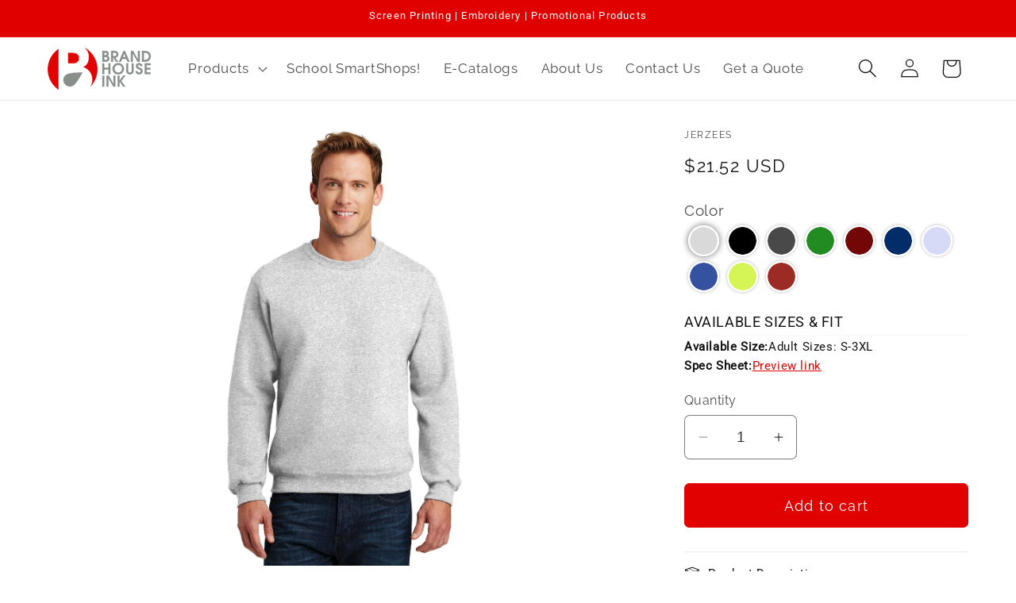

--- FILE ---
content_type: text/html; charset=utf-8
request_url: https://brandhouseink.com/products/jerzees-super-sweats-nublend-crewneck-sweatshirt-4662m
body_size: 43232
content:
<!doctype html>
<html class="no-js" lang="en">
  <head>
    <meta charset="utf-8">
    <meta http-equiv="X-UA-Compatible" content="IE=edge">
    <meta name="viewport" content="width=device-width,initial-scale=1">
    <meta name="theme-color" content="">
    <link rel="canonical" href="https://brandhouseink.com/products/jerzees-super-sweats-nublend-crewneck-sweatshirt-4662m"><link rel="icon" type="image/png" href="//brandhouseink.com/cdn/shop/files/logo.png?crop=center&height=32&v=1613537590&width=32"><link rel="preconnect" href="https://fonts.shopifycdn.com" crossorigin><title>
      Jerzees Super Sweats NuBlend - Crewneck Sweatshirt. 4662M
 &ndash; brandhouseink</title>

    
      <meta name="description" content="9.5-ounce 50/50 cotton/poly NuBlend pill-resistant fleece Coverseamed neck armholes and waistband High-stitch density for smooth-printing canvas 1x1 rib knit collar cuffs and waistband with spandex Ash (formerly Birch)">
    

    

<meta property="og:site_name" content="brandhouseink">
<meta property="og:url" content="https://brandhouseink.com/products/jerzees-super-sweats-nublend-crewneck-sweatshirt-4662m">
<meta property="og:title" content="Jerzees Super Sweats NuBlend - Crewneck Sweatshirt. 4662M">
<meta property="og:type" content="product">
<meta property="og:description" content="9.5-ounce 50/50 cotton/poly NuBlend pill-resistant fleece Coverseamed neck armholes and waistband High-stitch density for smooth-printing canvas 1x1 rib knit collar cuffs and waistband with spandex Ash (formerly Birch)"><meta property="og:image" content="http://brandhouseink.com/cdn/shop/products/4662M_ash_model_front_032017.jpg?v=1695619519">
  <meta property="og:image:secure_url" content="https://brandhouseink.com/cdn/shop/products/4662M_ash_model_front_032017.jpg?v=1695619519">
  <meta property="og:image:width" content="1200">
  <meta property="og:image:height" content="1800"><meta property="og:price:amount" content="19.13">
  <meta property="og:price:currency" content="USD"><meta name="twitter:site" content="@#"><meta name="twitter:card" content="summary_large_image">
<meta name="twitter:title" content="Jerzees Super Sweats NuBlend - Crewneck Sweatshirt. 4662M">
<meta name="twitter:description" content="9.5-ounce 50/50 cotton/poly NuBlend pill-resistant fleece Coverseamed neck armholes and waistband High-stitch density for smooth-printing canvas 1x1 rib knit collar cuffs and waistband with spandex Ash (formerly Birch)">


    <script src="//brandhouseink.com/cdn/shop/t/25/assets/constants.js?v=58251544750838685771696323717" defer="defer"></script>
    <script src="//brandhouseink.com/cdn/shop/t/25/assets/pubsub.js?v=158357773527763999511696323717" defer="defer"></script>
    <script src="//brandhouseink.com/cdn/shop/t/25/assets/global.js?v=54939145903281508041696323717" defer="defer"></script><script src="//brandhouseink.com/cdn/shop/t/25/assets/animations.js?v=88693664871331136111696323715" defer="defer"></script><script>window.performance && window.performance.mark && window.performance.mark('shopify.content_for_header.start');</script><meta id="shopify-digital-wallet" name="shopify-digital-wallet" content="/4594270323/digital_wallets/dialog">
<link rel="alternate" type="application/json+oembed" href="https://brandhouseink.com/products/jerzees-super-sweats-nublend-crewneck-sweatshirt-4662m.oembed">
<script async="async" src="/checkouts/internal/preloads.js?locale=en-US"></script>
<script id="shopify-features" type="application/json">{"accessToken":"d08c31cc6d0228d007c1c33ce78e1038","betas":["rich-media-storefront-analytics"],"domain":"brandhouseink.com","predictiveSearch":true,"shopId":4594270323,"locale":"en"}</script>
<script>var Shopify = Shopify || {};
Shopify.shop = "brandhouseink.myshopify.com";
Shopify.locale = "en";
Shopify.currency = {"active":"USD","rate":"1.0"};
Shopify.country = "US";
Shopify.theme = {"name":"Dawn - Working now","id":125962551411,"schema_name":"Dawn","schema_version":"11.0.0","theme_store_id":887,"role":"main"};
Shopify.theme.handle = "null";
Shopify.theme.style = {"id":null,"handle":null};
Shopify.cdnHost = "brandhouseink.com/cdn";
Shopify.routes = Shopify.routes || {};
Shopify.routes.root = "/";</script>
<script type="module">!function(o){(o.Shopify=o.Shopify||{}).modules=!0}(window);</script>
<script>!function(o){function n(){var o=[];function n(){o.push(Array.prototype.slice.apply(arguments))}return n.q=o,n}var t=o.Shopify=o.Shopify||{};t.loadFeatures=n(),t.autoloadFeatures=n()}(window);</script>
<script id="shop-js-analytics" type="application/json">{"pageType":"product"}</script>
<script defer="defer" async type="module" src="//brandhouseink.com/cdn/shopifycloud/shop-js/modules/v2/client.init-shop-cart-sync_BT-GjEfc.en.esm.js"></script>
<script defer="defer" async type="module" src="//brandhouseink.com/cdn/shopifycloud/shop-js/modules/v2/chunk.common_D58fp_Oc.esm.js"></script>
<script defer="defer" async type="module" src="//brandhouseink.com/cdn/shopifycloud/shop-js/modules/v2/chunk.modal_xMitdFEc.esm.js"></script>
<script type="module">
  await import("//brandhouseink.com/cdn/shopifycloud/shop-js/modules/v2/client.init-shop-cart-sync_BT-GjEfc.en.esm.js");
await import("//brandhouseink.com/cdn/shopifycloud/shop-js/modules/v2/chunk.common_D58fp_Oc.esm.js");
await import("//brandhouseink.com/cdn/shopifycloud/shop-js/modules/v2/chunk.modal_xMitdFEc.esm.js");

  window.Shopify.SignInWithShop?.initShopCartSync?.({"fedCMEnabled":true,"windoidEnabled":true});

</script>
<script>(function() {
  var isLoaded = false;
  function asyncLoad() {
    if (isLoaded) return;
    isLoaded = true;
    var urls = ["https:\/\/formbuilder.hulkapps.com\/skeletopapp.js?shop=brandhouseink.myshopify.com"];
    for (var i = 0; i < urls.length; i++) {
      var s = document.createElement('script');
      s.type = 'text/javascript';
      s.async = true;
      s.src = urls[i];
      var x = document.getElementsByTagName('script')[0];
      x.parentNode.insertBefore(s, x);
    }
  };
  if(window.attachEvent) {
    window.attachEvent('onload', asyncLoad);
  } else {
    window.addEventListener('load', asyncLoad, false);
  }
})();</script>
<script id="__st">var __st={"a":4594270323,"offset":-18000,"reqid":"e93c2e7e-78d0-4405-995a-d8914e849a99-1769119321","pageurl":"brandhouseink.com\/products\/jerzees-super-sweats-nublend-crewneck-sweatshirt-4662m","u":"779c166ab09f","p":"product","rtyp":"product","rid":7260169928819};</script>
<script>window.ShopifyPaypalV4VisibilityTracking = true;</script>
<script id="captcha-bootstrap">!function(){'use strict';const t='contact',e='account',n='new_comment',o=[[t,t],['blogs',n],['comments',n],[t,'customer']],c=[[e,'customer_login'],[e,'guest_login'],[e,'recover_customer_password'],[e,'create_customer']],r=t=>t.map((([t,e])=>`form[action*='/${t}']:not([data-nocaptcha='true']) input[name='form_type'][value='${e}']`)).join(','),a=t=>()=>t?[...document.querySelectorAll(t)].map((t=>t.form)):[];function s(){const t=[...o],e=r(t);return a(e)}const i='password',u='form_key',d=['recaptcha-v3-token','g-recaptcha-response','h-captcha-response',i],f=()=>{try{return window.sessionStorage}catch{return}},m='__shopify_v',_=t=>t.elements[u];function p(t,e,n=!1){try{const o=window.sessionStorage,c=JSON.parse(o.getItem(e)),{data:r}=function(t){const{data:e,action:n}=t;return t[m]||n?{data:e,action:n}:{data:t,action:n}}(c);for(const[e,n]of Object.entries(r))t.elements[e]&&(t.elements[e].value=n);n&&o.removeItem(e)}catch(o){console.error('form repopulation failed',{error:o})}}const l='form_type',E='cptcha';function T(t){t.dataset[E]=!0}const w=window,h=w.document,L='Shopify',v='ce_forms',y='captcha';let A=!1;((t,e)=>{const n=(g='f06e6c50-85a8-45c8-87d0-21a2b65856fe',I='https://cdn.shopify.com/shopifycloud/storefront-forms-hcaptcha/ce_storefront_forms_captcha_hcaptcha.v1.5.2.iife.js',D={infoText:'Protected by hCaptcha',privacyText:'Privacy',termsText:'Terms'},(t,e,n)=>{const o=w[L][v],c=o.bindForm;if(c)return c(t,g,e,D).then(n);var r;o.q.push([[t,g,e,D],n]),r=I,A||(h.body.append(Object.assign(h.createElement('script'),{id:'captcha-provider',async:!0,src:r})),A=!0)});var g,I,D;w[L]=w[L]||{},w[L][v]=w[L][v]||{},w[L][v].q=[],w[L][y]=w[L][y]||{},w[L][y].protect=function(t,e){n(t,void 0,e),T(t)},Object.freeze(w[L][y]),function(t,e,n,w,h,L){const[v,y,A,g]=function(t,e,n){const i=e?o:[],u=t?c:[],d=[...i,...u],f=r(d),m=r(i),_=r(d.filter((([t,e])=>n.includes(e))));return[a(f),a(m),a(_),s()]}(w,h,L),I=t=>{const e=t.target;return e instanceof HTMLFormElement?e:e&&e.form},D=t=>v().includes(t);t.addEventListener('submit',(t=>{const e=I(t);if(!e)return;const n=D(e)&&!e.dataset.hcaptchaBound&&!e.dataset.recaptchaBound,o=_(e),c=g().includes(e)&&(!o||!o.value);(n||c)&&t.preventDefault(),c&&!n&&(function(t){try{if(!f())return;!function(t){const e=f();if(!e)return;const n=_(t);if(!n)return;const o=n.value;o&&e.removeItem(o)}(t);const e=Array.from(Array(32),(()=>Math.random().toString(36)[2])).join('');!function(t,e){_(t)||t.append(Object.assign(document.createElement('input'),{type:'hidden',name:u})),t.elements[u].value=e}(t,e),function(t,e){const n=f();if(!n)return;const o=[...t.querySelectorAll(`input[type='${i}']`)].map((({name:t})=>t)),c=[...d,...o],r={};for(const[a,s]of new FormData(t).entries())c.includes(a)||(r[a]=s);n.setItem(e,JSON.stringify({[m]:1,action:t.action,data:r}))}(t,e)}catch(e){console.error('failed to persist form',e)}}(e),e.submit())}));const S=(t,e)=>{t&&!t.dataset[E]&&(n(t,e.some((e=>e===t))),T(t))};for(const o of['focusin','change'])t.addEventListener(o,(t=>{const e=I(t);D(e)&&S(e,y())}));const B=e.get('form_key'),M=e.get(l),P=B&&M;t.addEventListener('DOMContentLoaded',(()=>{const t=y();if(P)for(const e of t)e.elements[l].value===M&&p(e,B);[...new Set([...A(),...v().filter((t=>'true'===t.dataset.shopifyCaptcha))])].forEach((e=>S(e,t)))}))}(h,new URLSearchParams(w.location.search),n,t,e,['guest_login'])})(!0,!0)}();</script>
<script integrity="sha256-4kQ18oKyAcykRKYeNunJcIwy7WH5gtpwJnB7kiuLZ1E=" data-source-attribution="shopify.loadfeatures" defer="defer" src="//brandhouseink.com/cdn/shopifycloud/storefront/assets/storefront/load_feature-a0a9edcb.js" crossorigin="anonymous"></script>
<script data-source-attribution="shopify.dynamic_checkout.dynamic.init">var Shopify=Shopify||{};Shopify.PaymentButton=Shopify.PaymentButton||{isStorefrontPortableWallets:!0,init:function(){window.Shopify.PaymentButton.init=function(){};var t=document.createElement("script");t.src="https://brandhouseink.com/cdn/shopifycloud/portable-wallets/latest/portable-wallets.en.js",t.type="module",document.head.appendChild(t)}};
</script>
<script data-source-attribution="shopify.dynamic_checkout.buyer_consent">
  function portableWalletsHideBuyerConsent(e){var t=document.getElementById("shopify-buyer-consent"),n=document.getElementById("shopify-subscription-policy-button");t&&n&&(t.classList.add("hidden"),t.setAttribute("aria-hidden","true"),n.removeEventListener("click",e))}function portableWalletsShowBuyerConsent(e){var t=document.getElementById("shopify-buyer-consent"),n=document.getElementById("shopify-subscription-policy-button");t&&n&&(t.classList.remove("hidden"),t.removeAttribute("aria-hidden"),n.addEventListener("click",e))}window.Shopify?.PaymentButton&&(window.Shopify.PaymentButton.hideBuyerConsent=portableWalletsHideBuyerConsent,window.Shopify.PaymentButton.showBuyerConsent=portableWalletsShowBuyerConsent);
</script>
<script data-source-attribution="shopify.dynamic_checkout.cart.bootstrap">document.addEventListener("DOMContentLoaded",(function(){function t(){return document.querySelector("shopify-accelerated-checkout-cart, shopify-accelerated-checkout")}if(t())Shopify.PaymentButton.init();else{new MutationObserver((function(e,n){t()&&(Shopify.PaymentButton.init(),n.disconnect())})).observe(document.body,{childList:!0,subtree:!0})}}));
</script>
<script id="sections-script" data-sections="header" defer="defer" src="//brandhouseink.com/cdn/shop/t/25/compiled_assets/scripts.js?v=4125"></script>
<script>window.performance && window.performance.mark && window.performance.mark('shopify.content_for_header.end');</script>


    <style data-shopify>
      @font-face {
  font-family: Raleway;
  font-weight: 400;
  font-style: normal;
  font-display: swap;
  src: url("//brandhouseink.com/cdn/fonts/raleway/raleway_n4.2c76ddd103ff0f30b1230f13e160330ff8b2c68a.woff2") format("woff2"),
       url("//brandhouseink.com/cdn/fonts/raleway/raleway_n4.c057757dddc39994ad5d9c9f58e7c2c2a72359a9.woff") format("woff");
}

      @font-face {
  font-family: Raleway;
  font-weight: 700;
  font-style: normal;
  font-display: swap;
  src: url("//brandhouseink.com/cdn/fonts/raleway/raleway_n7.740cf9e1e4566800071db82eeca3cca45f43ba63.woff2") format("woff2"),
       url("//brandhouseink.com/cdn/fonts/raleway/raleway_n7.84943791ecde186400af8db54cf3b5b5e5049a8f.woff") format("woff");
}

      @font-face {
  font-family: Raleway;
  font-weight: 400;
  font-style: italic;
  font-display: swap;
  src: url("//brandhouseink.com/cdn/fonts/raleway/raleway_i4.aaa73a72f55a5e60da3e9a082717e1ed8f22f0a2.woff2") format("woff2"),
       url("//brandhouseink.com/cdn/fonts/raleway/raleway_i4.650670cc243082f8988ecc5576b6d613cfd5a8ee.woff") format("woff");
}

      @font-face {
  font-family: Raleway;
  font-weight: 700;
  font-style: italic;
  font-display: swap;
  src: url("//brandhouseink.com/cdn/fonts/raleway/raleway_i7.6d68e3c55f3382a6b4f1173686f538d89ce56dbc.woff2") format("woff2"),
       url("//brandhouseink.com/cdn/fonts/raleway/raleway_i7.ed82a5a5951418ec5b6b0a5010cb65216574b2bd.woff") format("woff");
}

      @font-face {
  font-family: Roboto;
  font-weight: 400;
  font-style: normal;
  font-display: swap;
  src: url("//brandhouseink.com/cdn/fonts/roboto/roboto_n4.2019d890f07b1852f56ce63ba45b2db45d852cba.woff2") format("woff2"),
       url("//brandhouseink.com/cdn/fonts/roboto/roboto_n4.238690e0007583582327135619c5f7971652fa9d.woff") format("woff");
}


      
        :root,
        .color-background-1 {
          --color-background: 255,255,255;
        
          --gradient-background: #ffffff;
        
        --color-foreground: 18,18,18;
        --color-shadow: 225,0,0;
        --color-button: 225,0,0;
        --color-button-text: 255,255,255;
        --color-secondary-button: 255,255,255;
        --color-secondary-button-text: 225,0,0;
        --color-link: 225,0,0;
        --color-badge-foreground: 18,18,18;
        --color-badge-background: 255,255,255;
        --color-badge-border: 18,18,18;
        --payment-terms-background-color: rgb(255 255 255);
      }
      
        
        .color-background-2 {
          --color-background: 243,243,243;
        
          --gradient-background: #f3f3f3;
        
        --color-foreground: 18,18,18;
        --color-shadow: 221,29,29;
        --color-button: 221,29,29;
        --color-button-text: 243,243,243;
        --color-secondary-button: 243,243,243;
        --color-secondary-button-text: 221,29,29;
        --color-link: 221,29,29;
        --color-badge-foreground: 18,18,18;
        --color-badge-background: 243,243,243;
        --color-badge-border: 18,18,18;
        --payment-terms-background-color: rgb(243 243 243);
      }
      
        
        .color-inverse {
          --color-background: 225,0,0;
        
          --gradient-background: #e10000;
        
        --color-foreground: 255,255,255;
        --color-shadow: 18,18,18;
        --color-button: 255,255,255;
        --color-button-text: 0,0,0;
        --color-secondary-button: 225,0,0;
        --color-secondary-button-text: 255,255,255;
        --color-link: 255,255,255;
        --color-badge-foreground: 255,255,255;
        --color-badge-background: 225,0,0;
        --color-badge-border: 255,255,255;
        --payment-terms-background-color: rgb(225 0 0);
      }
      
        
        .color-accent-1 {
          --color-background: 18,18,18;
        
          --gradient-background: #121212;
        
        --color-foreground: 255,255,255;
        --color-shadow: 18,18,18;
        --color-button: 255,255,255;
        --color-button-text: 18,18,18;
        --color-secondary-button: 18,18,18;
        --color-secondary-button-text: 255,255,255;
        --color-link: 255,255,255;
        --color-badge-foreground: 255,255,255;
        --color-badge-background: 18,18,18;
        --color-badge-border: 255,255,255;
        --payment-terms-background-color: rgb(18 18 18);
      }
      
        
        .color-accent-2 {
          --color-background: 51,79,180;
        
          --gradient-background: #334fb4;
        
        --color-foreground: 255,255,255;
        --color-shadow: 18,18,18;
        --color-button: 255,255,255;
        --color-button-text: 51,79,180;
        --color-secondary-button: 51,79,180;
        --color-secondary-button-text: 255,255,255;
        --color-link: 255,255,255;
        --color-badge-foreground: 255,255,255;
        --color-badge-background: 51,79,180;
        --color-badge-border: 255,255,255;
        --payment-terms-background-color: rgb(51 79 180);
      }
      

      body, .color-background-1, .color-background-2, .color-inverse, .color-accent-1, .color-accent-2 {
        color: rgba(var(--color-foreground), 0.75);
        background-color: rgb(var(--color-background));
      }

      :root {
        --font-body-family: Raleway, sans-serif;
        --font-body-style: normal;
        --font-body-weight: 400;
        --font-body-weight-bold: 700;

        --font-heading-family: Roboto, sans-serif;
        --font-heading-style: normal;
        --font-heading-weight: 400;

        --font-body-scale: 1.2;
        --font-heading-scale: 0.8333333333333334;

        --media-padding: px;
        --media-border-opacity: 0.05;
        --media-border-width: 0px;
        --media-radius: 0px;
        --media-shadow-opacity: 0.0;
        --media-shadow-horizontal-offset: 0px;
        --media-shadow-vertical-offset: 4px;
        --media-shadow-blur-radius: 5px;
        --media-shadow-visible: 0;

        --page-width: 120rem;
        --page-width-margin: 0rem;

        --product-card-image-padding: 0.0rem;
        --product-card-corner-radius: 0.6rem;
        --product-card-text-alignment: center;
        --product-card-border-width: 0.1rem;
        --product-card-border-opacity: 0.1;
        --product-card-shadow-opacity: 0.1;
        --product-card-shadow-visible: 1;
        --product-card-shadow-horizontal-offset: 0.0rem;
        --product-card-shadow-vertical-offset: 0.2rem;
        --product-card-shadow-blur-radius: 0.5rem;

        --collection-card-image-padding: 0.0rem;
        --collection-card-corner-radius: 0.6rem;
        --collection-card-text-alignment: center;
        --collection-card-border-width: 0.1rem;
        --collection-card-border-opacity: 0.1;
        --collection-card-shadow-opacity: 0.1;
        --collection-card-shadow-visible: 1;
        --collection-card-shadow-horizontal-offset: 0.0rem;
        --collection-card-shadow-vertical-offset: 0.2rem;
        --collection-card-shadow-blur-radius: 0.5rem;

        --blog-card-image-padding: 0.0rem;
        --blog-card-corner-radius: 0.0rem;
        --blog-card-text-alignment: left;
        --blog-card-border-width: 0.0rem;
        --blog-card-border-opacity: 0.1;
        --blog-card-shadow-opacity: 0.0;
        --blog-card-shadow-visible: 0;
        --blog-card-shadow-horizontal-offset: 0.0rem;
        --blog-card-shadow-vertical-offset: 0.4rem;
        --blog-card-shadow-blur-radius: 0.5rem;

        --badge-corner-radius: 4.0rem;

        --popup-border-width: 1px;
        --popup-border-opacity: 0.1;
        --popup-corner-radius: 0px;
        --popup-shadow-opacity: 0.05;
        --popup-shadow-horizontal-offset: 0px;
        --popup-shadow-vertical-offset: 4px;
        --popup-shadow-blur-radius: 5px;

        --drawer-border-width: 1px;
        --drawer-border-opacity: 0.1;
        --drawer-shadow-opacity: 0.0;
        --drawer-shadow-horizontal-offset: 0px;
        --drawer-shadow-vertical-offset: 4px;
        --drawer-shadow-blur-radius: 5px;

        --spacing-sections-desktop: 16px;
        --spacing-sections-mobile: 16px;

        --grid-desktop-vertical-spacing: 12px;
        --grid-desktop-horizontal-spacing: 12px;
        --grid-mobile-vertical-spacing: 6px;
        --grid-mobile-horizontal-spacing: 6px;

        --text-boxes-border-opacity: 0.1;
        --text-boxes-border-width: 0px;
        --text-boxes-radius: 0px;
        --text-boxes-shadow-opacity: 0.0;
        --text-boxes-shadow-visible: 0;
        --text-boxes-shadow-horizontal-offset: 0px;
        --text-boxes-shadow-vertical-offset: 4px;
        --text-boxes-shadow-blur-radius: 5px;

        --buttons-radius: 6px;
        --buttons-radius-outset: 7px;
        --buttons-border-width: 1px;
        --buttons-border-opacity: 1.0;
        --buttons-shadow-opacity: 0.0;
        --buttons-shadow-visible: 0;
        --buttons-shadow-horizontal-offset: 0px;
        --buttons-shadow-vertical-offset: 4px;
        --buttons-shadow-blur-radius: 5px;
        --buttons-border-offset: 0.3px;

        --inputs-radius: 6px;
        --inputs-border-width: 1px;
        --inputs-border-opacity: 0.55;
        --inputs-shadow-opacity: 0.0;
        --inputs-shadow-horizontal-offset: 0px;
        --inputs-margin-offset: 0px;
        --inputs-shadow-vertical-offset: 4px;
        --inputs-shadow-blur-radius: 5px;
        --inputs-radius-outset: 7px;

        --variant-pills-radius: 40px;
        --variant-pills-border-width: 1px;
        --variant-pills-border-opacity: 0.55;
        --variant-pills-shadow-opacity: 0.0;
        --variant-pills-shadow-horizontal-offset: 0px;
        --variant-pills-shadow-vertical-offset: 4px;
        --variant-pills-shadow-blur-radius: 5px;
      }

      *,
      *::before,
      *::after {
        box-sizing: inherit;
      }

      html {
        box-sizing: border-box;
        font-size: calc(var(--font-body-scale) * 62.5%);
        height: 100%;
      }

      body {
        display: grid;
        grid-template-rows: auto auto 1fr auto;
        grid-template-columns: 100%;
        min-height: 100%;
        margin: 0;
        font-size: 1.5rem;
        letter-spacing: 0.06rem;
        line-height: calc(1 + 0.8 / var(--font-body-scale));
        font-family: var(--font-body-family);
        font-style: var(--font-body-style);
        font-weight: var(--font-body-weight);
      }

      @media screen and (min-width: 750px) {
        body {
          font-size: 1.6rem;
        }
      }
    </style>

    <link href="//brandhouseink.com/cdn/shop/t/25/assets/base.css?v=48235161757992836721698339489" rel="stylesheet" type="text/css" media="all" />
<link rel="preload" as="font" href="//brandhouseink.com/cdn/fonts/raleway/raleway_n4.2c76ddd103ff0f30b1230f13e160330ff8b2c68a.woff2" type="font/woff2" crossorigin><link rel="preload" as="font" href="//brandhouseink.com/cdn/fonts/roboto/roboto_n4.2019d890f07b1852f56ce63ba45b2db45d852cba.woff2" type="font/woff2" crossorigin><link href="//brandhouseink.com/cdn/shop/t/25/assets/component-localization-form.css?v=143319823105703127341696323716" rel="stylesheet" type="text/css" media="all" />
      <script src="//brandhouseink.com/cdn/shop/t/25/assets/localization-form.js?v=161644695336821385561696323717" defer="defer"></script><link
        rel="stylesheet"
        href="//brandhouseink.com/cdn/shop/t/25/assets/component-predictive-search.css?v=118923337488134913561696323716"
        media="print"
        onload="this.media='all'"
      ><script>
      document.documentElement.className = document.documentElement.className.replace('no-js', 'js');
      if (Shopify.designMode) {
        document.documentElement.classList.add('shopify-design-mode');
      }
    </script>
    <!--CPC-->
  <script src='https://ajax.googleapis.com/ajax/libs/jquery/3.5.1/jquery.min.js'></script>
  <!--CPC-->
  <script src='https://cdn-assets.custompricecalculator.com/shopify/calculator.js'></script>

<!-- GSSTART CFP code start. Do not change -->
<script type="text/javascript"> gsProductId = "7260169928819"; gsCustomerId = ""; gsShopName = "brandhouseink.myshopify.com";   gsProductName = "Jerzees Super Sweats NuBlend - Crewneck Sweatshirt. 4662M";
  gsProductHandle = "jerzees-super-sweats-nublend-crewneck-sweatshirt-4662m"; gsProductPrice = "1913";  gsProductImage = "//brandhouseink.com/cdn/shop/products/4662M_ash_model_front_032017_small.jpg?v=1695619519"; </script><script type="text/javascript"> gsProductId = "7260169928819"; gsCustomerId = ""; gsShopName = "brandhouseink.myshopify.com";   gsProductName = "Jerzees Super Sweats NuBlend - Crewneck Sweatshirt. 4662M";
  gsProductHandle = "jerzees-super-sweats-nublend-crewneck-sweatshirt-4662m"; gsProductPrice = "1913";  gsProductImage = "//brandhouseink.com/cdn/shop/products/4662M_ash_model_front_032017_small.jpg?v=1695619519"; </script><script type="text/javascript"> gsProductId = "7260169928819"; gsCustomerId = ""; gsShopName = "brandhouseink.myshopify.com";   gsProductName = "Jerzees Super Sweats NuBlend - Crewneck Sweatshirt. 4662M";
  gsProductHandle = "jerzees-super-sweats-nublend-crewneck-sweatshirt-4662m"; gsProductPrice = "1913";  gsProductImage = "//brandhouseink.com/cdn/shop/products/4662M_ash_model_front_032017_small.jpg?v=1695619519"; </script><script   type="text/javascript" charset="utf-8" src="https://gravity-software.com/js/shopify/slider_lib3602.js?v=gsca30e3971f8128f74d3d0be627fd91cd"></script> <script   type="text/javascript" charset="utf-8" src="https://gravity-software.com/js/shopify/jqueryui/jquery-ui.min3602.js?v=gsca30e3971f8128f74d3d0be627fd91cd"></script> <script   type="text/javascript" charset="utf-8" src="https://gravity-software.com/js/shopify/cfp_shop3602.js?v=gsca30e3971f8128f74d3d0be627fd91cd"></script> <link rel="stylesheet" href="https://gravity-software.com/js/shopify/jqueryui/jquery-ui.min3602.css?v=gsca30e3971f8128f74d3d0be627fd91cd"/> 
<!-- CFP code end. Do not change GSEND --><link href="https://monorail-edge.shopifysvc.com" rel="dns-prefetch">
<script>(function(){if ("sendBeacon" in navigator && "performance" in window) {try {var session_token_from_headers = performance.getEntriesByType('navigation')[0].serverTiming.find(x => x.name == '_s').description;} catch {var session_token_from_headers = undefined;}var session_cookie_matches = document.cookie.match(/_shopify_s=([^;]*)/);var session_token_from_cookie = session_cookie_matches && session_cookie_matches.length === 2 ? session_cookie_matches[1] : "";var session_token = session_token_from_headers || session_token_from_cookie || "";function handle_abandonment_event(e) {var entries = performance.getEntries().filter(function(entry) {return /monorail-edge.shopifysvc.com/.test(entry.name);});if (!window.abandonment_tracked && entries.length === 0) {window.abandonment_tracked = true;var currentMs = Date.now();var navigation_start = performance.timing.navigationStart;var payload = {shop_id: 4594270323,url: window.location.href,navigation_start,duration: currentMs - navigation_start,session_token,page_type: "product"};window.navigator.sendBeacon("https://monorail-edge.shopifysvc.com/v1/produce", JSON.stringify({schema_id: "online_store_buyer_site_abandonment/1.1",payload: payload,metadata: {event_created_at_ms: currentMs,event_sent_at_ms: currentMs}}));}}window.addEventListener('pagehide', handle_abandonment_event);}}());</script>
<script id="web-pixels-manager-setup">(function e(e,d,r,n,o){if(void 0===o&&(o={}),!Boolean(null===(a=null===(i=window.Shopify)||void 0===i?void 0:i.analytics)||void 0===a?void 0:a.replayQueue)){var i,a;window.Shopify=window.Shopify||{};var t=window.Shopify;t.analytics=t.analytics||{};var s=t.analytics;s.replayQueue=[],s.publish=function(e,d,r){return s.replayQueue.push([e,d,r]),!0};try{self.performance.mark("wpm:start")}catch(e){}var l=function(){var e={modern:/Edge?\/(1{2}[4-9]|1[2-9]\d|[2-9]\d{2}|\d{4,})\.\d+(\.\d+|)|Firefox\/(1{2}[4-9]|1[2-9]\d|[2-9]\d{2}|\d{4,})\.\d+(\.\d+|)|Chrom(ium|e)\/(9{2}|\d{3,})\.\d+(\.\d+|)|(Maci|X1{2}).+ Version\/(15\.\d+|(1[6-9]|[2-9]\d|\d{3,})\.\d+)([,.]\d+|)( \(\w+\)|)( Mobile\/\w+|) Safari\/|Chrome.+OPR\/(9{2}|\d{3,})\.\d+\.\d+|(CPU[ +]OS|iPhone[ +]OS|CPU[ +]iPhone|CPU IPhone OS|CPU iPad OS)[ +]+(15[._]\d+|(1[6-9]|[2-9]\d|\d{3,})[._]\d+)([._]\d+|)|Android:?[ /-](13[3-9]|1[4-9]\d|[2-9]\d{2}|\d{4,})(\.\d+|)(\.\d+|)|Android.+Firefox\/(13[5-9]|1[4-9]\d|[2-9]\d{2}|\d{4,})\.\d+(\.\d+|)|Android.+Chrom(ium|e)\/(13[3-9]|1[4-9]\d|[2-9]\d{2}|\d{4,})\.\d+(\.\d+|)|SamsungBrowser\/([2-9]\d|\d{3,})\.\d+/,legacy:/Edge?\/(1[6-9]|[2-9]\d|\d{3,})\.\d+(\.\d+|)|Firefox\/(5[4-9]|[6-9]\d|\d{3,})\.\d+(\.\d+|)|Chrom(ium|e)\/(5[1-9]|[6-9]\d|\d{3,})\.\d+(\.\d+|)([\d.]+$|.*Safari\/(?![\d.]+ Edge\/[\d.]+$))|(Maci|X1{2}).+ Version\/(10\.\d+|(1[1-9]|[2-9]\d|\d{3,})\.\d+)([,.]\d+|)( \(\w+\)|)( Mobile\/\w+|) Safari\/|Chrome.+OPR\/(3[89]|[4-9]\d|\d{3,})\.\d+\.\d+|(CPU[ +]OS|iPhone[ +]OS|CPU[ +]iPhone|CPU IPhone OS|CPU iPad OS)[ +]+(10[._]\d+|(1[1-9]|[2-9]\d|\d{3,})[._]\d+)([._]\d+|)|Android:?[ /-](13[3-9]|1[4-9]\d|[2-9]\d{2}|\d{4,})(\.\d+|)(\.\d+|)|Mobile Safari.+OPR\/([89]\d|\d{3,})\.\d+\.\d+|Android.+Firefox\/(13[5-9]|1[4-9]\d|[2-9]\d{2}|\d{4,})\.\d+(\.\d+|)|Android.+Chrom(ium|e)\/(13[3-9]|1[4-9]\d|[2-9]\d{2}|\d{4,})\.\d+(\.\d+|)|Android.+(UC? ?Browser|UCWEB|U3)[ /]?(15\.([5-9]|\d{2,})|(1[6-9]|[2-9]\d|\d{3,})\.\d+)\.\d+|SamsungBrowser\/(5\.\d+|([6-9]|\d{2,})\.\d+)|Android.+MQ{2}Browser\/(14(\.(9|\d{2,})|)|(1[5-9]|[2-9]\d|\d{3,})(\.\d+|))(\.\d+|)|K[Aa][Ii]OS\/(3\.\d+|([4-9]|\d{2,})\.\d+)(\.\d+|)/},d=e.modern,r=e.legacy,n=navigator.userAgent;return n.match(d)?"modern":n.match(r)?"legacy":"unknown"}(),u="modern"===l?"modern":"legacy",c=(null!=n?n:{modern:"",legacy:""})[u],f=function(e){return[e.baseUrl,"/wpm","/b",e.hashVersion,"modern"===e.buildTarget?"m":"l",".js"].join("")}({baseUrl:d,hashVersion:r,buildTarget:u}),m=function(e){var d=e.version,r=e.bundleTarget,n=e.surface,o=e.pageUrl,i=e.monorailEndpoint;return{emit:function(e){var a=e.status,t=e.errorMsg,s=(new Date).getTime(),l=JSON.stringify({metadata:{event_sent_at_ms:s},events:[{schema_id:"web_pixels_manager_load/3.1",payload:{version:d,bundle_target:r,page_url:o,status:a,surface:n,error_msg:t},metadata:{event_created_at_ms:s}}]});if(!i)return console&&console.warn&&console.warn("[Web Pixels Manager] No Monorail endpoint provided, skipping logging."),!1;try{return self.navigator.sendBeacon.bind(self.navigator)(i,l)}catch(e){}var u=new XMLHttpRequest;try{return u.open("POST",i,!0),u.setRequestHeader("Content-Type","text/plain"),u.send(l),!0}catch(e){return console&&console.warn&&console.warn("[Web Pixels Manager] Got an unhandled error while logging to Monorail."),!1}}}}({version:r,bundleTarget:l,surface:e.surface,pageUrl:self.location.href,monorailEndpoint:e.monorailEndpoint});try{o.browserTarget=l,function(e){var d=e.src,r=e.async,n=void 0===r||r,o=e.onload,i=e.onerror,a=e.sri,t=e.scriptDataAttributes,s=void 0===t?{}:t,l=document.createElement("script"),u=document.querySelector("head"),c=document.querySelector("body");if(l.async=n,l.src=d,a&&(l.integrity=a,l.crossOrigin="anonymous"),s)for(var f in s)if(Object.prototype.hasOwnProperty.call(s,f))try{l.dataset[f]=s[f]}catch(e){}if(o&&l.addEventListener("load",o),i&&l.addEventListener("error",i),u)u.appendChild(l);else{if(!c)throw new Error("Did not find a head or body element to append the script");c.appendChild(l)}}({src:f,async:!0,onload:function(){if(!function(){var e,d;return Boolean(null===(d=null===(e=window.Shopify)||void 0===e?void 0:e.analytics)||void 0===d?void 0:d.initialized)}()){var d=window.webPixelsManager.init(e)||void 0;if(d){var r=window.Shopify.analytics;r.replayQueue.forEach((function(e){var r=e[0],n=e[1],o=e[2];d.publishCustomEvent(r,n,o)})),r.replayQueue=[],r.publish=d.publishCustomEvent,r.visitor=d.visitor,r.initialized=!0}}},onerror:function(){return m.emit({status:"failed",errorMsg:"".concat(f," has failed to load")})},sri:function(e){var d=/^sha384-[A-Za-z0-9+/=]+$/;return"string"==typeof e&&d.test(e)}(c)?c:"",scriptDataAttributes:o}),m.emit({status:"loading"})}catch(e){m.emit({status:"failed",errorMsg:(null==e?void 0:e.message)||"Unknown error"})}}})({shopId: 4594270323,storefrontBaseUrl: "https://brandhouseink.com",extensionsBaseUrl: "https://extensions.shopifycdn.com/cdn/shopifycloud/web-pixels-manager",monorailEndpoint: "https://monorail-edge.shopifysvc.com/unstable/produce_batch",surface: "storefront-renderer",enabledBetaFlags: ["2dca8a86"],webPixelsConfigList: [{"id":"shopify-app-pixel","configuration":"{}","eventPayloadVersion":"v1","runtimeContext":"STRICT","scriptVersion":"0450","apiClientId":"shopify-pixel","type":"APP","privacyPurposes":["ANALYTICS","MARKETING"]},{"id":"shopify-custom-pixel","eventPayloadVersion":"v1","runtimeContext":"LAX","scriptVersion":"0450","apiClientId":"shopify-pixel","type":"CUSTOM","privacyPurposes":["ANALYTICS","MARKETING"]}],isMerchantRequest: false,initData: {"shop":{"name":"brandhouseink","paymentSettings":{"currencyCode":"USD"},"myshopifyDomain":"brandhouseink.myshopify.com","countryCode":"US","storefrontUrl":"https:\/\/brandhouseink.com"},"customer":null,"cart":null,"checkout":null,"productVariants":[{"price":{"amount":21.52,"currencyCode":"USD"},"product":{"title":"Jerzees Super Sweats NuBlend - Crewneck Sweatshirt. 4662M","vendor":"Jerzees","id":"7260169928819","untranslatedTitle":"Jerzees Super Sweats NuBlend - Crewneck Sweatshirt. 4662M","url":"\/products\/jerzees-super-sweats-nublend-crewneck-sweatshirt-4662m","type":"Fleece"},"id":"40969194504307","image":{"src":"\/\/brandhouseink.com\/cdn\/shop\/products\/4662M_ash_model_front_032017.jpg?v=1695619519"},"sku":"4662M-Ash","title":"Ash","untranslatedTitle":"Ash"},{"price":{"amount":21.52,"currencyCode":"USD"},"product":{"title":"Jerzees Super Sweats NuBlend - Crewneck Sweatshirt. 4662M","vendor":"Jerzees","id":"7260169928819","untranslatedTitle":"Jerzees Super Sweats NuBlend - Crewneck Sweatshirt. 4662M","url":"\/products\/jerzees-super-sweats-nublend-crewneck-sweatshirt-4662m","type":"Fleece"},"id":"40969194537075","image":{"src":"\/\/brandhouseink.com\/cdn\/shop\/products\/4662M_black_model_front_032017.jpg?v=1695619519"},"sku":"4662M-Black","title":"Black","untranslatedTitle":"Black"},{"price":{"amount":21.52,"currencyCode":"USD"},"product":{"title":"Jerzees Super Sweats NuBlend - Crewneck Sweatshirt. 4662M","vendor":"Jerzees","id":"7260169928819","untranslatedTitle":"Jerzees Super Sweats NuBlend - Crewneck Sweatshirt. 4662M","url":"\/products\/jerzees-super-sweats-nublend-crewneck-sweatshirt-4662m","type":"Fleece"},"id":"40969194569843","image":{"src":"\/\/brandhouseink.com\/cdn\/shop\/products\/4662M_blackheather_model_front.jpg?v=1695619519"},"sku":"4662M-Black Heather","title":"Black Heather","untranslatedTitle":"Black Heather"},{"price":{"amount":21.52,"currencyCode":"USD"},"product":{"title":"Jerzees Super Sweats NuBlend - Crewneck Sweatshirt. 4662M","vendor":"Jerzees","id":"7260169928819","untranslatedTitle":"Jerzees Super Sweats NuBlend - Crewneck Sweatshirt. 4662M","url":"\/products\/jerzees-super-sweats-nublend-crewneck-sweatshirt-4662m","type":"Fleece"},"id":"40969194602611","image":{"src":"\/\/brandhouseink.com\/cdn\/shop\/products\/4662M_forestgreen_model_front_032017.jpg?v=1695619519"},"sku":"4662M-Forest Green","title":"Forest Green","untranslatedTitle":"Forest Green"},{"price":{"amount":21.52,"currencyCode":"USD"},"product":{"title":"Jerzees Super Sweats NuBlend - Crewneck Sweatshirt. 4662M","vendor":"Jerzees","id":"7260169928819","untranslatedTitle":"Jerzees Super Sweats NuBlend - Crewneck Sweatshirt. 4662M","url":"\/products\/jerzees-super-sweats-nublend-crewneck-sweatshirt-4662m","type":"Fleece"},"id":"40969194635379","image":{"src":"\/\/brandhouseink.com\/cdn\/shop\/products\/4662M_maroon_model_front_032017.jpg?v=1695619519"},"sku":"4662M-Maroon","title":"Maroon","untranslatedTitle":"Maroon"},{"price":{"amount":21.52,"currencyCode":"USD"},"product":{"title":"Jerzees Super Sweats NuBlend - Crewneck Sweatshirt. 4662M","vendor":"Jerzees","id":"7260169928819","untranslatedTitle":"Jerzees Super Sweats NuBlend - Crewneck Sweatshirt. 4662M","url":"\/products\/jerzees-super-sweats-nublend-crewneck-sweatshirt-4662m","type":"Fleece"},"id":"40969194700915","image":{"src":"\/\/brandhouseink.com\/cdn\/shop\/products\/4662M_navy_model_front_032017.jpg?v=1695619519"},"sku":"4662M-Navy","title":"Navy","untranslatedTitle":"Navy"},{"price":{"amount":19.13,"currencyCode":"USD"},"product":{"title":"Jerzees Super Sweats NuBlend - Crewneck Sweatshirt. 4662M","vendor":"Jerzees","id":"7260169928819","untranslatedTitle":"Jerzees Super Sweats NuBlend - Crewneck Sweatshirt. 4662M","url":"\/products\/jerzees-super-sweats-nublend-crewneck-sweatshirt-4662m","type":"Fleece"},"id":"40969194766451","image":{"src":"\/\/brandhouseink.com\/cdn\/shop\/products\/4662M_oxford_model_front_032017.jpg?v=1695619519"},"sku":"4662M-Oxford","title":"Oxford","untranslatedTitle":"Oxford"},{"price":{"amount":19.13,"currencyCode":"USD"},"product":{"title":"Jerzees Super Sweats NuBlend - Crewneck Sweatshirt. 4662M","vendor":"Jerzees","id":"7260169928819","untranslatedTitle":"Jerzees Super Sweats NuBlend - Crewneck Sweatshirt. 4662M","url":"\/products\/jerzees-super-sweats-nublend-crewneck-sweatshirt-4662m","type":"Fleece"},"id":"40969194799219","image":{"src":"\/\/brandhouseink.com\/cdn\/shop\/products\/4662M_royal_model_front_032017.jpg?v=1695619519"},"sku":"4662M-Royal","title":"Royal","untranslatedTitle":"Royal"},{"price":{"amount":21.52,"currencyCode":"USD"},"product":{"title":"Jerzees Super Sweats NuBlend - Crewneck Sweatshirt. 4662M","vendor":"Jerzees","id":"7260169928819","untranslatedTitle":"Jerzees Super Sweats NuBlend - Crewneck Sweatshirt. 4662M","url":"\/products\/jerzees-super-sweats-nublend-crewneck-sweatshirt-4662m","type":"Fleece"},"id":"40969194831987","image":{"src":"\/\/brandhouseink.com\/cdn\/shop\/products\/4662M_safetygreen_model_front.jpg?v=1695619519"},"sku":"4662M-Safety Green","title":"Safety Green","untranslatedTitle":"Safety Green"},{"price":{"amount":21.52,"currencyCode":"USD"},"product":{"title":"Jerzees Super Sweats NuBlend - Crewneck Sweatshirt. 4662M","vendor":"Jerzees","id":"7260169928819","untranslatedTitle":"Jerzees Super Sweats NuBlend - Crewneck Sweatshirt. 4662M","url":"\/products\/jerzees-super-sweats-nublend-crewneck-sweatshirt-4662m","type":"Fleece"},"id":"40969194864755","image":{"src":"\/\/brandhouseink.com\/cdn\/shop\/products\/4662M_truered_model_front_032017.jpg?v=1695619519"},"sku":"4662M-True Red","title":"True Red","untranslatedTitle":"True Red"}],"purchasingCompany":null},},"https://brandhouseink.com/cdn","fcfee988w5aeb613cpc8e4bc33m6693e112",{"modern":"","legacy":""},{"shopId":"4594270323","storefrontBaseUrl":"https:\/\/brandhouseink.com","extensionBaseUrl":"https:\/\/extensions.shopifycdn.com\/cdn\/shopifycloud\/web-pixels-manager","surface":"storefront-renderer","enabledBetaFlags":"[\"2dca8a86\"]","isMerchantRequest":"false","hashVersion":"fcfee988w5aeb613cpc8e4bc33m6693e112","publish":"custom","events":"[[\"page_viewed\",{}],[\"product_viewed\",{\"productVariant\":{\"price\":{\"amount\":21.52,\"currencyCode\":\"USD\"},\"product\":{\"title\":\"Jerzees Super Sweats NuBlend - Crewneck Sweatshirt. 4662M\",\"vendor\":\"Jerzees\",\"id\":\"7260169928819\",\"untranslatedTitle\":\"Jerzees Super Sweats NuBlend - Crewneck Sweatshirt. 4662M\",\"url\":\"\/products\/jerzees-super-sweats-nublend-crewneck-sweatshirt-4662m\",\"type\":\"Fleece\"},\"id\":\"40969194504307\",\"image\":{\"src\":\"\/\/brandhouseink.com\/cdn\/shop\/products\/4662M_ash_model_front_032017.jpg?v=1695619519\"},\"sku\":\"4662M-Ash\",\"title\":\"Ash\",\"untranslatedTitle\":\"Ash\"}}]]"});</script><script>
  window.ShopifyAnalytics = window.ShopifyAnalytics || {};
  window.ShopifyAnalytics.meta = window.ShopifyAnalytics.meta || {};
  window.ShopifyAnalytics.meta.currency = 'USD';
  var meta = {"product":{"id":7260169928819,"gid":"gid:\/\/shopify\/Product\/7260169928819","vendor":"Jerzees","type":"Fleece","handle":"jerzees-super-sweats-nublend-crewneck-sweatshirt-4662m","variants":[{"id":40969194504307,"price":2152,"name":"Jerzees Super Sweats NuBlend - Crewneck Sweatshirt. 4662M - Ash","public_title":"Ash","sku":"4662M-Ash"},{"id":40969194537075,"price":2152,"name":"Jerzees Super Sweats NuBlend - Crewneck Sweatshirt. 4662M - Black","public_title":"Black","sku":"4662M-Black"},{"id":40969194569843,"price":2152,"name":"Jerzees Super Sweats NuBlend - Crewneck Sweatshirt. 4662M - Black Heather","public_title":"Black Heather","sku":"4662M-Black Heather"},{"id":40969194602611,"price":2152,"name":"Jerzees Super Sweats NuBlend - Crewneck Sweatshirt. 4662M - Forest Green","public_title":"Forest Green","sku":"4662M-Forest Green"},{"id":40969194635379,"price":2152,"name":"Jerzees Super Sweats NuBlend - Crewneck Sweatshirt. 4662M - Maroon","public_title":"Maroon","sku":"4662M-Maroon"},{"id":40969194700915,"price":2152,"name":"Jerzees Super Sweats NuBlend - Crewneck Sweatshirt. 4662M - Navy","public_title":"Navy","sku":"4662M-Navy"},{"id":40969194766451,"price":1913,"name":"Jerzees Super Sweats NuBlend - Crewneck Sweatshirt. 4662M - Oxford","public_title":"Oxford","sku":"4662M-Oxford"},{"id":40969194799219,"price":1913,"name":"Jerzees Super Sweats NuBlend - Crewneck Sweatshirt. 4662M - Royal","public_title":"Royal","sku":"4662M-Royal"},{"id":40969194831987,"price":2152,"name":"Jerzees Super Sweats NuBlend - Crewneck Sweatshirt. 4662M - Safety Green","public_title":"Safety Green","sku":"4662M-Safety Green"},{"id":40969194864755,"price":2152,"name":"Jerzees Super Sweats NuBlend - Crewneck Sweatshirt. 4662M - True Red","public_title":"True Red","sku":"4662M-True Red"}],"remote":false},"page":{"pageType":"product","resourceType":"product","resourceId":7260169928819,"requestId":"e93c2e7e-78d0-4405-995a-d8914e849a99-1769119321"}};
  for (var attr in meta) {
    window.ShopifyAnalytics.meta[attr] = meta[attr];
  }
</script>
<script class="analytics">
  (function () {
    var customDocumentWrite = function(content) {
      var jquery = null;

      if (window.jQuery) {
        jquery = window.jQuery;
      } else if (window.Checkout && window.Checkout.$) {
        jquery = window.Checkout.$;
      }

      if (jquery) {
        jquery('body').append(content);
      }
    };

    var hasLoggedConversion = function(token) {
      if (token) {
        return document.cookie.indexOf('loggedConversion=' + token) !== -1;
      }
      return false;
    }

    var setCookieIfConversion = function(token) {
      if (token) {
        var twoMonthsFromNow = new Date(Date.now());
        twoMonthsFromNow.setMonth(twoMonthsFromNow.getMonth() + 2);

        document.cookie = 'loggedConversion=' + token + '; expires=' + twoMonthsFromNow;
      }
    }

    var trekkie = window.ShopifyAnalytics.lib = window.trekkie = window.trekkie || [];
    if (trekkie.integrations) {
      return;
    }
    trekkie.methods = [
      'identify',
      'page',
      'ready',
      'track',
      'trackForm',
      'trackLink'
    ];
    trekkie.factory = function(method) {
      return function() {
        var args = Array.prototype.slice.call(arguments);
        args.unshift(method);
        trekkie.push(args);
        return trekkie;
      };
    };
    for (var i = 0; i < trekkie.methods.length; i++) {
      var key = trekkie.methods[i];
      trekkie[key] = trekkie.factory(key);
    }
    trekkie.load = function(config) {
      trekkie.config = config || {};
      trekkie.config.initialDocumentCookie = document.cookie;
      var first = document.getElementsByTagName('script')[0];
      var script = document.createElement('script');
      script.type = 'text/javascript';
      script.onerror = function(e) {
        var scriptFallback = document.createElement('script');
        scriptFallback.type = 'text/javascript';
        scriptFallback.onerror = function(error) {
                var Monorail = {
      produce: function produce(monorailDomain, schemaId, payload) {
        var currentMs = new Date().getTime();
        var event = {
          schema_id: schemaId,
          payload: payload,
          metadata: {
            event_created_at_ms: currentMs,
            event_sent_at_ms: currentMs
          }
        };
        return Monorail.sendRequest("https://" + monorailDomain + "/v1/produce", JSON.stringify(event));
      },
      sendRequest: function sendRequest(endpointUrl, payload) {
        // Try the sendBeacon API
        if (window && window.navigator && typeof window.navigator.sendBeacon === 'function' && typeof window.Blob === 'function' && !Monorail.isIos12()) {
          var blobData = new window.Blob([payload], {
            type: 'text/plain'
          });

          if (window.navigator.sendBeacon(endpointUrl, blobData)) {
            return true;
          } // sendBeacon was not successful

        } // XHR beacon

        var xhr = new XMLHttpRequest();

        try {
          xhr.open('POST', endpointUrl);
          xhr.setRequestHeader('Content-Type', 'text/plain');
          xhr.send(payload);
        } catch (e) {
          console.log(e);
        }

        return false;
      },
      isIos12: function isIos12() {
        return window.navigator.userAgent.lastIndexOf('iPhone; CPU iPhone OS 12_') !== -1 || window.navigator.userAgent.lastIndexOf('iPad; CPU OS 12_') !== -1;
      }
    };
    Monorail.produce('monorail-edge.shopifysvc.com',
      'trekkie_storefront_load_errors/1.1',
      {shop_id: 4594270323,
      theme_id: 125962551411,
      app_name: "storefront",
      context_url: window.location.href,
      source_url: "//brandhouseink.com/cdn/s/trekkie.storefront.46a754ac07d08c656eb845cfbf513dd9a18d4ced.min.js"});

        };
        scriptFallback.async = true;
        scriptFallback.src = '//brandhouseink.com/cdn/s/trekkie.storefront.46a754ac07d08c656eb845cfbf513dd9a18d4ced.min.js';
        first.parentNode.insertBefore(scriptFallback, first);
      };
      script.async = true;
      script.src = '//brandhouseink.com/cdn/s/trekkie.storefront.46a754ac07d08c656eb845cfbf513dd9a18d4ced.min.js';
      first.parentNode.insertBefore(script, first);
    };
    trekkie.load(
      {"Trekkie":{"appName":"storefront","development":false,"defaultAttributes":{"shopId":4594270323,"isMerchantRequest":null,"themeId":125962551411,"themeCityHash":"11080521216827172155","contentLanguage":"en","currency":"USD","eventMetadataId":"e681ea32-50c4-4e88-a9fa-64df26d5b801"},"isServerSideCookieWritingEnabled":true,"monorailRegion":"shop_domain","enabledBetaFlags":["65f19447"]},"Session Attribution":{},"S2S":{"facebookCapiEnabled":false,"source":"trekkie-storefront-renderer","apiClientId":580111}}
    );

    var loaded = false;
    trekkie.ready(function() {
      if (loaded) return;
      loaded = true;

      window.ShopifyAnalytics.lib = window.trekkie;

      var originalDocumentWrite = document.write;
      document.write = customDocumentWrite;
      try { window.ShopifyAnalytics.merchantGoogleAnalytics.call(this); } catch(error) {};
      document.write = originalDocumentWrite;

      window.ShopifyAnalytics.lib.page(null,{"pageType":"product","resourceType":"product","resourceId":7260169928819,"requestId":"e93c2e7e-78d0-4405-995a-d8914e849a99-1769119321","shopifyEmitted":true});

      var match = window.location.pathname.match(/checkouts\/(.+)\/(thank_you|post_purchase)/)
      var token = match? match[1]: undefined;
      if (!hasLoggedConversion(token)) {
        setCookieIfConversion(token);
        window.ShopifyAnalytics.lib.track("Viewed Product",{"currency":"USD","variantId":40969194504307,"productId":7260169928819,"productGid":"gid:\/\/shopify\/Product\/7260169928819","name":"Jerzees Super Sweats NuBlend - Crewneck Sweatshirt. 4662M - Ash","price":"21.52","sku":"4662M-Ash","brand":"Jerzees","variant":"Ash","category":"Fleece","nonInteraction":true,"remote":false},undefined,undefined,{"shopifyEmitted":true});
      window.ShopifyAnalytics.lib.track("monorail:\/\/trekkie_storefront_viewed_product\/1.1",{"currency":"USD","variantId":40969194504307,"productId":7260169928819,"productGid":"gid:\/\/shopify\/Product\/7260169928819","name":"Jerzees Super Sweats NuBlend - Crewneck Sweatshirt. 4662M - Ash","price":"21.52","sku":"4662M-Ash","brand":"Jerzees","variant":"Ash","category":"Fleece","nonInteraction":true,"remote":false,"referer":"https:\/\/brandhouseink.com\/products\/jerzees-super-sweats-nublend-crewneck-sweatshirt-4662m"});
      }
    });


        var eventsListenerScript = document.createElement('script');
        eventsListenerScript.async = true;
        eventsListenerScript.src = "//brandhouseink.com/cdn/shopifycloud/storefront/assets/shop_events_listener-3da45d37.js";
        document.getElementsByTagName('head')[0].appendChild(eventsListenerScript);

})();</script>
<script
  defer
  src="https://brandhouseink.com/cdn/shopifycloud/perf-kit/shopify-perf-kit-3.0.4.min.js"
  data-application="storefront-renderer"
  data-shop-id="4594270323"
  data-render-region="gcp-us-central1"
  data-page-type="product"
  data-theme-instance-id="125962551411"
  data-theme-name="Dawn"
  data-theme-version="11.0.0"
  data-monorail-region="shop_domain"
  data-resource-timing-sampling-rate="10"
  data-shs="true"
  data-shs-beacon="true"
  data-shs-export-with-fetch="true"
  data-shs-logs-sample-rate="1"
  data-shs-beacon-endpoint="https://brandhouseink.com/api/collect"
></script>
</head>

  <body class="gradient">
    <a class="skip-to-content-link button visually-hidden" href="#MainContent">
      Skip to content
    </a>

<link href="//brandhouseink.com/cdn/shop/t/25/assets/quantity-popover.css?v=29974906037699025581696323717" rel="stylesheet" type="text/css" media="all" />

<script src="//brandhouseink.com/cdn/shop/t/25/assets/cart.js?v=4193034376803868811696323715" defer="defer"></script>
<script src="//brandhouseink.com/cdn/shop/t/25/assets/quantity-popover.js?v=82513154315370490311696323717" defer="defer"></script>

<style>
  .drawer {
    visibility: hidden;
  }
</style>

<cart-drawer class="drawer is-empty">
  <div id="CartDrawer" class="cart-drawer">
    <div id="CartDrawer-Overlay" class="cart-drawer__overlay"></div>
    <div
      class="drawer__inner"
      role="dialog"
      aria-modal="true"
      aria-label="Your cart"
      tabindex="-1"
    ><div class="drawer__inner-empty">
          <div class="cart-drawer__warnings center">
            <div class="cart-drawer__empty-content">
              <h2 class="cart__empty-text">Your cart is empty</h2>
              <button
                class="drawer__close"
                type="button"
                onclick="this.closest('cart-drawer').close()"
                aria-label="Close"
              >
                <svg
  xmlns="http://www.w3.org/2000/svg"
  aria-hidden="true"
  focusable="false"
  class="icon icon-close"
  fill="none"
  viewBox="0 0 18 17"
>
  <path d="M.865 15.978a.5.5 0 00.707.707l7.433-7.431 7.579 7.282a.501.501 0 00.846-.37.5.5 0 00-.153-.351L9.712 8.546l7.417-7.416a.5.5 0 10-.707-.708L8.991 7.853 1.413.573a.5.5 0 10-.693.72l7.563 7.268-7.418 7.417z" fill="currentColor">
</svg>

              </button>
              <a href="/collections/all" class="button">
                Continue shopping
              </a><p class="cart__login-title h3">Have an account?</p>
                <p class="cart__login-paragraph">
                  <a href="/account/login" class="link underlined-link">Log in</a> to check out faster.
                </p></div>
          </div></div><div class="drawer__header">
        <h2 class="drawer__heading">Your cart</h2>
        <button
          class="drawer__close"
          type="button"
          onclick="this.closest('cart-drawer').close()"
          aria-label="Close"
        >
          <svg
  xmlns="http://www.w3.org/2000/svg"
  aria-hidden="true"
  focusable="false"
  class="icon icon-close"
  fill="none"
  viewBox="0 0 18 17"
>
  <path d="M.865 15.978a.5.5 0 00.707.707l7.433-7.431 7.579 7.282a.501.501 0 00.846-.37.5.5 0 00-.153-.351L9.712 8.546l7.417-7.416a.5.5 0 10-.707-.708L8.991 7.853 1.413.573a.5.5 0 10-.693.72l7.563 7.268-7.418 7.417z" fill="currentColor">
</svg>

        </button>
      </div>
      <cart-drawer-items
        
          class=" is-empty"
        
      >
        <form
          action="/cart"
          id="CartDrawer-Form"
          class="cart__contents cart-drawer__form"
          method="post"
        >
          <div id="CartDrawer-CartItems" class="drawer__contents js-contents"><p id="CartDrawer-LiveRegionText" class="visually-hidden" role="status"></p>
            <p id="CartDrawer-LineItemStatus" class="visually-hidden" aria-hidden="true" role="status">
              Loading...
            </p>
          </div>
          <div id="CartDrawer-CartErrors" role="alert"></div>
        </form>
      </cart-drawer-items>
      <div class="drawer__footer"><!-- Start blocks -->
        <!-- Subtotals -->

        <div class="cart-drawer__footer" >
          <div></div>

          <div class="totals" role="status">
            <h2 class="totals__total">Estimated total</h2>
            <p class="totals__total-value"><span class=hidden>$0.00 USD</span></p>
          </div>

          <small class="tax-note caption-large rte">Taxes, discounts and shipping calculated at checkout
</small>
        </div>

        <!-- CTAs -->

        <div class="cart__ctas" >
          <noscript>
            <button type="submit" class="cart__update-button button button--secondary" form="CartDrawer-Form">
              Update
            </button>
          </noscript>

          <button
            type="submit"
            id="CartDrawer-Checkout"
            class="cart__checkout-button button"
            name="checkout"
            form="CartDrawer-Form"
            
              disabled
            
          >
            Check out
          </button>
        </div>
      </div>
    </div>
  </div>
</cart-drawer>

<script>
  document.addEventListener('DOMContentLoaded', function () {
    function isIE() {
      const ua = window.navigator.userAgent;
      const msie = ua.indexOf('MSIE ');
      const trident = ua.indexOf('Trident/');

      return msie > 0 || trident > 0;
    }

    if (!isIE()) return;
    const cartSubmitInput = document.createElement('input');
    cartSubmitInput.setAttribute('name', 'checkout');
    cartSubmitInput.setAttribute('type', 'hidden');
    document.querySelector('#cart').appendChild(cartSubmitInput);
    document.querySelector('#checkout').addEventListener('click', function (event) {
      document.querySelector('#cart').submit();
    });
  });
</script>
<!-- BEGIN sections: header-group -->
<div id="shopify-section-sections--15183852208243__announcement-bar" class="shopify-section shopify-section-group-header-group announcement-bar-section"><link href="//brandhouseink.com/cdn/shop/t/25/assets/component-slideshow.css?v=107725913939919748051696323716" rel="stylesheet" type="text/css" media="all" />
<link href="//brandhouseink.com/cdn/shop/t/25/assets/component-slider.css?v=114212096148022386971696323716" rel="stylesheet" type="text/css" media="all" />

  <link href="//brandhouseink.com/cdn/shop/t/25/assets/component-list-social.css?v=35792976012981934991696323716" rel="stylesheet" type="text/css" media="all" />


<div
  class="utility-bar color-inverse gradient utility-bar--bottom-border"
  
>
  <div class="page-width utility-bar__grid"><div
        class="announcement-bar"
        role="region"
        aria-label="Announcement"
        
      ><p class="announcement-bar__message h5">
            <span>Screen Printing | Embroidery | Promotional Products</span></p></div><div class="localization-wrapper">
</div>
  </div>
</div>


</div><div id="shopify-section-sections--15183852208243__header" class="shopify-section shopify-section-group-header-group section-header"><link rel="stylesheet" href="//brandhouseink.com/cdn/shop/t/25/assets/component-list-menu.css?v=151968516119678728991696323716" media="print" onload="this.media='all'">
<link rel="stylesheet" href="//brandhouseink.com/cdn/shop/t/25/assets/component-search.css?v=130382253973794904871696323716" media="print" onload="this.media='all'">
<link rel="stylesheet" href="//brandhouseink.com/cdn/shop/t/25/assets/component-menu-drawer.css?v=31331429079022630271696323716" media="print" onload="this.media='all'">
<link rel="stylesheet" href="//brandhouseink.com/cdn/shop/t/25/assets/component-cart-notification.css?v=54116361853792938221696323715" media="print" onload="this.media='all'">
<link rel="stylesheet" href="//brandhouseink.com/cdn/shop/t/25/assets/component-cart-items.css?v=63185545252468242311696323715" media="print" onload="this.media='all'"><link rel="stylesheet" href="//brandhouseink.com/cdn/shop/t/25/assets/component-price.css?v=70172745017360139101696323716" media="print" onload="this.media='all'">
  <link rel="stylesheet" href="//brandhouseink.com/cdn/shop/t/25/assets/component-loading-overlay.css?v=58800470094666109841696323716" media="print" onload="this.media='all'"><link rel="stylesheet" href="//brandhouseink.com/cdn/shop/t/25/assets/component-mega-menu.css?v=10110889665867715061696323716" media="print" onload="this.media='all'">
  <noscript><link href="//brandhouseink.com/cdn/shop/t/25/assets/component-mega-menu.css?v=10110889665867715061696323716" rel="stylesheet" type="text/css" media="all" /></noscript><link href="//brandhouseink.com/cdn/shop/t/25/assets/component-cart-drawer.css?v=147838144396349376841696323715" rel="stylesheet" type="text/css" media="all" />
  <link href="//brandhouseink.com/cdn/shop/t/25/assets/component-cart.css?v=150915052884658833881696323716" rel="stylesheet" type="text/css" media="all" />
  <link href="//brandhouseink.com/cdn/shop/t/25/assets/component-totals.css?v=15906652033866631521696323716" rel="stylesheet" type="text/css" media="all" />
  <link href="//brandhouseink.com/cdn/shop/t/25/assets/component-price.css?v=70172745017360139101696323716" rel="stylesheet" type="text/css" media="all" />
  <link href="//brandhouseink.com/cdn/shop/t/25/assets/component-discounts.css?v=152760482443307489271696323716" rel="stylesheet" type="text/css" media="all" />
  <link href="//brandhouseink.com/cdn/shop/t/25/assets/component-loading-overlay.css?v=58800470094666109841696323716" rel="stylesheet" type="text/css" media="all" />
<noscript><link href="//brandhouseink.com/cdn/shop/t/25/assets/component-list-menu.css?v=151968516119678728991696323716" rel="stylesheet" type="text/css" media="all" /></noscript>
<noscript><link href="//brandhouseink.com/cdn/shop/t/25/assets/component-search.css?v=130382253973794904871696323716" rel="stylesheet" type="text/css" media="all" /></noscript>
<noscript><link href="//brandhouseink.com/cdn/shop/t/25/assets/component-menu-drawer.css?v=31331429079022630271696323716" rel="stylesheet" type="text/css" media="all" /></noscript>
<noscript><link href="//brandhouseink.com/cdn/shop/t/25/assets/component-cart-notification.css?v=54116361853792938221696323715" rel="stylesheet" type="text/css" media="all" /></noscript>
<noscript><link href="//brandhouseink.com/cdn/shop/t/25/assets/component-cart-items.css?v=63185545252468242311696323715" rel="stylesheet" type="text/css" media="all" /></noscript>

<style>
  header-drawer {
    justify-self: start;
    margin-left: -1.2rem;
  }@media screen and (min-width: 990px) {
      header-drawer {
        display: none;
      }
    }.menu-drawer-container {
    display: flex;
  }

  .list-menu {
    list-style: none;
    padding: 0;
    margin: 0;
  }

  .list-menu--inline {
    display: inline-flex;
    flex-wrap: wrap;
  }

  summary.list-menu__item {
    padding-right: 2.7rem;
  }

  .list-menu__item {
    display: flex;
    align-items: center;
    line-height: calc(1 + 0.3 / var(--font-body-scale));
  }

  .list-menu__item--link {
    text-decoration: none;
    padding-bottom: 1rem;
    padding-top: 1rem;
    line-height: calc(1 + 0.8 / var(--font-body-scale));
  }

  @media screen and (min-width: 750px) {
    .list-menu__item--link {
      padding-bottom: 0.5rem;
      padding-top: 0.5rem;
    }
  }
</style><style data-shopify>.header {
    padding: 2px 3rem 2px 3rem;
  }

  .section-header {
    position: sticky; /* This is for fixing a Safari z-index issue. PR #2147 */
    margin-bottom: 0px;
  }

  @media screen and (min-width: 750px) {
    .section-header {
      margin-bottom: 0px;
    }
  }

  @media screen and (min-width: 990px) {
    .header {
      padding-top: 4px;
      padding-bottom: 4px;
    }
  }</style><script src="//brandhouseink.com/cdn/shop/t/25/assets/details-disclosure.js?v=13653116266235556501696323717" defer="defer"></script>
<script src="//brandhouseink.com/cdn/shop/t/25/assets/details-modal.js?v=25581673532751508451696323717" defer="defer"></script>
<script src="//brandhouseink.com/cdn/shop/t/25/assets/cart-notification.js?v=133508293167896966491696323715" defer="defer"></script>
<script src="//brandhouseink.com/cdn/shop/t/25/assets/search-form.js?v=133129549252120666541696323718" defer="defer"></script><script src="//brandhouseink.com/cdn/shop/t/25/assets/cart-drawer.js?v=105077087914686398511696323715" defer="defer"></script><svg xmlns="http://www.w3.org/2000/svg" class="hidden">
  <symbol id="icon-search" viewbox="0 0 18 19" fill="none">
    <path fill-rule="evenodd" clip-rule="evenodd" d="M11.03 11.68A5.784 5.784 0 112.85 3.5a5.784 5.784 0 018.18 8.18zm.26 1.12a6.78 6.78 0 11.72-.7l5.4 5.4a.5.5 0 11-.71.7l-5.41-5.4z" fill="currentColor"/>
  </symbol>

  <symbol id="icon-reset" class="icon icon-close"  fill="none" viewBox="0 0 18 18" stroke="currentColor">
    <circle r="8.5" cy="9" cx="9" stroke-opacity="0.2"/>
    <path d="M6.82972 6.82915L1.17193 1.17097" stroke-linecap="round" stroke-linejoin="round" transform="translate(5 5)"/>
    <path d="M1.22896 6.88502L6.77288 1.11523" stroke-linecap="round" stroke-linejoin="round" transform="translate(5 5)"/>
  </symbol>

  <symbol id="icon-close" class="icon icon-close" fill="none" viewBox="0 0 18 17">
    <path d="M.865 15.978a.5.5 0 00.707.707l7.433-7.431 7.579 7.282a.501.501 0 00.846-.37.5.5 0 00-.153-.351L9.712 8.546l7.417-7.416a.5.5 0 10-.707-.708L8.991 7.853 1.413.573a.5.5 0 10-.693.72l7.563 7.268-7.418 7.417z" fill="currentColor">
  </symbol>
</svg><sticky-header data-sticky-type="on-scroll-up" class="header-wrapper color-background-1 gradient header-wrapper--border-bottom"><header class="header header--middle-left header--mobile-center page-width header--has-menu header--has-social header--has-account">

<header-drawer data-breakpoint="tablet">
  <details id="Details-menu-drawer-container" class="menu-drawer-container">
    <summary
      class="header__icon header__icon--menu header__icon--summary link focus-inset"
      aria-label="Menu"
    >
      <span>
        <svg
  xmlns="http://www.w3.org/2000/svg"
  aria-hidden="true"
  focusable="false"
  class="icon icon-hamburger"
  fill="none"
  viewBox="0 0 18 16"
>
  <path d="M1 .5a.5.5 0 100 1h15.71a.5.5 0 000-1H1zM.5 8a.5.5 0 01.5-.5h15.71a.5.5 0 010 1H1A.5.5 0 01.5 8zm0 7a.5.5 0 01.5-.5h15.71a.5.5 0 010 1H1a.5.5 0 01-.5-.5z" fill="currentColor">
</svg>

        <svg
  xmlns="http://www.w3.org/2000/svg"
  aria-hidden="true"
  focusable="false"
  class="icon icon-close"
  fill="none"
  viewBox="0 0 18 17"
>
  <path d="M.865 15.978a.5.5 0 00.707.707l7.433-7.431 7.579 7.282a.501.501 0 00.846-.37.5.5 0 00-.153-.351L9.712 8.546l7.417-7.416a.5.5 0 10-.707-.708L8.991 7.853 1.413.573a.5.5 0 10-.693.72l7.563 7.268-7.418 7.417z" fill="currentColor">
</svg>

      </span>
    </summary>
    <div id="menu-drawer" class="gradient menu-drawer motion-reduce color-background-1">
      <div class="menu-drawer__inner-container">
        <div class="menu-drawer__navigation-container">
          <nav class="menu-drawer__navigation">
            <ul class="menu-drawer__menu has-submenu list-menu" role="list"><li><details id="Details-menu-drawer-menu-item-1">
                      <summary
                        id="HeaderDrawer-products"
                        class="menu-drawer__menu-item list-menu__item link link--text focus-inset"
                      >
                        Products
                        <svg
  viewBox="0 0 14 10"
  fill="none"
  aria-hidden="true"
  focusable="false"
  class="icon icon-arrow"
  xmlns="http://www.w3.org/2000/svg"
>
  <path fill-rule="evenodd" clip-rule="evenodd" d="M8.537.808a.5.5 0 01.817-.162l4 4a.5.5 0 010 .708l-4 4a.5.5 0 11-.708-.708L11.793 5.5H1a.5.5 0 010-1h10.793L8.646 1.354a.5.5 0 01-.109-.546z" fill="currentColor">
</svg>

                        <svg aria-hidden="true" focusable="false" class="icon icon-caret" viewBox="0 0 10 6">
  <path fill-rule="evenodd" clip-rule="evenodd" d="M9.354.646a.5.5 0 00-.708 0L5 4.293 1.354.646a.5.5 0 00-.708.708l4 4a.5.5 0 00.708 0l4-4a.5.5 0 000-.708z" fill="currentColor">
</svg>

                      </summary>
                      <div
                        id="link-products"
                        class="menu-drawer__submenu has-submenu gradient motion-reduce"
                        tabindex="-1"
                      >
                        <div class="menu-drawer__inner-submenu">
                          <button class="menu-drawer__close-button link link--text focus-inset" aria-expanded="true">
                            <svg
  viewBox="0 0 14 10"
  fill="none"
  aria-hidden="true"
  focusable="false"
  class="icon icon-arrow"
  xmlns="http://www.w3.org/2000/svg"
>
  <path fill-rule="evenodd" clip-rule="evenodd" d="M8.537.808a.5.5 0 01.817-.162l4 4a.5.5 0 010 .708l-4 4a.5.5 0 11-.708-.708L11.793 5.5H1a.5.5 0 010-1h10.793L8.646 1.354a.5.5 0 01-.109-.546z" fill="currentColor">
</svg>

                            Products
                          </button>
                          <ul class="menu-drawer__menu list-menu" role="list" tabindex="-1"><li><details id="Details-menu-drawer-products-apparel">
                                    <summary
                                      id="HeaderDrawer-products-apparel"
                                      class="menu-drawer__menu-item link link--text list-menu__item focus-inset"
                                    >
                                      Apparel
                                      <svg
  viewBox="0 0 14 10"
  fill="none"
  aria-hidden="true"
  focusable="false"
  class="icon icon-arrow"
  xmlns="http://www.w3.org/2000/svg"
>
  <path fill-rule="evenodd" clip-rule="evenodd" d="M8.537.808a.5.5 0 01.817-.162l4 4a.5.5 0 010 .708l-4 4a.5.5 0 11-.708-.708L11.793 5.5H1a.5.5 0 010-1h10.793L8.646 1.354a.5.5 0 01-.109-.546z" fill="currentColor">
</svg>

                                      <svg aria-hidden="true" focusable="false" class="icon icon-caret" viewBox="0 0 10 6">
  <path fill-rule="evenodd" clip-rule="evenodd" d="M9.354.646a.5.5 0 00-.708 0L5 4.293 1.354.646a.5.5 0 00-.708.708l4 4a.5.5 0 00.708 0l4-4a.5.5 0 000-.708z" fill="currentColor">
</svg>

                                    </summary>
                                    <div
                                      id="childlink-apparel"
                                      class="menu-drawer__submenu has-submenu gradient motion-reduce"
                                    >
                                      <button
                                        class="menu-drawer__close-button link link--text focus-inset"
                                        aria-expanded="true"
                                      >
                                        <svg
  viewBox="0 0 14 10"
  fill="none"
  aria-hidden="true"
  focusable="false"
  class="icon icon-arrow"
  xmlns="http://www.w3.org/2000/svg"
>
  <path fill-rule="evenodd" clip-rule="evenodd" d="M8.537.808a.5.5 0 01.817-.162l4 4a.5.5 0 010 .708l-4 4a.5.5 0 11-.708-.708L11.793 5.5H1a.5.5 0 010-1h10.793L8.646 1.354a.5.5 0 01-.109-.546z" fill="currentColor">
</svg>

                                        Apparel
                                      </button>
                                      <ul
                                        class="menu-drawer__menu list-menu"
                                        role="list"
                                        tabindex="-1"
                                      ><li>
                                            <a
                                              id="HeaderDrawer-products-apparel-cloth-face-masks"
                                              href="/collections/cloth-face-masks"
                                              class="menu-drawer__menu-item link link--text list-menu__item focus-inset"
                                              
                                            >
                                              Cloth Face Masks
                                            </a>
                                          </li><li>
                                            <a
                                              id="HeaderDrawer-products-apparel-hoodies"
                                              href="/collections/hoodies"
                                              class="menu-drawer__menu-item link link--text list-menu__item focus-inset"
                                              
                                            >
                                              Hoodies 
                                            </a>
                                          </li><li>
                                            <a
                                              id="HeaderDrawer-products-apparel-jackets"
                                              href="/collections/jackets"
                                              class="menu-drawer__menu-item link link--text list-menu__item focus-inset"
                                              
                                            >
                                              Jackets 
                                            </a>
                                          </li><li>
                                            <a
                                              id="HeaderDrawer-products-apparel-kids"
                                              href="/collections/kids-all"
                                              class="menu-drawer__menu-item link link--text list-menu__item focus-inset"
                                              
                                            >
                                              Kids 
                                            </a>
                                          </li><li>
                                            <a
                                              id="HeaderDrawer-products-apparel-womens"
                                              href="/collections/womens"
                                              class="menu-drawer__menu-item link link--text list-menu__item focus-inset"
                                              
                                            >
                                              Women&#39;s
                                            </a>
                                          </li><li>
                                            <a
                                              id="HeaderDrawer-products-apparel-pants-shorts"
                                              href="/collections/pants-shorts"
                                              class="menu-drawer__menu-item link link--text list-menu__item focus-inset"
                                              
                                            >
                                              Pants | Shorts 
                                            </a>
                                          </li><li>
                                            <a
                                              id="HeaderDrawer-products-apparel-workwear-uniforms"
                                              href="/collections/workwear"
                                              class="menu-drawer__menu-item link link--text list-menu__item focus-inset"
                                              
                                            >
                                              Workwear | Uniforms
                                            </a>
                                          </li><li>
                                            <a
                                              id="HeaderDrawer-products-apparel-athletics-jerseys"
                                              href="/collections/athletic-jerseys"
                                              class="menu-drawer__menu-item link link--text list-menu__item focus-inset"
                                              
                                            >
                                              Athletics | Jerseys 
                                            </a>
                                          </li><li>
                                            <a
                                              id="HeaderDrawer-products-apparel-hats"
                                              href="/collections/caps"
                                              class="menu-drawer__menu-item link link--text list-menu__item focus-inset"
                                              
                                            >
                                              Hats
                                            </a>
                                          </li></ul>
                                    </div>
                                  </details></li><li><details id="Details-menu-drawer-products-t-shirts">
                                    <summary
                                      id="HeaderDrawer-products-t-shirts"
                                      class="menu-drawer__menu-item link link--text list-menu__item focus-inset"
                                    >
                                      T-Shirts
                                      <svg
  viewBox="0 0 14 10"
  fill="none"
  aria-hidden="true"
  focusable="false"
  class="icon icon-arrow"
  xmlns="http://www.w3.org/2000/svg"
>
  <path fill-rule="evenodd" clip-rule="evenodd" d="M8.537.808a.5.5 0 01.817-.162l4 4a.5.5 0 010 .708l-4 4a.5.5 0 11-.708-.708L11.793 5.5H1a.5.5 0 010-1h10.793L8.646 1.354a.5.5 0 01-.109-.546z" fill="currentColor">
</svg>

                                      <svg aria-hidden="true" focusable="false" class="icon icon-caret" viewBox="0 0 10 6">
  <path fill-rule="evenodd" clip-rule="evenodd" d="M9.354.646a.5.5 0 00-.708 0L5 4.293 1.354.646a.5.5 0 00-.708.708l4 4a.5.5 0 00.708 0l4-4a.5.5 0 000-.708z" fill="currentColor">
</svg>

                                    </summary>
                                    <div
                                      id="childlink-t-shirts"
                                      class="menu-drawer__submenu has-submenu gradient motion-reduce"
                                    >
                                      <button
                                        class="menu-drawer__close-button link link--text focus-inset"
                                        aria-expanded="true"
                                      >
                                        <svg
  viewBox="0 0 14 10"
  fill="none"
  aria-hidden="true"
  focusable="false"
  class="icon icon-arrow"
  xmlns="http://www.w3.org/2000/svg"
>
  <path fill-rule="evenodd" clip-rule="evenodd" d="M8.537.808a.5.5 0 01.817-.162l4 4a.5.5 0 010 .708l-4 4a.5.5 0 11-.708-.708L11.793 5.5H1a.5.5 0 010-1h10.793L8.646 1.354a.5.5 0 01-.109-.546z" fill="currentColor">
</svg>

                                        T-Shirts
                                      </button>
                                      <ul
                                        class="menu-drawer__menu list-menu"
                                        role="list"
                                        tabindex="-1"
                                      ><li>
                                            <a
                                              id="HeaderDrawer-products-t-shirts-short-sleeve-t-shirts"
                                              href="/collections/short-sleeve-t-shirts"
                                              class="menu-drawer__menu-item link link--text list-menu__item focus-inset"
                                              
                                            >
                                              Short Sleeve T-Shirts
                                            </a>
                                          </li><li>
                                            <a
                                              id="HeaderDrawer-products-t-shirts-long-sleeve-t-shirts"
                                              href="/collections/long-sleeve-t-shirt"
                                              class="menu-drawer__menu-item link link--text list-menu__item focus-inset"
                                              
                                            >
                                              Long Sleeve T-Shirts
                                            </a>
                                          </li><li>
                                            <a
                                              id="HeaderDrawer-products-t-shirts-womens-t-shirts"
                                              href="/collections/womens-t-shirts"
                                              class="menu-drawer__menu-item link link--text list-menu__item focus-inset"
                                              
                                            >
                                              Women&#39;s T-Shirts
                                            </a>
                                          </li><li>
                                            <a
                                              id="HeaderDrawer-products-t-shirts-kids-t-shirts"
                                              href="/collections/kids-t-shirts"
                                              class="menu-drawer__menu-item link link--text list-menu__item focus-inset"
                                              
                                            >
                                              Kids&#39; T-Shirts
                                            </a>
                                          </li><li>
                                            <a
                                              id="HeaderDrawer-products-t-shirts-slim-fashion-fitted"
                                              href="/collections/slim-fashion-fitted"
                                              class="menu-drawer__menu-item link link--text list-menu__item focus-inset"
                                              
                                            >
                                              Slim &amp; Fashion Fitted
                                            </a>
                                          </li><li>
                                            <a
                                              id="HeaderDrawer-products-t-shirts-ringer-tees"
                                              href="/collections/ringer-tees"
                                              class="menu-drawer__menu-item link link--text list-menu__item focus-inset"
                                              
                                            >
                                              Ringer Tees
                                            </a>
                                          </li><li>
                                            <a
                                              id="HeaderDrawer-products-t-shirts-v-neck-tees"
                                              href="/collections/v-neck-tees"
                                              class="menu-drawer__menu-item link link--text list-menu__item focus-inset"
                                              
                                            >
                                              V-Neck Tees
                                            </a>
                                          </li><li>
                                            <a
                                              id="HeaderDrawer-products-t-shirts-moisture-wicking-tees"
                                              href="/collections/moisture-wicking-tees"
                                              class="menu-drawer__menu-item link link--text list-menu__item focus-inset"
                                              
                                            >
                                              Moisture Wicking Tees
                                            </a>
                                          </li><li>
                                            <a
                                              id="HeaderDrawer-products-t-shirts-pocket-tees"
                                              href="/collections/pocket-tees"
                                              class="menu-drawer__menu-item link link--text list-menu__item focus-inset"
                                              
                                            >
                                              Pocket Tees
                                            </a>
                                          </li><li>
                                            <a
                                              id="HeaderDrawer-products-t-shirts-sleeveless-shirts"
                                              href="/collections/sleeveless-shirts"
                                              class="menu-drawer__menu-item link link--text list-menu__item focus-inset"
                                              
                                            >
                                              Sleeveless Shirts
                                            </a>
                                          </li><li>
                                            <a
                                              id="HeaderDrawer-products-t-shirts-tie-dye-shirts"
                                              href="/collections/tie-dye-shirts"
                                              class="menu-drawer__menu-item link link--text list-menu__item focus-inset"
                                              
                                            >
                                              Tie Dye Shirts
                                            </a>
                                          </li><li>
                                            <a
                                              id="HeaderDrawer-products-t-shirts-view-all-t-shirts"
                                              href="/collections/view-all-t-shirts"
                                              class="menu-drawer__menu-item link link--text list-menu__item focus-inset"
                                              
                                            >
                                              View All T-Shirts
                                            </a>
                                          </li></ul>
                                    </div>
                                  </details></li><li><details id="Details-menu-drawer-products-sweatshirts-and-hoodies">
                                    <summary
                                      id="HeaderDrawer-products-sweatshirts-and-hoodies"
                                      class="menu-drawer__menu-item link link--text list-menu__item focus-inset"
                                    >
                                      Sweatshirts and Hoodies
                                      <svg
  viewBox="0 0 14 10"
  fill="none"
  aria-hidden="true"
  focusable="false"
  class="icon icon-arrow"
  xmlns="http://www.w3.org/2000/svg"
>
  <path fill-rule="evenodd" clip-rule="evenodd" d="M8.537.808a.5.5 0 01.817-.162l4 4a.5.5 0 010 .708l-4 4a.5.5 0 11-.708-.708L11.793 5.5H1a.5.5 0 010-1h10.793L8.646 1.354a.5.5 0 01-.109-.546z" fill="currentColor">
</svg>

                                      <svg aria-hidden="true" focusable="false" class="icon icon-caret" viewBox="0 0 10 6">
  <path fill-rule="evenodd" clip-rule="evenodd" d="M9.354.646a.5.5 0 00-.708 0L5 4.293 1.354.646a.5.5 0 00-.708.708l4 4a.5.5 0 00.708 0l4-4a.5.5 0 000-.708z" fill="currentColor">
</svg>

                                    </summary>
                                    <div
                                      id="childlink-sweatshirts-and-hoodies"
                                      class="menu-drawer__submenu has-submenu gradient motion-reduce"
                                    >
                                      <button
                                        class="menu-drawer__close-button link link--text focus-inset"
                                        aria-expanded="true"
                                      >
                                        <svg
  viewBox="0 0 14 10"
  fill="none"
  aria-hidden="true"
  focusable="false"
  class="icon icon-arrow"
  xmlns="http://www.w3.org/2000/svg"
>
  <path fill-rule="evenodd" clip-rule="evenodd" d="M8.537.808a.5.5 0 01.817-.162l4 4a.5.5 0 010 .708l-4 4a.5.5 0 11-.708-.708L11.793 5.5H1a.5.5 0 010-1h10.793L8.646 1.354a.5.5 0 01-.109-.546z" fill="currentColor">
</svg>

                                        Sweatshirts and Hoodies
                                      </button>
                                      <ul
                                        class="menu-drawer__menu list-menu"
                                        role="list"
                                        tabindex="-1"
                                      ><li>
                                            <a
                                              id="HeaderDrawer-products-sweatshirts-and-hoodies-crew-neck-sweatshirts"
                                              href="/collections/crew-neck-sweatshirts"
                                              class="menu-drawer__menu-item link link--text list-menu__item focus-inset"
                                              
                                            >
                                              Crew Neck Sweatshirts
                                            </a>
                                          </li><li>
                                            <a
                                              id="HeaderDrawer-products-sweatshirts-and-hoodies-hoodies"
                                              href="/collections/hoodies"
                                              class="menu-drawer__menu-item link link--text list-menu__item focus-inset"
                                              
                                            >
                                              Hoodies
                                            </a>
                                          </li><li>
                                            <a
                                              id="HeaderDrawer-products-sweatshirts-and-hoodies-kids-hoodies"
                                              href="/collections/kids-hoodies"
                                              class="menu-drawer__menu-item link link--text list-menu__item focus-inset"
                                              
                                            >
                                              Kids&#39; Hoodies
                                            </a>
                                          </li><li>
                                            <a
                                              id="HeaderDrawer-products-sweatshirts-and-hoodies-womens-sweatshirts"
                                              href="/collections/womens-sweatshirts"
                                              class="menu-drawer__menu-item link link--text list-menu__item focus-inset"
                                              
                                            >
                                              Women&#39;s Sweatshirts
                                            </a>
                                          </li><li>
                                            <a
                                              id="HeaderDrawer-products-sweatshirts-and-hoodies-zip-up-hoodies"
                                              href="/collections/zip-up-hoodies"
                                              class="menu-drawer__menu-item link link--text list-menu__item focus-inset"
                                              
                                            >
                                              Zip Up Hoodies
                                            </a>
                                          </li></ul>
                                    </div>
                                  </details></li><li><details id="Details-menu-drawer-products-embroidery">
                                    <summary
                                      id="HeaderDrawer-products-embroidery"
                                      class="menu-drawer__menu-item link link--text list-menu__item focus-inset"
                                    >
                                      Embroidery
                                      <svg
  viewBox="0 0 14 10"
  fill="none"
  aria-hidden="true"
  focusable="false"
  class="icon icon-arrow"
  xmlns="http://www.w3.org/2000/svg"
>
  <path fill-rule="evenodd" clip-rule="evenodd" d="M8.537.808a.5.5 0 01.817-.162l4 4a.5.5 0 010 .708l-4 4a.5.5 0 11-.708-.708L11.793 5.5H1a.5.5 0 010-1h10.793L8.646 1.354a.5.5 0 01-.109-.546z" fill="currentColor">
</svg>

                                      <svg aria-hidden="true" focusable="false" class="icon icon-caret" viewBox="0 0 10 6">
  <path fill-rule="evenodd" clip-rule="evenodd" d="M9.354.646a.5.5 0 00-.708 0L5 4.293 1.354.646a.5.5 0 00-.708.708l4 4a.5.5 0 00.708 0l4-4a.5.5 0 000-.708z" fill="currentColor">
</svg>

                                    </summary>
                                    <div
                                      id="childlink-embroidery"
                                      class="menu-drawer__submenu has-submenu gradient motion-reduce"
                                    >
                                      <button
                                        class="menu-drawer__close-button link link--text focus-inset"
                                        aria-expanded="true"
                                      >
                                        <svg
  viewBox="0 0 14 10"
  fill="none"
  aria-hidden="true"
  focusable="false"
  class="icon icon-arrow"
  xmlns="http://www.w3.org/2000/svg"
>
  <path fill-rule="evenodd" clip-rule="evenodd" d="M8.537.808a.5.5 0 01.817-.162l4 4a.5.5 0 010 .708l-4 4a.5.5 0 11-.708-.708L11.793 5.5H1a.5.5 0 010-1h10.793L8.646 1.354a.5.5 0 01-.109-.546z" fill="currentColor">
</svg>

                                        Embroidery
                                      </button>
                                      <ul
                                        class="menu-drawer__menu list-menu"
                                        role="list"
                                        tabindex="-1"
                                      ><li>
                                            <a
                                              id="HeaderDrawer-products-embroidery-button-down-shirts"
                                              href="/collections/button-up-shirts"
                                              class="menu-drawer__menu-item link link--text list-menu__item focus-inset"
                                              
                                            >
                                              Button Down Shirts
                                            </a>
                                          </li><li>
                                            <a
                                              id="HeaderDrawer-products-embroidery-caps"
                                              href="/collections/caps"
                                              class="menu-drawer__menu-item link link--text list-menu__item focus-inset"
                                              
                                            >
                                              Caps
                                            </a>
                                          </li><li>
                                            <a
                                              id="HeaderDrawer-products-embroidery-polo-shirts"
                                              href="/collections/polo-shirts"
                                              class="menu-drawer__menu-item link link--text list-menu__item focus-inset"
                                              
                                            >
                                              Polo Shirts
                                            </a>
                                          </li><li>
                                            <a
                                              id="HeaderDrawer-products-embroidery-tote-bags"
                                              href="/collections/tote-bags"
                                              class="menu-drawer__menu-item link link--text list-menu__item focus-inset"
                                              
                                            >
                                              Tote Bags
                                            </a>
                                          </li></ul>
                                    </div>
                                  </details></li><li><details id="Details-menu-drawer-products-bags">
                                    <summary
                                      id="HeaderDrawer-products-bags"
                                      class="menu-drawer__menu-item link link--text list-menu__item focus-inset"
                                    >
                                      Bags
                                      <svg
  viewBox="0 0 14 10"
  fill="none"
  aria-hidden="true"
  focusable="false"
  class="icon icon-arrow"
  xmlns="http://www.w3.org/2000/svg"
>
  <path fill-rule="evenodd" clip-rule="evenodd" d="M8.537.808a.5.5 0 01.817-.162l4 4a.5.5 0 010 .708l-4 4a.5.5 0 11-.708-.708L11.793 5.5H1a.5.5 0 010-1h10.793L8.646 1.354a.5.5 0 01-.109-.546z" fill="currentColor">
</svg>

                                      <svg aria-hidden="true" focusable="false" class="icon icon-caret" viewBox="0 0 10 6">
  <path fill-rule="evenodd" clip-rule="evenodd" d="M9.354.646a.5.5 0 00-.708 0L5 4.293 1.354.646a.5.5 0 00-.708.708l4 4a.5.5 0 00.708 0l4-4a.5.5 0 000-.708z" fill="currentColor">
</svg>

                                    </summary>
                                    <div
                                      id="childlink-bags"
                                      class="menu-drawer__submenu has-submenu gradient motion-reduce"
                                    >
                                      <button
                                        class="menu-drawer__close-button link link--text focus-inset"
                                        aria-expanded="true"
                                      >
                                        <svg
  viewBox="0 0 14 10"
  fill="none"
  aria-hidden="true"
  focusable="false"
  class="icon icon-arrow"
  xmlns="http://www.w3.org/2000/svg"
>
  <path fill-rule="evenodd" clip-rule="evenodd" d="M8.537.808a.5.5 0 01.817-.162l4 4a.5.5 0 010 .708l-4 4a.5.5 0 11-.708-.708L11.793 5.5H1a.5.5 0 010-1h10.793L8.646 1.354a.5.5 0 01-.109-.546z" fill="currentColor">
</svg>

                                        Bags
                                      </button>
                                      <ul
                                        class="menu-drawer__menu list-menu"
                                        role="list"
                                        tabindex="-1"
                                      ><li>
                                            <a
                                              id="HeaderDrawer-products-bags-backpacks"
                                              href="/collections/backpacks"
                                              class="menu-drawer__menu-item link link--text list-menu__item focus-inset"
                                              
                                            >
                                              Backpacks
                                            </a>
                                          </li><li>
                                            <a
                                              id="HeaderDrawer-products-bags-drawstring-bags"
                                              href="/collections/drawstring-bags"
                                              class="menu-drawer__menu-item link link--text list-menu__item focus-inset"
                                              
                                            >
                                              Drawstring Bags
                                            </a>
                                          </li><li>
                                            <a
                                              id="HeaderDrawer-products-bags-duffle-bags"
                                              href="/collections/duffle-bags"
                                              class="menu-drawer__menu-item link link--text list-menu__item focus-inset"
                                              
                                            >
                                              Duffle Bags
                                            </a>
                                          </li><li>
                                            <a
                                              id="HeaderDrawer-products-bags-laptop-bags"
                                              href="/collections/laptop-bags"
                                              class="menu-drawer__menu-item link link--text list-menu__item focus-inset"
                                              
                                            >
                                              Laptop Bags
                                            </a>
                                          </li><li>
                                            <a
                                              id="HeaderDrawer-products-bags-lunch-bags"
                                              href="/collections/lunch-bags"
                                              class="menu-drawer__menu-item link link--text list-menu__item focus-inset"
                                              
                                            >
                                              Lunch Bags
                                            </a>
                                          </li><li>
                                            <a
                                              id="HeaderDrawer-products-bags-tote-bags"
                                              href="/collections/tote-bags"
                                              class="menu-drawer__menu-item link link--text list-menu__item focus-inset"
                                              
                                            >
                                              Tote Bags
                                            </a>
                                          </li></ul>
                                    </div>
                                  </details></li><li><details id="Details-menu-drawer-products-featured-brands">
                                    <summary
                                      id="HeaderDrawer-products-featured-brands"
                                      class="menu-drawer__menu-item link link--text list-menu__item focus-inset"
                                    >
                                      Featured Brands
                                      <svg
  viewBox="0 0 14 10"
  fill="none"
  aria-hidden="true"
  focusable="false"
  class="icon icon-arrow"
  xmlns="http://www.w3.org/2000/svg"
>
  <path fill-rule="evenodd" clip-rule="evenodd" d="M8.537.808a.5.5 0 01.817-.162l4 4a.5.5 0 010 .708l-4 4a.5.5 0 11-.708-.708L11.793 5.5H1a.5.5 0 010-1h10.793L8.646 1.354a.5.5 0 01-.109-.546z" fill="currentColor">
</svg>

                                      <svg aria-hidden="true" focusable="false" class="icon icon-caret" viewBox="0 0 10 6">
  <path fill-rule="evenodd" clip-rule="evenodd" d="M9.354.646a.5.5 0 00-.708 0L5 4.293 1.354.646a.5.5 0 00-.708.708l4 4a.5.5 0 00.708 0l4-4a.5.5 0 000-.708z" fill="currentColor">
</svg>

                                    </summary>
                                    <div
                                      id="childlink-featured-brands"
                                      class="menu-drawer__submenu has-submenu gradient motion-reduce"
                                    >
                                      <button
                                        class="menu-drawer__close-button link link--text focus-inset"
                                        aria-expanded="true"
                                      >
                                        <svg
  viewBox="0 0 14 10"
  fill="none"
  aria-hidden="true"
  focusable="false"
  class="icon icon-arrow"
  xmlns="http://www.w3.org/2000/svg"
>
  <path fill-rule="evenodd" clip-rule="evenodd" d="M8.537.808a.5.5 0 01.817-.162l4 4a.5.5 0 010 .708l-4 4a.5.5 0 11-.708-.708L11.793 5.5H1a.5.5 0 010-1h10.793L8.646 1.354a.5.5 0 01-.109-.546z" fill="currentColor">
</svg>

                                        Featured Brands
                                      </button>
                                      <ul
                                        class="menu-drawer__menu list-menu"
                                        role="list"
                                        tabindex="-1"
                                      ><li>
                                            <a
                                              id="HeaderDrawer-products-featured-brands-nike"
                                              href="/collections/nike"
                                              class="menu-drawer__menu-item link link--text list-menu__item focus-inset"
                                              
                                            >
                                              Nike
                                            </a>
                                          </li><li>
                                            <a
                                              id="HeaderDrawer-products-featured-brands-bella"
                                              href="/collections/bella"
                                              class="menu-drawer__menu-item link link--text list-menu__item focus-inset"
                                              
                                            >
                                              Bella
                                            </a>
                                          </li><li>
                                            <a
                                              id="HeaderDrawer-products-featured-brands-champion"
                                              href="/collections/champion"
                                              class="menu-drawer__menu-item link link--text list-menu__item focus-inset"
                                              
                                            >
                                              Champion
                                            </a>
                                          </li><li>
                                            <a
                                              id="HeaderDrawer-products-featured-brands-the-north-face"
                                              href="/collections/the-north-face"
                                              class="menu-drawer__menu-item link link--text list-menu__item focus-inset"
                                              
                                            >
                                              The North Face
                                            </a>
                                          </li></ul>
                                    </div>
                                  </details></li><li><details id="Details-menu-drawer-products-business-and-polos">
                                    <summary
                                      id="HeaderDrawer-products-business-and-polos"
                                      class="menu-drawer__menu-item link link--text list-menu__item focus-inset"
                                    >
                                      Business and Polos
                                      <svg
  viewBox="0 0 14 10"
  fill="none"
  aria-hidden="true"
  focusable="false"
  class="icon icon-arrow"
  xmlns="http://www.w3.org/2000/svg"
>
  <path fill-rule="evenodd" clip-rule="evenodd" d="M8.537.808a.5.5 0 01.817-.162l4 4a.5.5 0 010 .708l-4 4a.5.5 0 11-.708-.708L11.793 5.5H1a.5.5 0 010-1h10.793L8.646 1.354a.5.5 0 01-.109-.546z" fill="currentColor">
</svg>

                                      <svg aria-hidden="true" focusable="false" class="icon icon-caret" viewBox="0 0 10 6">
  <path fill-rule="evenodd" clip-rule="evenodd" d="M9.354.646a.5.5 0 00-.708 0L5 4.293 1.354.646a.5.5 0 00-.708.708l4 4a.5.5 0 00.708 0l4-4a.5.5 0 000-.708z" fill="currentColor">
</svg>

                                    </summary>
                                    <div
                                      id="childlink-business-and-polos"
                                      class="menu-drawer__submenu has-submenu gradient motion-reduce"
                                    >
                                      <button
                                        class="menu-drawer__close-button link link--text focus-inset"
                                        aria-expanded="true"
                                      >
                                        <svg
  viewBox="0 0 14 10"
  fill="none"
  aria-hidden="true"
  focusable="false"
  class="icon icon-arrow"
  xmlns="http://www.w3.org/2000/svg"
>
  <path fill-rule="evenodd" clip-rule="evenodd" d="M8.537.808a.5.5 0 01.817-.162l4 4a.5.5 0 010 .708l-4 4a.5.5 0 11-.708-.708L11.793 5.5H1a.5.5 0 010-1h10.793L8.646 1.354a.5.5 0 01-.109-.546z" fill="currentColor">
</svg>

                                        Business and Polos
                                      </button>
                                      <ul
                                        class="menu-drawer__menu list-menu"
                                        role="list"
                                        tabindex="-1"
                                      ><li>
                                            <a
                                              id="HeaderDrawer-products-business-and-polos-aprons"
                                              href="/collections/aprons"
                                              class="menu-drawer__menu-item link link--text list-menu__item focus-inset"
                                              
                                            >
                                              Aprons
                                            </a>
                                          </li><li>
                                            <a
                                              id="HeaderDrawer-products-business-and-polos-polo-shirts"
                                              href="/collections/polo-shirts"
                                              class="menu-drawer__menu-item link link--text list-menu__item focus-inset"
                                              
                                            >
                                              Polo Shirts
                                            </a>
                                          </li><li>
                                            <a
                                              id="HeaderDrawer-products-business-and-polos-button-down-shirts"
                                              href="/collections/button-up-shirts"
                                              class="menu-drawer__menu-item link link--text list-menu__item focus-inset"
                                              
                                            >
                                              Button Down Shirts
                                            </a>
                                          </li></ul>
                                    </div>
                                  </details></li><li><a
                                    id="HeaderDrawer-products-outerwear"
                                    href="/collections/outerwear"
                                    class="menu-drawer__menu-item link link--text list-menu__item focus-inset"
                                    
                                  >
                                    Outerwear
                                  </a></li></ul>
                        </div>
                      </div>
                    </details></li><li><a
                      id="HeaderDrawer-school-smartshops"
                      href="/pages/school-smartshops"
                      class="menu-drawer__menu-item list-menu__item link link--text focus-inset"
                      
                    >
                      School SmartShops!
                    </a></li><li><a
                      id="HeaderDrawer-e-catalogs"
                      href="/pages/e-catalogs"
                      class="menu-drawer__menu-item list-menu__item link link--text focus-inset"
                      
                    >
                      E-Catalogs
                    </a></li><li><a
                      id="HeaderDrawer-about-us"
                      href="/pages/about-us"
                      class="menu-drawer__menu-item list-menu__item link link--text focus-inset"
                      
                    >
                      About Us
                    </a></li><li><a
                      id="HeaderDrawer-contact-us"
                      href="/pages/contact-us"
                      class="menu-drawer__menu-item list-menu__item link link--text focus-inset"
                      
                    >
                      Contact Us
                    </a></li><li><a
                      id="HeaderDrawer-get-a-quote"
                      href="/pages/get-a-quote"
                      class="menu-drawer__menu-item list-menu__item link link--text focus-inset"
                      
                    >
                      Get a Quote
                    </a></li></ul>
          </nav>
          <div class="menu-drawer__utility-links"><a
                href="/account/login"
                class="menu-drawer__account link focus-inset h5 medium-hide large-up-hide"
              >
                <svg
  xmlns="http://www.w3.org/2000/svg"
  aria-hidden="true"
  focusable="false"
  class="icon icon-account"
  fill="none"
  viewBox="0 0 18 19"
>
  <path fill-rule="evenodd" clip-rule="evenodd" d="M6 4.5a3 3 0 116 0 3 3 0 01-6 0zm3-4a4 4 0 100 8 4 4 0 000-8zm5.58 12.15c1.12.82 1.83 2.24 1.91 4.85H1.51c.08-2.6.79-4.03 1.9-4.85C4.66 11.75 6.5 11.5 9 11.5s4.35.26 5.58 1.15zM9 10.5c-2.5 0-4.65.24-6.17 1.35C1.27 12.98.5 14.93.5 18v.5h17V18c0-3.07-.77-5.02-2.33-6.15-1.52-1.1-3.67-1.35-6.17-1.35z" fill="currentColor">
</svg>

Log in</a><div class="menu-drawer__localization header-localization"><noscript><form method="post" action="/localization" id="HeaderCountryMobileFormNoScriptDrawer" accept-charset="UTF-8" class="localization-form" enctype="multipart/form-data"><input type="hidden" name="form_type" value="localization" /><input type="hidden" name="utf8" value="✓" /><input type="hidden" name="_method" value="put" /><input type="hidden" name="return_to" value="/products/jerzees-super-sweats-nublend-crewneck-sweatshirt-4662m" /><div class="localization-form__select">
                        <h2 class="visually-hidden" id="HeaderCountryMobileLabelNoScriptDrawer">
                          Country/region
                        </h2>
                        <select
                          class="localization-selector link"
                          name="country_code"
                          aria-labelledby="HeaderCountryMobileLabelNoScriptDrawer"
                        ><option
                              value="AF"
                            >
                              Afghanistan (USD
                              $)
                            </option><option
                              value="AX"
                            >
                              Åland Islands (USD
                              $)
                            </option><option
                              value="AL"
                            >
                              Albania (USD
                              $)
                            </option><option
                              value="DZ"
                            >
                              Algeria (USD
                              $)
                            </option><option
                              value="AD"
                            >
                              Andorra (USD
                              $)
                            </option><option
                              value="AO"
                            >
                              Angola (USD
                              $)
                            </option><option
                              value="AI"
                            >
                              Anguilla (USD
                              $)
                            </option><option
                              value="AG"
                            >
                              Antigua &amp; Barbuda (USD
                              $)
                            </option><option
                              value="AR"
                            >
                              Argentina (USD
                              $)
                            </option><option
                              value="AM"
                            >
                              Armenia (USD
                              $)
                            </option><option
                              value="AW"
                            >
                              Aruba (USD
                              $)
                            </option><option
                              value="AC"
                            >
                              Ascension Island (USD
                              $)
                            </option><option
                              value="AU"
                            >
                              Australia (USD
                              $)
                            </option><option
                              value="AT"
                            >
                              Austria (USD
                              $)
                            </option><option
                              value="AZ"
                            >
                              Azerbaijan (USD
                              $)
                            </option><option
                              value="BS"
                            >
                              Bahamas (USD
                              $)
                            </option><option
                              value="BH"
                            >
                              Bahrain (USD
                              $)
                            </option><option
                              value="BD"
                            >
                              Bangladesh (USD
                              $)
                            </option><option
                              value="BB"
                            >
                              Barbados (USD
                              $)
                            </option><option
                              value="BY"
                            >
                              Belarus (USD
                              $)
                            </option><option
                              value="BE"
                            >
                              Belgium (USD
                              $)
                            </option><option
                              value="BZ"
                            >
                              Belize (USD
                              $)
                            </option><option
                              value="BJ"
                            >
                              Benin (USD
                              $)
                            </option><option
                              value="BM"
                            >
                              Bermuda (USD
                              $)
                            </option><option
                              value="BT"
                            >
                              Bhutan (USD
                              $)
                            </option><option
                              value="BO"
                            >
                              Bolivia (USD
                              $)
                            </option><option
                              value="BA"
                            >
                              Bosnia &amp; Herzegovina (USD
                              $)
                            </option><option
                              value="BW"
                            >
                              Botswana (USD
                              $)
                            </option><option
                              value="BR"
                            >
                              Brazil (USD
                              $)
                            </option><option
                              value="IO"
                            >
                              British Indian Ocean Territory (USD
                              $)
                            </option><option
                              value="VG"
                            >
                              British Virgin Islands (USD
                              $)
                            </option><option
                              value="BN"
                            >
                              Brunei (USD
                              $)
                            </option><option
                              value="BG"
                            >
                              Bulgaria (USD
                              $)
                            </option><option
                              value="BF"
                            >
                              Burkina Faso (USD
                              $)
                            </option><option
                              value="BI"
                            >
                              Burundi (USD
                              $)
                            </option><option
                              value="KH"
                            >
                              Cambodia (USD
                              $)
                            </option><option
                              value="CM"
                            >
                              Cameroon (USD
                              $)
                            </option><option
                              value="CA"
                            >
                              Canada (USD
                              $)
                            </option><option
                              value="CV"
                            >
                              Cape Verde (USD
                              $)
                            </option><option
                              value="BQ"
                            >
                              Caribbean Netherlands (USD
                              $)
                            </option><option
                              value="KY"
                            >
                              Cayman Islands (USD
                              $)
                            </option><option
                              value="CF"
                            >
                              Central African Republic (USD
                              $)
                            </option><option
                              value="TD"
                            >
                              Chad (USD
                              $)
                            </option><option
                              value="CL"
                            >
                              Chile (USD
                              $)
                            </option><option
                              value="CN"
                            >
                              China (USD
                              $)
                            </option><option
                              value="CX"
                            >
                              Christmas Island (USD
                              $)
                            </option><option
                              value="CC"
                            >
                              Cocos (Keeling) Islands (USD
                              $)
                            </option><option
                              value="CO"
                            >
                              Colombia (USD
                              $)
                            </option><option
                              value="KM"
                            >
                              Comoros (USD
                              $)
                            </option><option
                              value="CG"
                            >
                              Congo - Brazzaville (USD
                              $)
                            </option><option
                              value="CD"
                            >
                              Congo - Kinshasa (USD
                              $)
                            </option><option
                              value="CK"
                            >
                              Cook Islands (USD
                              $)
                            </option><option
                              value="CR"
                            >
                              Costa Rica (USD
                              $)
                            </option><option
                              value="CI"
                            >
                              Côte d’Ivoire (USD
                              $)
                            </option><option
                              value="HR"
                            >
                              Croatia (USD
                              $)
                            </option><option
                              value="CW"
                            >
                              Curaçao (USD
                              $)
                            </option><option
                              value="CY"
                            >
                              Cyprus (USD
                              $)
                            </option><option
                              value="CZ"
                            >
                              Czechia (USD
                              $)
                            </option><option
                              value="DK"
                            >
                              Denmark (USD
                              $)
                            </option><option
                              value="DJ"
                            >
                              Djibouti (USD
                              $)
                            </option><option
                              value="DM"
                            >
                              Dominica (USD
                              $)
                            </option><option
                              value="DO"
                            >
                              Dominican Republic (USD
                              $)
                            </option><option
                              value="EC"
                            >
                              Ecuador (USD
                              $)
                            </option><option
                              value="EG"
                            >
                              Egypt (USD
                              $)
                            </option><option
                              value="SV"
                            >
                              El Salvador (USD
                              $)
                            </option><option
                              value="GQ"
                            >
                              Equatorial Guinea (USD
                              $)
                            </option><option
                              value="ER"
                            >
                              Eritrea (USD
                              $)
                            </option><option
                              value="EE"
                            >
                              Estonia (USD
                              $)
                            </option><option
                              value="SZ"
                            >
                              Eswatini (USD
                              $)
                            </option><option
                              value="ET"
                            >
                              Ethiopia (USD
                              $)
                            </option><option
                              value="FK"
                            >
                              Falkland Islands (USD
                              $)
                            </option><option
                              value="FO"
                            >
                              Faroe Islands (USD
                              $)
                            </option><option
                              value="FJ"
                            >
                              Fiji (USD
                              $)
                            </option><option
                              value="FI"
                            >
                              Finland (USD
                              $)
                            </option><option
                              value="FR"
                            >
                              France (USD
                              $)
                            </option><option
                              value="GF"
                            >
                              French Guiana (USD
                              $)
                            </option><option
                              value="PF"
                            >
                              French Polynesia (USD
                              $)
                            </option><option
                              value="TF"
                            >
                              French Southern Territories (USD
                              $)
                            </option><option
                              value="GA"
                            >
                              Gabon (USD
                              $)
                            </option><option
                              value="GM"
                            >
                              Gambia (USD
                              $)
                            </option><option
                              value="GE"
                            >
                              Georgia (USD
                              $)
                            </option><option
                              value="DE"
                            >
                              Germany (USD
                              $)
                            </option><option
                              value="GH"
                            >
                              Ghana (USD
                              $)
                            </option><option
                              value="GI"
                            >
                              Gibraltar (USD
                              $)
                            </option><option
                              value="GR"
                            >
                              Greece (USD
                              $)
                            </option><option
                              value="GL"
                            >
                              Greenland (USD
                              $)
                            </option><option
                              value="GD"
                            >
                              Grenada (USD
                              $)
                            </option><option
                              value="GP"
                            >
                              Guadeloupe (USD
                              $)
                            </option><option
                              value="GT"
                            >
                              Guatemala (USD
                              $)
                            </option><option
                              value="GG"
                            >
                              Guernsey (USD
                              $)
                            </option><option
                              value="GN"
                            >
                              Guinea (USD
                              $)
                            </option><option
                              value="GW"
                            >
                              Guinea-Bissau (USD
                              $)
                            </option><option
                              value="GY"
                            >
                              Guyana (USD
                              $)
                            </option><option
                              value="HT"
                            >
                              Haiti (USD
                              $)
                            </option><option
                              value="HN"
                            >
                              Honduras (USD
                              $)
                            </option><option
                              value="HK"
                            >
                              Hong Kong SAR (USD
                              $)
                            </option><option
                              value="HU"
                            >
                              Hungary (USD
                              $)
                            </option><option
                              value="IS"
                            >
                              Iceland (USD
                              $)
                            </option><option
                              value="IN"
                            >
                              India (USD
                              $)
                            </option><option
                              value="ID"
                            >
                              Indonesia (USD
                              $)
                            </option><option
                              value="IQ"
                            >
                              Iraq (USD
                              $)
                            </option><option
                              value="IE"
                            >
                              Ireland (USD
                              $)
                            </option><option
                              value="IM"
                            >
                              Isle of Man (USD
                              $)
                            </option><option
                              value="IL"
                            >
                              Israel (USD
                              $)
                            </option><option
                              value="IT"
                            >
                              Italy (USD
                              $)
                            </option><option
                              value="JM"
                            >
                              Jamaica (USD
                              $)
                            </option><option
                              value="JP"
                            >
                              Japan (USD
                              $)
                            </option><option
                              value="JE"
                            >
                              Jersey (USD
                              $)
                            </option><option
                              value="JO"
                            >
                              Jordan (USD
                              $)
                            </option><option
                              value="KZ"
                            >
                              Kazakhstan (USD
                              $)
                            </option><option
                              value="KE"
                            >
                              Kenya (USD
                              $)
                            </option><option
                              value="KI"
                            >
                              Kiribati (USD
                              $)
                            </option><option
                              value="XK"
                            >
                              Kosovo (USD
                              $)
                            </option><option
                              value="KW"
                            >
                              Kuwait (USD
                              $)
                            </option><option
                              value="KG"
                            >
                              Kyrgyzstan (USD
                              $)
                            </option><option
                              value="LA"
                            >
                              Laos (USD
                              $)
                            </option><option
                              value="LV"
                            >
                              Latvia (USD
                              $)
                            </option><option
                              value="LB"
                            >
                              Lebanon (USD
                              $)
                            </option><option
                              value="LS"
                            >
                              Lesotho (USD
                              $)
                            </option><option
                              value="LR"
                            >
                              Liberia (USD
                              $)
                            </option><option
                              value="LY"
                            >
                              Libya (USD
                              $)
                            </option><option
                              value="LI"
                            >
                              Liechtenstein (USD
                              $)
                            </option><option
                              value="LT"
                            >
                              Lithuania (USD
                              $)
                            </option><option
                              value="LU"
                            >
                              Luxembourg (USD
                              $)
                            </option><option
                              value="MO"
                            >
                              Macao SAR (USD
                              $)
                            </option><option
                              value="MG"
                            >
                              Madagascar (USD
                              $)
                            </option><option
                              value="MW"
                            >
                              Malawi (USD
                              $)
                            </option><option
                              value="MY"
                            >
                              Malaysia (USD
                              $)
                            </option><option
                              value="MV"
                            >
                              Maldives (USD
                              $)
                            </option><option
                              value="ML"
                            >
                              Mali (USD
                              $)
                            </option><option
                              value="MT"
                            >
                              Malta (USD
                              $)
                            </option><option
                              value="MQ"
                            >
                              Martinique (USD
                              $)
                            </option><option
                              value="MR"
                            >
                              Mauritania (USD
                              $)
                            </option><option
                              value="MU"
                            >
                              Mauritius (USD
                              $)
                            </option><option
                              value="YT"
                            >
                              Mayotte (USD
                              $)
                            </option><option
                              value="MX"
                            >
                              Mexico (USD
                              $)
                            </option><option
                              value="MD"
                            >
                              Moldova (USD
                              $)
                            </option><option
                              value="MC"
                            >
                              Monaco (USD
                              $)
                            </option><option
                              value="MN"
                            >
                              Mongolia (USD
                              $)
                            </option><option
                              value="ME"
                            >
                              Montenegro (USD
                              $)
                            </option><option
                              value="MS"
                            >
                              Montserrat (USD
                              $)
                            </option><option
                              value="MA"
                            >
                              Morocco (USD
                              $)
                            </option><option
                              value="MZ"
                            >
                              Mozambique (USD
                              $)
                            </option><option
                              value="MM"
                            >
                              Myanmar (Burma) (USD
                              $)
                            </option><option
                              value="NA"
                            >
                              Namibia (USD
                              $)
                            </option><option
                              value="NR"
                            >
                              Nauru (USD
                              $)
                            </option><option
                              value="NP"
                            >
                              Nepal (USD
                              $)
                            </option><option
                              value="NL"
                            >
                              Netherlands (USD
                              $)
                            </option><option
                              value="NC"
                            >
                              New Caledonia (USD
                              $)
                            </option><option
                              value="NZ"
                            >
                              New Zealand (USD
                              $)
                            </option><option
                              value="NI"
                            >
                              Nicaragua (USD
                              $)
                            </option><option
                              value="NE"
                            >
                              Niger (USD
                              $)
                            </option><option
                              value="NG"
                            >
                              Nigeria (USD
                              $)
                            </option><option
                              value="NU"
                            >
                              Niue (USD
                              $)
                            </option><option
                              value="NF"
                            >
                              Norfolk Island (USD
                              $)
                            </option><option
                              value="MK"
                            >
                              North Macedonia (USD
                              $)
                            </option><option
                              value="NO"
                            >
                              Norway (USD
                              $)
                            </option><option
                              value="OM"
                            >
                              Oman (USD
                              $)
                            </option><option
                              value="PK"
                            >
                              Pakistan (USD
                              $)
                            </option><option
                              value="PS"
                            >
                              Palestinian Territories (USD
                              $)
                            </option><option
                              value="PA"
                            >
                              Panama (USD
                              $)
                            </option><option
                              value="PG"
                            >
                              Papua New Guinea (USD
                              $)
                            </option><option
                              value="PY"
                            >
                              Paraguay (USD
                              $)
                            </option><option
                              value="PE"
                            >
                              Peru (USD
                              $)
                            </option><option
                              value="PH"
                            >
                              Philippines (USD
                              $)
                            </option><option
                              value="PN"
                            >
                              Pitcairn Islands (USD
                              $)
                            </option><option
                              value="PL"
                            >
                              Poland (USD
                              $)
                            </option><option
                              value="PT"
                            >
                              Portugal (USD
                              $)
                            </option><option
                              value="QA"
                            >
                              Qatar (USD
                              $)
                            </option><option
                              value="RE"
                            >
                              Réunion (USD
                              $)
                            </option><option
                              value="RO"
                            >
                              Romania (USD
                              $)
                            </option><option
                              value="RU"
                            >
                              Russia (USD
                              $)
                            </option><option
                              value="RW"
                            >
                              Rwanda (USD
                              $)
                            </option><option
                              value="WS"
                            >
                              Samoa (USD
                              $)
                            </option><option
                              value="SM"
                            >
                              San Marino (USD
                              $)
                            </option><option
                              value="ST"
                            >
                              São Tomé &amp; Príncipe (USD
                              $)
                            </option><option
                              value="SA"
                            >
                              Saudi Arabia (USD
                              $)
                            </option><option
                              value="SN"
                            >
                              Senegal (USD
                              $)
                            </option><option
                              value="RS"
                            >
                              Serbia (USD
                              $)
                            </option><option
                              value="SC"
                            >
                              Seychelles (USD
                              $)
                            </option><option
                              value="SL"
                            >
                              Sierra Leone (USD
                              $)
                            </option><option
                              value="SG"
                            >
                              Singapore (USD
                              $)
                            </option><option
                              value="SX"
                            >
                              Sint Maarten (USD
                              $)
                            </option><option
                              value="SK"
                            >
                              Slovakia (USD
                              $)
                            </option><option
                              value="SI"
                            >
                              Slovenia (USD
                              $)
                            </option><option
                              value="SB"
                            >
                              Solomon Islands (USD
                              $)
                            </option><option
                              value="SO"
                            >
                              Somalia (USD
                              $)
                            </option><option
                              value="ZA"
                            >
                              South Africa (USD
                              $)
                            </option><option
                              value="GS"
                            >
                              South Georgia &amp; South Sandwich Islands (USD
                              $)
                            </option><option
                              value="KR"
                            >
                              South Korea (USD
                              $)
                            </option><option
                              value="SS"
                            >
                              South Sudan (USD
                              $)
                            </option><option
                              value="ES"
                            >
                              Spain (USD
                              $)
                            </option><option
                              value="LK"
                            >
                              Sri Lanka (USD
                              $)
                            </option><option
                              value="BL"
                            >
                              St. Barthélemy (USD
                              $)
                            </option><option
                              value="SH"
                            >
                              St. Helena (USD
                              $)
                            </option><option
                              value="KN"
                            >
                              St. Kitts &amp; Nevis (USD
                              $)
                            </option><option
                              value="LC"
                            >
                              St. Lucia (USD
                              $)
                            </option><option
                              value="MF"
                            >
                              St. Martin (USD
                              $)
                            </option><option
                              value="PM"
                            >
                              St. Pierre &amp; Miquelon (USD
                              $)
                            </option><option
                              value="VC"
                            >
                              St. Vincent &amp; Grenadines (USD
                              $)
                            </option><option
                              value="SD"
                            >
                              Sudan (USD
                              $)
                            </option><option
                              value="SR"
                            >
                              Suriname (USD
                              $)
                            </option><option
                              value="SJ"
                            >
                              Svalbard &amp; Jan Mayen (USD
                              $)
                            </option><option
                              value="SE"
                            >
                              Sweden (USD
                              $)
                            </option><option
                              value="CH"
                            >
                              Switzerland (USD
                              $)
                            </option><option
                              value="TW"
                            >
                              Taiwan (USD
                              $)
                            </option><option
                              value="TJ"
                            >
                              Tajikistan (USD
                              $)
                            </option><option
                              value="TZ"
                            >
                              Tanzania (USD
                              $)
                            </option><option
                              value="TH"
                            >
                              Thailand (USD
                              $)
                            </option><option
                              value="TL"
                            >
                              Timor-Leste (USD
                              $)
                            </option><option
                              value="TG"
                            >
                              Togo (USD
                              $)
                            </option><option
                              value="TK"
                            >
                              Tokelau (USD
                              $)
                            </option><option
                              value="TO"
                            >
                              Tonga (USD
                              $)
                            </option><option
                              value="TT"
                            >
                              Trinidad &amp; Tobago (USD
                              $)
                            </option><option
                              value="TA"
                            >
                              Tristan da Cunha (USD
                              $)
                            </option><option
                              value="TN"
                            >
                              Tunisia (USD
                              $)
                            </option><option
                              value="TR"
                            >
                              Türkiye (USD
                              $)
                            </option><option
                              value="TM"
                            >
                              Turkmenistan (USD
                              $)
                            </option><option
                              value="TC"
                            >
                              Turks &amp; Caicos Islands (USD
                              $)
                            </option><option
                              value="TV"
                            >
                              Tuvalu (USD
                              $)
                            </option><option
                              value="UM"
                            >
                              U.S. Outlying Islands (USD
                              $)
                            </option><option
                              value="UG"
                            >
                              Uganda (USD
                              $)
                            </option><option
                              value="UA"
                            >
                              Ukraine (USD
                              $)
                            </option><option
                              value="AE"
                            >
                              United Arab Emirates (USD
                              $)
                            </option><option
                              value="GB"
                            >
                              United Kingdom (USD
                              $)
                            </option><option
                              value="US"
                                selected
                              
                            >
                              United States (USD
                              $)
                            </option><option
                              value="UY"
                            >
                              Uruguay (USD
                              $)
                            </option><option
                              value="UZ"
                            >
                              Uzbekistan (USD
                              $)
                            </option><option
                              value="VU"
                            >
                              Vanuatu (USD
                              $)
                            </option><option
                              value="VA"
                            >
                              Vatican City (USD
                              $)
                            </option><option
                              value="VE"
                            >
                              Venezuela (USD
                              $)
                            </option><option
                              value="VN"
                            >
                              Vietnam (USD
                              $)
                            </option><option
                              value="WF"
                            >
                              Wallis &amp; Futuna (USD
                              $)
                            </option><option
                              value="EH"
                            >
                              Western Sahara (USD
                              $)
                            </option><option
                              value="YE"
                            >
                              Yemen (USD
                              $)
                            </option><option
                              value="ZM"
                            >
                              Zambia (USD
                              $)
                            </option><option
                              value="ZW"
                            >
                              Zimbabwe (USD
                              $)
                            </option></select>
                        <svg aria-hidden="true" focusable="false" class="icon icon-caret" viewBox="0 0 10 6">
  <path fill-rule="evenodd" clip-rule="evenodd" d="M9.354.646a.5.5 0 00-.708 0L5 4.293 1.354.646a.5.5 0 00-.708.708l4 4a.5.5 0 00.708 0l4-4a.5.5 0 000-.708z" fill="currentColor">
</svg>

                      </div>
                      <button class="button button--tertiary">Update country/region</button></form></noscript>

                  <localization-form class="no-js-hidden"><form method="post" action="/localization" id="HeaderCountryMobileForm" accept-charset="UTF-8" class="localization-form" enctype="multipart/form-data"><input type="hidden" name="form_type" value="localization" /><input type="hidden" name="utf8" value="✓" /><input type="hidden" name="_method" value="put" /><input type="hidden" name="return_to" value="/products/jerzees-super-sweats-nublend-crewneck-sweatshirt-4662m" /><div>
                        <h2 class="visually-hidden" id="HeaderCountryMobileLabel">
                          Country/region
                        </h2><div class="disclosure">
  <button
    type="button"
    class="disclosure__button localization-form__select localization-selector link link--text caption-large"
    aria-expanded="false"
    aria-controls="HeaderCountryMobileList"
    aria-describedby="HeaderCountryMobileLabel"
  >
    <span>USD
      $ | United States</span>
    <svg aria-hidden="true" focusable="false" class="icon icon-caret" viewBox="0 0 10 6">
  <path fill-rule="evenodd" clip-rule="evenodd" d="M9.354.646a.5.5 0 00-.708 0L5 4.293 1.354.646a.5.5 0 00-.708.708l4 4a.5.5 0 00.708 0l4-4a.5.5 0 000-.708z" fill="currentColor">
</svg>

  </button>
  <div class="disclosure__list-wrapper" hidden>
    <ul id="HeaderCountryMobileList" role="list" class="disclosure__list list-unstyled"><li class="disclosure__item" tabindex="-1">
          <a
            class="link link--text disclosure__link caption-large focus-inset"
            href="#"
            
            data-value="AF"
          >
            <span class="localization-form__currency">USD
              $ |</span
            >
            Afghanistan
          </a>
        </li><li class="disclosure__item" tabindex="-1">
          <a
            class="link link--text disclosure__link caption-large focus-inset"
            href="#"
            
            data-value="AX"
          >
            <span class="localization-form__currency">USD
              $ |</span
            >
            Åland Islands
          </a>
        </li><li class="disclosure__item" tabindex="-1">
          <a
            class="link link--text disclosure__link caption-large focus-inset"
            href="#"
            
            data-value="AL"
          >
            <span class="localization-form__currency">USD
              $ |</span
            >
            Albania
          </a>
        </li><li class="disclosure__item" tabindex="-1">
          <a
            class="link link--text disclosure__link caption-large focus-inset"
            href="#"
            
            data-value="DZ"
          >
            <span class="localization-form__currency">USD
              $ |</span
            >
            Algeria
          </a>
        </li><li class="disclosure__item" tabindex="-1">
          <a
            class="link link--text disclosure__link caption-large focus-inset"
            href="#"
            
            data-value="AD"
          >
            <span class="localization-form__currency">USD
              $ |</span
            >
            Andorra
          </a>
        </li><li class="disclosure__item" tabindex="-1">
          <a
            class="link link--text disclosure__link caption-large focus-inset"
            href="#"
            
            data-value="AO"
          >
            <span class="localization-form__currency">USD
              $ |</span
            >
            Angola
          </a>
        </li><li class="disclosure__item" tabindex="-1">
          <a
            class="link link--text disclosure__link caption-large focus-inset"
            href="#"
            
            data-value="AI"
          >
            <span class="localization-form__currency">USD
              $ |</span
            >
            Anguilla
          </a>
        </li><li class="disclosure__item" tabindex="-1">
          <a
            class="link link--text disclosure__link caption-large focus-inset"
            href="#"
            
            data-value="AG"
          >
            <span class="localization-form__currency">USD
              $ |</span
            >
            Antigua &amp; Barbuda
          </a>
        </li><li class="disclosure__item" tabindex="-1">
          <a
            class="link link--text disclosure__link caption-large focus-inset"
            href="#"
            
            data-value="AR"
          >
            <span class="localization-form__currency">USD
              $ |</span
            >
            Argentina
          </a>
        </li><li class="disclosure__item" tabindex="-1">
          <a
            class="link link--text disclosure__link caption-large focus-inset"
            href="#"
            
            data-value="AM"
          >
            <span class="localization-form__currency">USD
              $ |</span
            >
            Armenia
          </a>
        </li><li class="disclosure__item" tabindex="-1">
          <a
            class="link link--text disclosure__link caption-large focus-inset"
            href="#"
            
            data-value="AW"
          >
            <span class="localization-form__currency">USD
              $ |</span
            >
            Aruba
          </a>
        </li><li class="disclosure__item" tabindex="-1">
          <a
            class="link link--text disclosure__link caption-large focus-inset"
            href="#"
            
            data-value="AC"
          >
            <span class="localization-form__currency">USD
              $ |</span
            >
            Ascension Island
          </a>
        </li><li class="disclosure__item" tabindex="-1">
          <a
            class="link link--text disclosure__link caption-large focus-inset"
            href="#"
            
            data-value="AU"
          >
            <span class="localization-form__currency">USD
              $ |</span
            >
            Australia
          </a>
        </li><li class="disclosure__item" tabindex="-1">
          <a
            class="link link--text disclosure__link caption-large focus-inset"
            href="#"
            
            data-value="AT"
          >
            <span class="localization-form__currency">USD
              $ |</span
            >
            Austria
          </a>
        </li><li class="disclosure__item" tabindex="-1">
          <a
            class="link link--text disclosure__link caption-large focus-inset"
            href="#"
            
            data-value="AZ"
          >
            <span class="localization-form__currency">USD
              $ |</span
            >
            Azerbaijan
          </a>
        </li><li class="disclosure__item" tabindex="-1">
          <a
            class="link link--text disclosure__link caption-large focus-inset"
            href="#"
            
            data-value="BS"
          >
            <span class="localization-form__currency">USD
              $ |</span
            >
            Bahamas
          </a>
        </li><li class="disclosure__item" tabindex="-1">
          <a
            class="link link--text disclosure__link caption-large focus-inset"
            href="#"
            
            data-value="BH"
          >
            <span class="localization-form__currency">USD
              $ |</span
            >
            Bahrain
          </a>
        </li><li class="disclosure__item" tabindex="-1">
          <a
            class="link link--text disclosure__link caption-large focus-inset"
            href="#"
            
            data-value="BD"
          >
            <span class="localization-form__currency">USD
              $ |</span
            >
            Bangladesh
          </a>
        </li><li class="disclosure__item" tabindex="-1">
          <a
            class="link link--text disclosure__link caption-large focus-inset"
            href="#"
            
            data-value="BB"
          >
            <span class="localization-form__currency">USD
              $ |</span
            >
            Barbados
          </a>
        </li><li class="disclosure__item" tabindex="-1">
          <a
            class="link link--text disclosure__link caption-large focus-inset"
            href="#"
            
            data-value="BY"
          >
            <span class="localization-form__currency">USD
              $ |</span
            >
            Belarus
          </a>
        </li><li class="disclosure__item" tabindex="-1">
          <a
            class="link link--text disclosure__link caption-large focus-inset"
            href="#"
            
            data-value="BE"
          >
            <span class="localization-form__currency">USD
              $ |</span
            >
            Belgium
          </a>
        </li><li class="disclosure__item" tabindex="-1">
          <a
            class="link link--text disclosure__link caption-large focus-inset"
            href="#"
            
            data-value="BZ"
          >
            <span class="localization-form__currency">USD
              $ |</span
            >
            Belize
          </a>
        </li><li class="disclosure__item" tabindex="-1">
          <a
            class="link link--text disclosure__link caption-large focus-inset"
            href="#"
            
            data-value="BJ"
          >
            <span class="localization-form__currency">USD
              $ |</span
            >
            Benin
          </a>
        </li><li class="disclosure__item" tabindex="-1">
          <a
            class="link link--text disclosure__link caption-large focus-inset"
            href="#"
            
            data-value="BM"
          >
            <span class="localization-form__currency">USD
              $ |</span
            >
            Bermuda
          </a>
        </li><li class="disclosure__item" tabindex="-1">
          <a
            class="link link--text disclosure__link caption-large focus-inset"
            href="#"
            
            data-value="BT"
          >
            <span class="localization-form__currency">USD
              $ |</span
            >
            Bhutan
          </a>
        </li><li class="disclosure__item" tabindex="-1">
          <a
            class="link link--text disclosure__link caption-large focus-inset"
            href="#"
            
            data-value="BO"
          >
            <span class="localization-form__currency">USD
              $ |</span
            >
            Bolivia
          </a>
        </li><li class="disclosure__item" tabindex="-1">
          <a
            class="link link--text disclosure__link caption-large focus-inset"
            href="#"
            
            data-value="BA"
          >
            <span class="localization-form__currency">USD
              $ |</span
            >
            Bosnia &amp; Herzegovina
          </a>
        </li><li class="disclosure__item" tabindex="-1">
          <a
            class="link link--text disclosure__link caption-large focus-inset"
            href="#"
            
            data-value="BW"
          >
            <span class="localization-form__currency">USD
              $ |</span
            >
            Botswana
          </a>
        </li><li class="disclosure__item" tabindex="-1">
          <a
            class="link link--text disclosure__link caption-large focus-inset"
            href="#"
            
            data-value="BR"
          >
            <span class="localization-form__currency">USD
              $ |</span
            >
            Brazil
          </a>
        </li><li class="disclosure__item" tabindex="-1">
          <a
            class="link link--text disclosure__link caption-large focus-inset"
            href="#"
            
            data-value="IO"
          >
            <span class="localization-form__currency">USD
              $ |</span
            >
            British Indian Ocean Territory
          </a>
        </li><li class="disclosure__item" tabindex="-1">
          <a
            class="link link--text disclosure__link caption-large focus-inset"
            href="#"
            
            data-value="VG"
          >
            <span class="localization-form__currency">USD
              $ |</span
            >
            British Virgin Islands
          </a>
        </li><li class="disclosure__item" tabindex="-1">
          <a
            class="link link--text disclosure__link caption-large focus-inset"
            href="#"
            
            data-value="BN"
          >
            <span class="localization-form__currency">USD
              $ |</span
            >
            Brunei
          </a>
        </li><li class="disclosure__item" tabindex="-1">
          <a
            class="link link--text disclosure__link caption-large focus-inset"
            href="#"
            
            data-value="BG"
          >
            <span class="localization-form__currency">USD
              $ |</span
            >
            Bulgaria
          </a>
        </li><li class="disclosure__item" tabindex="-1">
          <a
            class="link link--text disclosure__link caption-large focus-inset"
            href="#"
            
            data-value="BF"
          >
            <span class="localization-form__currency">USD
              $ |</span
            >
            Burkina Faso
          </a>
        </li><li class="disclosure__item" tabindex="-1">
          <a
            class="link link--text disclosure__link caption-large focus-inset"
            href="#"
            
            data-value="BI"
          >
            <span class="localization-form__currency">USD
              $ |</span
            >
            Burundi
          </a>
        </li><li class="disclosure__item" tabindex="-1">
          <a
            class="link link--text disclosure__link caption-large focus-inset"
            href="#"
            
            data-value="KH"
          >
            <span class="localization-form__currency">USD
              $ |</span
            >
            Cambodia
          </a>
        </li><li class="disclosure__item" tabindex="-1">
          <a
            class="link link--text disclosure__link caption-large focus-inset"
            href="#"
            
            data-value="CM"
          >
            <span class="localization-form__currency">USD
              $ |</span
            >
            Cameroon
          </a>
        </li><li class="disclosure__item" tabindex="-1">
          <a
            class="link link--text disclosure__link caption-large focus-inset"
            href="#"
            
            data-value="CA"
          >
            <span class="localization-form__currency">USD
              $ |</span
            >
            Canada
          </a>
        </li><li class="disclosure__item" tabindex="-1">
          <a
            class="link link--text disclosure__link caption-large focus-inset"
            href="#"
            
            data-value="CV"
          >
            <span class="localization-form__currency">USD
              $ |</span
            >
            Cape Verde
          </a>
        </li><li class="disclosure__item" tabindex="-1">
          <a
            class="link link--text disclosure__link caption-large focus-inset"
            href="#"
            
            data-value="BQ"
          >
            <span class="localization-form__currency">USD
              $ |</span
            >
            Caribbean Netherlands
          </a>
        </li><li class="disclosure__item" tabindex="-1">
          <a
            class="link link--text disclosure__link caption-large focus-inset"
            href="#"
            
            data-value="KY"
          >
            <span class="localization-form__currency">USD
              $ |</span
            >
            Cayman Islands
          </a>
        </li><li class="disclosure__item" tabindex="-1">
          <a
            class="link link--text disclosure__link caption-large focus-inset"
            href="#"
            
            data-value="CF"
          >
            <span class="localization-form__currency">USD
              $ |</span
            >
            Central African Republic
          </a>
        </li><li class="disclosure__item" tabindex="-1">
          <a
            class="link link--text disclosure__link caption-large focus-inset"
            href="#"
            
            data-value="TD"
          >
            <span class="localization-form__currency">USD
              $ |</span
            >
            Chad
          </a>
        </li><li class="disclosure__item" tabindex="-1">
          <a
            class="link link--text disclosure__link caption-large focus-inset"
            href="#"
            
            data-value="CL"
          >
            <span class="localization-form__currency">USD
              $ |</span
            >
            Chile
          </a>
        </li><li class="disclosure__item" tabindex="-1">
          <a
            class="link link--text disclosure__link caption-large focus-inset"
            href="#"
            
            data-value="CN"
          >
            <span class="localization-form__currency">USD
              $ |</span
            >
            China
          </a>
        </li><li class="disclosure__item" tabindex="-1">
          <a
            class="link link--text disclosure__link caption-large focus-inset"
            href="#"
            
            data-value="CX"
          >
            <span class="localization-form__currency">USD
              $ |</span
            >
            Christmas Island
          </a>
        </li><li class="disclosure__item" tabindex="-1">
          <a
            class="link link--text disclosure__link caption-large focus-inset"
            href="#"
            
            data-value="CC"
          >
            <span class="localization-form__currency">USD
              $ |</span
            >
            Cocos (Keeling) Islands
          </a>
        </li><li class="disclosure__item" tabindex="-1">
          <a
            class="link link--text disclosure__link caption-large focus-inset"
            href="#"
            
            data-value="CO"
          >
            <span class="localization-form__currency">USD
              $ |</span
            >
            Colombia
          </a>
        </li><li class="disclosure__item" tabindex="-1">
          <a
            class="link link--text disclosure__link caption-large focus-inset"
            href="#"
            
            data-value="KM"
          >
            <span class="localization-form__currency">USD
              $ |</span
            >
            Comoros
          </a>
        </li><li class="disclosure__item" tabindex="-1">
          <a
            class="link link--text disclosure__link caption-large focus-inset"
            href="#"
            
            data-value="CG"
          >
            <span class="localization-form__currency">USD
              $ |</span
            >
            Congo - Brazzaville
          </a>
        </li><li class="disclosure__item" tabindex="-1">
          <a
            class="link link--text disclosure__link caption-large focus-inset"
            href="#"
            
            data-value="CD"
          >
            <span class="localization-form__currency">USD
              $ |</span
            >
            Congo - Kinshasa
          </a>
        </li><li class="disclosure__item" tabindex="-1">
          <a
            class="link link--text disclosure__link caption-large focus-inset"
            href="#"
            
            data-value="CK"
          >
            <span class="localization-form__currency">USD
              $ |</span
            >
            Cook Islands
          </a>
        </li><li class="disclosure__item" tabindex="-1">
          <a
            class="link link--text disclosure__link caption-large focus-inset"
            href="#"
            
            data-value="CR"
          >
            <span class="localization-form__currency">USD
              $ |</span
            >
            Costa Rica
          </a>
        </li><li class="disclosure__item" tabindex="-1">
          <a
            class="link link--text disclosure__link caption-large focus-inset"
            href="#"
            
            data-value="CI"
          >
            <span class="localization-form__currency">USD
              $ |</span
            >
            Côte d’Ivoire
          </a>
        </li><li class="disclosure__item" tabindex="-1">
          <a
            class="link link--text disclosure__link caption-large focus-inset"
            href="#"
            
            data-value="HR"
          >
            <span class="localization-form__currency">USD
              $ |</span
            >
            Croatia
          </a>
        </li><li class="disclosure__item" tabindex="-1">
          <a
            class="link link--text disclosure__link caption-large focus-inset"
            href="#"
            
            data-value="CW"
          >
            <span class="localization-form__currency">USD
              $ |</span
            >
            Curaçao
          </a>
        </li><li class="disclosure__item" tabindex="-1">
          <a
            class="link link--text disclosure__link caption-large focus-inset"
            href="#"
            
            data-value="CY"
          >
            <span class="localization-form__currency">USD
              $ |</span
            >
            Cyprus
          </a>
        </li><li class="disclosure__item" tabindex="-1">
          <a
            class="link link--text disclosure__link caption-large focus-inset"
            href="#"
            
            data-value="CZ"
          >
            <span class="localization-form__currency">USD
              $ |</span
            >
            Czechia
          </a>
        </li><li class="disclosure__item" tabindex="-1">
          <a
            class="link link--text disclosure__link caption-large focus-inset"
            href="#"
            
            data-value="DK"
          >
            <span class="localization-form__currency">USD
              $ |</span
            >
            Denmark
          </a>
        </li><li class="disclosure__item" tabindex="-1">
          <a
            class="link link--text disclosure__link caption-large focus-inset"
            href="#"
            
            data-value="DJ"
          >
            <span class="localization-form__currency">USD
              $ |</span
            >
            Djibouti
          </a>
        </li><li class="disclosure__item" tabindex="-1">
          <a
            class="link link--text disclosure__link caption-large focus-inset"
            href="#"
            
            data-value="DM"
          >
            <span class="localization-form__currency">USD
              $ |</span
            >
            Dominica
          </a>
        </li><li class="disclosure__item" tabindex="-1">
          <a
            class="link link--text disclosure__link caption-large focus-inset"
            href="#"
            
            data-value="DO"
          >
            <span class="localization-form__currency">USD
              $ |</span
            >
            Dominican Republic
          </a>
        </li><li class="disclosure__item" tabindex="-1">
          <a
            class="link link--text disclosure__link caption-large focus-inset"
            href="#"
            
            data-value="EC"
          >
            <span class="localization-form__currency">USD
              $ |</span
            >
            Ecuador
          </a>
        </li><li class="disclosure__item" tabindex="-1">
          <a
            class="link link--text disclosure__link caption-large focus-inset"
            href="#"
            
            data-value="EG"
          >
            <span class="localization-form__currency">USD
              $ |</span
            >
            Egypt
          </a>
        </li><li class="disclosure__item" tabindex="-1">
          <a
            class="link link--text disclosure__link caption-large focus-inset"
            href="#"
            
            data-value="SV"
          >
            <span class="localization-form__currency">USD
              $ |</span
            >
            El Salvador
          </a>
        </li><li class="disclosure__item" tabindex="-1">
          <a
            class="link link--text disclosure__link caption-large focus-inset"
            href="#"
            
            data-value="GQ"
          >
            <span class="localization-form__currency">USD
              $ |</span
            >
            Equatorial Guinea
          </a>
        </li><li class="disclosure__item" tabindex="-1">
          <a
            class="link link--text disclosure__link caption-large focus-inset"
            href="#"
            
            data-value="ER"
          >
            <span class="localization-form__currency">USD
              $ |</span
            >
            Eritrea
          </a>
        </li><li class="disclosure__item" tabindex="-1">
          <a
            class="link link--text disclosure__link caption-large focus-inset"
            href="#"
            
            data-value="EE"
          >
            <span class="localization-form__currency">USD
              $ |</span
            >
            Estonia
          </a>
        </li><li class="disclosure__item" tabindex="-1">
          <a
            class="link link--text disclosure__link caption-large focus-inset"
            href="#"
            
            data-value="SZ"
          >
            <span class="localization-form__currency">USD
              $ |</span
            >
            Eswatini
          </a>
        </li><li class="disclosure__item" tabindex="-1">
          <a
            class="link link--text disclosure__link caption-large focus-inset"
            href="#"
            
            data-value="ET"
          >
            <span class="localization-form__currency">USD
              $ |</span
            >
            Ethiopia
          </a>
        </li><li class="disclosure__item" tabindex="-1">
          <a
            class="link link--text disclosure__link caption-large focus-inset"
            href="#"
            
            data-value="FK"
          >
            <span class="localization-form__currency">USD
              $ |</span
            >
            Falkland Islands
          </a>
        </li><li class="disclosure__item" tabindex="-1">
          <a
            class="link link--text disclosure__link caption-large focus-inset"
            href="#"
            
            data-value="FO"
          >
            <span class="localization-form__currency">USD
              $ |</span
            >
            Faroe Islands
          </a>
        </li><li class="disclosure__item" tabindex="-1">
          <a
            class="link link--text disclosure__link caption-large focus-inset"
            href="#"
            
            data-value="FJ"
          >
            <span class="localization-form__currency">USD
              $ |</span
            >
            Fiji
          </a>
        </li><li class="disclosure__item" tabindex="-1">
          <a
            class="link link--text disclosure__link caption-large focus-inset"
            href="#"
            
            data-value="FI"
          >
            <span class="localization-form__currency">USD
              $ |</span
            >
            Finland
          </a>
        </li><li class="disclosure__item" tabindex="-1">
          <a
            class="link link--text disclosure__link caption-large focus-inset"
            href="#"
            
            data-value="FR"
          >
            <span class="localization-form__currency">USD
              $ |</span
            >
            France
          </a>
        </li><li class="disclosure__item" tabindex="-1">
          <a
            class="link link--text disclosure__link caption-large focus-inset"
            href="#"
            
            data-value="GF"
          >
            <span class="localization-form__currency">USD
              $ |</span
            >
            French Guiana
          </a>
        </li><li class="disclosure__item" tabindex="-1">
          <a
            class="link link--text disclosure__link caption-large focus-inset"
            href="#"
            
            data-value="PF"
          >
            <span class="localization-form__currency">USD
              $ |</span
            >
            French Polynesia
          </a>
        </li><li class="disclosure__item" tabindex="-1">
          <a
            class="link link--text disclosure__link caption-large focus-inset"
            href="#"
            
            data-value="TF"
          >
            <span class="localization-form__currency">USD
              $ |</span
            >
            French Southern Territories
          </a>
        </li><li class="disclosure__item" tabindex="-1">
          <a
            class="link link--text disclosure__link caption-large focus-inset"
            href="#"
            
            data-value="GA"
          >
            <span class="localization-form__currency">USD
              $ |</span
            >
            Gabon
          </a>
        </li><li class="disclosure__item" tabindex="-1">
          <a
            class="link link--text disclosure__link caption-large focus-inset"
            href="#"
            
            data-value="GM"
          >
            <span class="localization-form__currency">USD
              $ |</span
            >
            Gambia
          </a>
        </li><li class="disclosure__item" tabindex="-1">
          <a
            class="link link--text disclosure__link caption-large focus-inset"
            href="#"
            
            data-value="GE"
          >
            <span class="localization-form__currency">USD
              $ |</span
            >
            Georgia
          </a>
        </li><li class="disclosure__item" tabindex="-1">
          <a
            class="link link--text disclosure__link caption-large focus-inset"
            href="#"
            
            data-value="DE"
          >
            <span class="localization-form__currency">USD
              $ |</span
            >
            Germany
          </a>
        </li><li class="disclosure__item" tabindex="-1">
          <a
            class="link link--text disclosure__link caption-large focus-inset"
            href="#"
            
            data-value="GH"
          >
            <span class="localization-form__currency">USD
              $ |</span
            >
            Ghana
          </a>
        </li><li class="disclosure__item" tabindex="-1">
          <a
            class="link link--text disclosure__link caption-large focus-inset"
            href="#"
            
            data-value="GI"
          >
            <span class="localization-form__currency">USD
              $ |</span
            >
            Gibraltar
          </a>
        </li><li class="disclosure__item" tabindex="-1">
          <a
            class="link link--text disclosure__link caption-large focus-inset"
            href="#"
            
            data-value="GR"
          >
            <span class="localization-form__currency">USD
              $ |</span
            >
            Greece
          </a>
        </li><li class="disclosure__item" tabindex="-1">
          <a
            class="link link--text disclosure__link caption-large focus-inset"
            href="#"
            
            data-value="GL"
          >
            <span class="localization-form__currency">USD
              $ |</span
            >
            Greenland
          </a>
        </li><li class="disclosure__item" tabindex="-1">
          <a
            class="link link--text disclosure__link caption-large focus-inset"
            href="#"
            
            data-value="GD"
          >
            <span class="localization-form__currency">USD
              $ |</span
            >
            Grenada
          </a>
        </li><li class="disclosure__item" tabindex="-1">
          <a
            class="link link--text disclosure__link caption-large focus-inset"
            href="#"
            
            data-value="GP"
          >
            <span class="localization-form__currency">USD
              $ |</span
            >
            Guadeloupe
          </a>
        </li><li class="disclosure__item" tabindex="-1">
          <a
            class="link link--text disclosure__link caption-large focus-inset"
            href="#"
            
            data-value="GT"
          >
            <span class="localization-form__currency">USD
              $ |</span
            >
            Guatemala
          </a>
        </li><li class="disclosure__item" tabindex="-1">
          <a
            class="link link--text disclosure__link caption-large focus-inset"
            href="#"
            
            data-value="GG"
          >
            <span class="localization-form__currency">USD
              $ |</span
            >
            Guernsey
          </a>
        </li><li class="disclosure__item" tabindex="-1">
          <a
            class="link link--text disclosure__link caption-large focus-inset"
            href="#"
            
            data-value="GN"
          >
            <span class="localization-form__currency">USD
              $ |</span
            >
            Guinea
          </a>
        </li><li class="disclosure__item" tabindex="-1">
          <a
            class="link link--text disclosure__link caption-large focus-inset"
            href="#"
            
            data-value="GW"
          >
            <span class="localization-form__currency">USD
              $ |</span
            >
            Guinea-Bissau
          </a>
        </li><li class="disclosure__item" tabindex="-1">
          <a
            class="link link--text disclosure__link caption-large focus-inset"
            href="#"
            
            data-value="GY"
          >
            <span class="localization-form__currency">USD
              $ |</span
            >
            Guyana
          </a>
        </li><li class="disclosure__item" tabindex="-1">
          <a
            class="link link--text disclosure__link caption-large focus-inset"
            href="#"
            
            data-value="HT"
          >
            <span class="localization-form__currency">USD
              $ |</span
            >
            Haiti
          </a>
        </li><li class="disclosure__item" tabindex="-1">
          <a
            class="link link--text disclosure__link caption-large focus-inset"
            href="#"
            
            data-value="HN"
          >
            <span class="localization-form__currency">USD
              $ |</span
            >
            Honduras
          </a>
        </li><li class="disclosure__item" tabindex="-1">
          <a
            class="link link--text disclosure__link caption-large focus-inset"
            href="#"
            
            data-value="HK"
          >
            <span class="localization-form__currency">USD
              $ |</span
            >
            Hong Kong SAR
          </a>
        </li><li class="disclosure__item" tabindex="-1">
          <a
            class="link link--text disclosure__link caption-large focus-inset"
            href="#"
            
            data-value="HU"
          >
            <span class="localization-form__currency">USD
              $ |</span
            >
            Hungary
          </a>
        </li><li class="disclosure__item" tabindex="-1">
          <a
            class="link link--text disclosure__link caption-large focus-inset"
            href="#"
            
            data-value="IS"
          >
            <span class="localization-form__currency">USD
              $ |</span
            >
            Iceland
          </a>
        </li><li class="disclosure__item" tabindex="-1">
          <a
            class="link link--text disclosure__link caption-large focus-inset"
            href="#"
            
            data-value="IN"
          >
            <span class="localization-form__currency">USD
              $ |</span
            >
            India
          </a>
        </li><li class="disclosure__item" tabindex="-1">
          <a
            class="link link--text disclosure__link caption-large focus-inset"
            href="#"
            
            data-value="ID"
          >
            <span class="localization-form__currency">USD
              $ |</span
            >
            Indonesia
          </a>
        </li><li class="disclosure__item" tabindex="-1">
          <a
            class="link link--text disclosure__link caption-large focus-inset"
            href="#"
            
            data-value="IQ"
          >
            <span class="localization-form__currency">USD
              $ |</span
            >
            Iraq
          </a>
        </li><li class="disclosure__item" tabindex="-1">
          <a
            class="link link--text disclosure__link caption-large focus-inset"
            href="#"
            
            data-value="IE"
          >
            <span class="localization-form__currency">USD
              $ |</span
            >
            Ireland
          </a>
        </li><li class="disclosure__item" tabindex="-1">
          <a
            class="link link--text disclosure__link caption-large focus-inset"
            href="#"
            
            data-value="IM"
          >
            <span class="localization-form__currency">USD
              $ |</span
            >
            Isle of Man
          </a>
        </li><li class="disclosure__item" tabindex="-1">
          <a
            class="link link--text disclosure__link caption-large focus-inset"
            href="#"
            
            data-value="IL"
          >
            <span class="localization-form__currency">USD
              $ |</span
            >
            Israel
          </a>
        </li><li class="disclosure__item" tabindex="-1">
          <a
            class="link link--text disclosure__link caption-large focus-inset"
            href="#"
            
            data-value="IT"
          >
            <span class="localization-form__currency">USD
              $ |</span
            >
            Italy
          </a>
        </li><li class="disclosure__item" tabindex="-1">
          <a
            class="link link--text disclosure__link caption-large focus-inset"
            href="#"
            
            data-value="JM"
          >
            <span class="localization-form__currency">USD
              $ |</span
            >
            Jamaica
          </a>
        </li><li class="disclosure__item" tabindex="-1">
          <a
            class="link link--text disclosure__link caption-large focus-inset"
            href="#"
            
            data-value="JP"
          >
            <span class="localization-form__currency">USD
              $ |</span
            >
            Japan
          </a>
        </li><li class="disclosure__item" tabindex="-1">
          <a
            class="link link--text disclosure__link caption-large focus-inset"
            href="#"
            
            data-value="JE"
          >
            <span class="localization-form__currency">USD
              $ |</span
            >
            Jersey
          </a>
        </li><li class="disclosure__item" tabindex="-1">
          <a
            class="link link--text disclosure__link caption-large focus-inset"
            href="#"
            
            data-value="JO"
          >
            <span class="localization-form__currency">USD
              $ |</span
            >
            Jordan
          </a>
        </li><li class="disclosure__item" tabindex="-1">
          <a
            class="link link--text disclosure__link caption-large focus-inset"
            href="#"
            
            data-value="KZ"
          >
            <span class="localization-form__currency">USD
              $ |</span
            >
            Kazakhstan
          </a>
        </li><li class="disclosure__item" tabindex="-1">
          <a
            class="link link--text disclosure__link caption-large focus-inset"
            href="#"
            
            data-value="KE"
          >
            <span class="localization-form__currency">USD
              $ |</span
            >
            Kenya
          </a>
        </li><li class="disclosure__item" tabindex="-1">
          <a
            class="link link--text disclosure__link caption-large focus-inset"
            href="#"
            
            data-value="KI"
          >
            <span class="localization-form__currency">USD
              $ |</span
            >
            Kiribati
          </a>
        </li><li class="disclosure__item" tabindex="-1">
          <a
            class="link link--text disclosure__link caption-large focus-inset"
            href="#"
            
            data-value="XK"
          >
            <span class="localization-form__currency">USD
              $ |</span
            >
            Kosovo
          </a>
        </li><li class="disclosure__item" tabindex="-1">
          <a
            class="link link--text disclosure__link caption-large focus-inset"
            href="#"
            
            data-value="KW"
          >
            <span class="localization-form__currency">USD
              $ |</span
            >
            Kuwait
          </a>
        </li><li class="disclosure__item" tabindex="-1">
          <a
            class="link link--text disclosure__link caption-large focus-inset"
            href="#"
            
            data-value="KG"
          >
            <span class="localization-form__currency">USD
              $ |</span
            >
            Kyrgyzstan
          </a>
        </li><li class="disclosure__item" tabindex="-1">
          <a
            class="link link--text disclosure__link caption-large focus-inset"
            href="#"
            
            data-value="LA"
          >
            <span class="localization-form__currency">USD
              $ |</span
            >
            Laos
          </a>
        </li><li class="disclosure__item" tabindex="-1">
          <a
            class="link link--text disclosure__link caption-large focus-inset"
            href="#"
            
            data-value="LV"
          >
            <span class="localization-form__currency">USD
              $ |</span
            >
            Latvia
          </a>
        </li><li class="disclosure__item" tabindex="-1">
          <a
            class="link link--text disclosure__link caption-large focus-inset"
            href="#"
            
            data-value="LB"
          >
            <span class="localization-form__currency">USD
              $ |</span
            >
            Lebanon
          </a>
        </li><li class="disclosure__item" tabindex="-1">
          <a
            class="link link--text disclosure__link caption-large focus-inset"
            href="#"
            
            data-value="LS"
          >
            <span class="localization-form__currency">USD
              $ |</span
            >
            Lesotho
          </a>
        </li><li class="disclosure__item" tabindex="-1">
          <a
            class="link link--text disclosure__link caption-large focus-inset"
            href="#"
            
            data-value="LR"
          >
            <span class="localization-form__currency">USD
              $ |</span
            >
            Liberia
          </a>
        </li><li class="disclosure__item" tabindex="-1">
          <a
            class="link link--text disclosure__link caption-large focus-inset"
            href="#"
            
            data-value="LY"
          >
            <span class="localization-form__currency">USD
              $ |</span
            >
            Libya
          </a>
        </li><li class="disclosure__item" tabindex="-1">
          <a
            class="link link--text disclosure__link caption-large focus-inset"
            href="#"
            
            data-value="LI"
          >
            <span class="localization-form__currency">USD
              $ |</span
            >
            Liechtenstein
          </a>
        </li><li class="disclosure__item" tabindex="-1">
          <a
            class="link link--text disclosure__link caption-large focus-inset"
            href="#"
            
            data-value="LT"
          >
            <span class="localization-form__currency">USD
              $ |</span
            >
            Lithuania
          </a>
        </li><li class="disclosure__item" tabindex="-1">
          <a
            class="link link--text disclosure__link caption-large focus-inset"
            href="#"
            
            data-value="LU"
          >
            <span class="localization-form__currency">USD
              $ |</span
            >
            Luxembourg
          </a>
        </li><li class="disclosure__item" tabindex="-1">
          <a
            class="link link--text disclosure__link caption-large focus-inset"
            href="#"
            
            data-value="MO"
          >
            <span class="localization-form__currency">USD
              $ |</span
            >
            Macao SAR
          </a>
        </li><li class="disclosure__item" tabindex="-1">
          <a
            class="link link--text disclosure__link caption-large focus-inset"
            href="#"
            
            data-value="MG"
          >
            <span class="localization-form__currency">USD
              $ |</span
            >
            Madagascar
          </a>
        </li><li class="disclosure__item" tabindex="-1">
          <a
            class="link link--text disclosure__link caption-large focus-inset"
            href="#"
            
            data-value="MW"
          >
            <span class="localization-form__currency">USD
              $ |</span
            >
            Malawi
          </a>
        </li><li class="disclosure__item" tabindex="-1">
          <a
            class="link link--text disclosure__link caption-large focus-inset"
            href="#"
            
            data-value="MY"
          >
            <span class="localization-form__currency">USD
              $ |</span
            >
            Malaysia
          </a>
        </li><li class="disclosure__item" tabindex="-1">
          <a
            class="link link--text disclosure__link caption-large focus-inset"
            href="#"
            
            data-value="MV"
          >
            <span class="localization-form__currency">USD
              $ |</span
            >
            Maldives
          </a>
        </li><li class="disclosure__item" tabindex="-1">
          <a
            class="link link--text disclosure__link caption-large focus-inset"
            href="#"
            
            data-value="ML"
          >
            <span class="localization-form__currency">USD
              $ |</span
            >
            Mali
          </a>
        </li><li class="disclosure__item" tabindex="-1">
          <a
            class="link link--text disclosure__link caption-large focus-inset"
            href="#"
            
            data-value="MT"
          >
            <span class="localization-form__currency">USD
              $ |</span
            >
            Malta
          </a>
        </li><li class="disclosure__item" tabindex="-1">
          <a
            class="link link--text disclosure__link caption-large focus-inset"
            href="#"
            
            data-value="MQ"
          >
            <span class="localization-form__currency">USD
              $ |</span
            >
            Martinique
          </a>
        </li><li class="disclosure__item" tabindex="-1">
          <a
            class="link link--text disclosure__link caption-large focus-inset"
            href="#"
            
            data-value="MR"
          >
            <span class="localization-form__currency">USD
              $ |</span
            >
            Mauritania
          </a>
        </li><li class="disclosure__item" tabindex="-1">
          <a
            class="link link--text disclosure__link caption-large focus-inset"
            href="#"
            
            data-value="MU"
          >
            <span class="localization-form__currency">USD
              $ |</span
            >
            Mauritius
          </a>
        </li><li class="disclosure__item" tabindex="-1">
          <a
            class="link link--text disclosure__link caption-large focus-inset"
            href="#"
            
            data-value="YT"
          >
            <span class="localization-form__currency">USD
              $ |</span
            >
            Mayotte
          </a>
        </li><li class="disclosure__item" tabindex="-1">
          <a
            class="link link--text disclosure__link caption-large focus-inset"
            href="#"
            
            data-value="MX"
          >
            <span class="localization-form__currency">USD
              $ |</span
            >
            Mexico
          </a>
        </li><li class="disclosure__item" tabindex="-1">
          <a
            class="link link--text disclosure__link caption-large focus-inset"
            href="#"
            
            data-value="MD"
          >
            <span class="localization-form__currency">USD
              $ |</span
            >
            Moldova
          </a>
        </li><li class="disclosure__item" tabindex="-1">
          <a
            class="link link--text disclosure__link caption-large focus-inset"
            href="#"
            
            data-value="MC"
          >
            <span class="localization-form__currency">USD
              $ |</span
            >
            Monaco
          </a>
        </li><li class="disclosure__item" tabindex="-1">
          <a
            class="link link--text disclosure__link caption-large focus-inset"
            href="#"
            
            data-value="MN"
          >
            <span class="localization-form__currency">USD
              $ |</span
            >
            Mongolia
          </a>
        </li><li class="disclosure__item" tabindex="-1">
          <a
            class="link link--text disclosure__link caption-large focus-inset"
            href="#"
            
            data-value="ME"
          >
            <span class="localization-form__currency">USD
              $ |</span
            >
            Montenegro
          </a>
        </li><li class="disclosure__item" tabindex="-1">
          <a
            class="link link--text disclosure__link caption-large focus-inset"
            href="#"
            
            data-value="MS"
          >
            <span class="localization-form__currency">USD
              $ |</span
            >
            Montserrat
          </a>
        </li><li class="disclosure__item" tabindex="-1">
          <a
            class="link link--text disclosure__link caption-large focus-inset"
            href="#"
            
            data-value="MA"
          >
            <span class="localization-form__currency">USD
              $ |</span
            >
            Morocco
          </a>
        </li><li class="disclosure__item" tabindex="-1">
          <a
            class="link link--text disclosure__link caption-large focus-inset"
            href="#"
            
            data-value="MZ"
          >
            <span class="localization-form__currency">USD
              $ |</span
            >
            Mozambique
          </a>
        </li><li class="disclosure__item" tabindex="-1">
          <a
            class="link link--text disclosure__link caption-large focus-inset"
            href="#"
            
            data-value="MM"
          >
            <span class="localization-form__currency">USD
              $ |</span
            >
            Myanmar (Burma)
          </a>
        </li><li class="disclosure__item" tabindex="-1">
          <a
            class="link link--text disclosure__link caption-large focus-inset"
            href="#"
            
            data-value="NA"
          >
            <span class="localization-form__currency">USD
              $ |</span
            >
            Namibia
          </a>
        </li><li class="disclosure__item" tabindex="-1">
          <a
            class="link link--text disclosure__link caption-large focus-inset"
            href="#"
            
            data-value="NR"
          >
            <span class="localization-form__currency">USD
              $ |</span
            >
            Nauru
          </a>
        </li><li class="disclosure__item" tabindex="-1">
          <a
            class="link link--text disclosure__link caption-large focus-inset"
            href="#"
            
            data-value="NP"
          >
            <span class="localization-form__currency">USD
              $ |</span
            >
            Nepal
          </a>
        </li><li class="disclosure__item" tabindex="-1">
          <a
            class="link link--text disclosure__link caption-large focus-inset"
            href="#"
            
            data-value="NL"
          >
            <span class="localization-form__currency">USD
              $ |</span
            >
            Netherlands
          </a>
        </li><li class="disclosure__item" tabindex="-1">
          <a
            class="link link--text disclosure__link caption-large focus-inset"
            href="#"
            
            data-value="NC"
          >
            <span class="localization-form__currency">USD
              $ |</span
            >
            New Caledonia
          </a>
        </li><li class="disclosure__item" tabindex="-1">
          <a
            class="link link--text disclosure__link caption-large focus-inset"
            href="#"
            
            data-value="NZ"
          >
            <span class="localization-form__currency">USD
              $ |</span
            >
            New Zealand
          </a>
        </li><li class="disclosure__item" tabindex="-1">
          <a
            class="link link--text disclosure__link caption-large focus-inset"
            href="#"
            
            data-value="NI"
          >
            <span class="localization-form__currency">USD
              $ |</span
            >
            Nicaragua
          </a>
        </li><li class="disclosure__item" tabindex="-1">
          <a
            class="link link--text disclosure__link caption-large focus-inset"
            href="#"
            
            data-value="NE"
          >
            <span class="localization-form__currency">USD
              $ |</span
            >
            Niger
          </a>
        </li><li class="disclosure__item" tabindex="-1">
          <a
            class="link link--text disclosure__link caption-large focus-inset"
            href="#"
            
            data-value="NG"
          >
            <span class="localization-form__currency">USD
              $ |</span
            >
            Nigeria
          </a>
        </li><li class="disclosure__item" tabindex="-1">
          <a
            class="link link--text disclosure__link caption-large focus-inset"
            href="#"
            
            data-value="NU"
          >
            <span class="localization-form__currency">USD
              $ |</span
            >
            Niue
          </a>
        </li><li class="disclosure__item" tabindex="-1">
          <a
            class="link link--text disclosure__link caption-large focus-inset"
            href="#"
            
            data-value="NF"
          >
            <span class="localization-form__currency">USD
              $ |</span
            >
            Norfolk Island
          </a>
        </li><li class="disclosure__item" tabindex="-1">
          <a
            class="link link--text disclosure__link caption-large focus-inset"
            href="#"
            
            data-value="MK"
          >
            <span class="localization-form__currency">USD
              $ |</span
            >
            North Macedonia
          </a>
        </li><li class="disclosure__item" tabindex="-1">
          <a
            class="link link--text disclosure__link caption-large focus-inset"
            href="#"
            
            data-value="NO"
          >
            <span class="localization-form__currency">USD
              $ |</span
            >
            Norway
          </a>
        </li><li class="disclosure__item" tabindex="-1">
          <a
            class="link link--text disclosure__link caption-large focus-inset"
            href="#"
            
            data-value="OM"
          >
            <span class="localization-form__currency">USD
              $ |</span
            >
            Oman
          </a>
        </li><li class="disclosure__item" tabindex="-1">
          <a
            class="link link--text disclosure__link caption-large focus-inset"
            href="#"
            
            data-value="PK"
          >
            <span class="localization-form__currency">USD
              $ |</span
            >
            Pakistan
          </a>
        </li><li class="disclosure__item" tabindex="-1">
          <a
            class="link link--text disclosure__link caption-large focus-inset"
            href="#"
            
            data-value="PS"
          >
            <span class="localization-form__currency">USD
              $ |</span
            >
            Palestinian Territories
          </a>
        </li><li class="disclosure__item" tabindex="-1">
          <a
            class="link link--text disclosure__link caption-large focus-inset"
            href="#"
            
            data-value="PA"
          >
            <span class="localization-form__currency">USD
              $ |</span
            >
            Panama
          </a>
        </li><li class="disclosure__item" tabindex="-1">
          <a
            class="link link--text disclosure__link caption-large focus-inset"
            href="#"
            
            data-value="PG"
          >
            <span class="localization-form__currency">USD
              $ |</span
            >
            Papua New Guinea
          </a>
        </li><li class="disclosure__item" tabindex="-1">
          <a
            class="link link--text disclosure__link caption-large focus-inset"
            href="#"
            
            data-value="PY"
          >
            <span class="localization-form__currency">USD
              $ |</span
            >
            Paraguay
          </a>
        </li><li class="disclosure__item" tabindex="-1">
          <a
            class="link link--text disclosure__link caption-large focus-inset"
            href="#"
            
            data-value="PE"
          >
            <span class="localization-form__currency">USD
              $ |</span
            >
            Peru
          </a>
        </li><li class="disclosure__item" tabindex="-1">
          <a
            class="link link--text disclosure__link caption-large focus-inset"
            href="#"
            
            data-value="PH"
          >
            <span class="localization-form__currency">USD
              $ |</span
            >
            Philippines
          </a>
        </li><li class="disclosure__item" tabindex="-1">
          <a
            class="link link--text disclosure__link caption-large focus-inset"
            href="#"
            
            data-value="PN"
          >
            <span class="localization-form__currency">USD
              $ |</span
            >
            Pitcairn Islands
          </a>
        </li><li class="disclosure__item" tabindex="-1">
          <a
            class="link link--text disclosure__link caption-large focus-inset"
            href="#"
            
            data-value="PL"
          >
            <span class="localization-form__currency">USD
              $ |</span
            >
            Poland
          </a>
        </li><li class="disclosure__item" tabindex="-1">
          <a
            class="link link--text disclosure__link caption-large focus-inset"
            href="#"
            
            data-value="PT"
          >
            <span class="localization-form__currency">USD
              $ |</span
            >
            Portugal
          </a>
        </li><li class="disclosure__item" tabindex="-1">
          <a
            class="link link--text disclosure__link caption-large focus-inset"
            href="#"
            
            data-value="QA"
          >
            <span class="localization-form__currency">USD
              $ |</span
            >
            Qatar
          </a>
        </li><li class="disclosure__item" tabindex="-1">
          <a
            class="link link--text disclosure__link caption-large focus-inset"
            href="#"
            
            data-value="RE"
          >
            <span class="localization-form__currency">USD
              $ |</span
            >
            Réunion
          </a>
        </li><li class="disclosure__item" tabindex="-1">
          <a
            class="link link--text disclosure__link caption-large focus-inset"
            href="#"
            
            data-value="RO"
          >
            <span class="localization-form__currency">USD
              $ |</span
            >
            Romania
          </a>
        </li><li class="disclosure__item" tabindex="-1">
          <a
            class="link link--text disclosure__link caption-large focus-inset"
            href="#"
            
            data-value="RU"
          >
            <span class="localization-form__currency">USD
              $ |</span
            >
            Russia
          </a>
        </li><li class="disclosure__item" tabindex="-1">
          <a
            class="link link--text disclosure__link caption-large focus-inset"
            href="#"
            
            data-value="RW"
          >
            <span class="localization-form__currency">USD
              $ |</span
            >
            Rwanda
          </a>
        </li><li class="disclosure__item" tabindex="-1">
          <a
            class="link link--text disclosure__link caption-large focus-inset"
            href="#"
            
            data-value="WS"
          >
            <span class="localization-form__currency">USD
              $ |</span
            >
            Samoa
          </a>
        </li><li class="disclosure__item" tabindex="-1">
          <a
            class="link link--text disclosure__link caption-large focus-inset"
            href="#"
            
            data-value="SM"
          >
            <span class="localization-form__currency">USD
              $ |</span
            >
            San Marino
          </a>
        </li><li class="disclosure__item" tabindex="-1">
          <a
            class="link link--text disclosure__link caption-large focus-inset"
            href="#"
            
            data-value="ST"
          >
            <span class="localization-form__currency">USD
              $ |</span
            >
            São Tomé &amp; Príncipe
          </a>
        </li><li class="disclosure__item" tabindex="-1">
          <a
            class="link link--text disclosure__link caption-large focus-inset"
            href="#"
            
            data-value="SA"
          >
            <span class="localization-form__currency">USD
              $ |</span
            >
            Saudi Arabia
          </a>
        </li><li class="disclosure__item" tabindex="-1">
          <a
            class="link link--text disclosure__link caption-large focus-inset"
            href="#"
            
            data-value="SN"
          >
            <span class="localization-form__currency">USD
              $ |</span
            >
            Senegal
          </a>
        </li><li class="disclosure__item" tabindex="-1">
          <a
            class="link link--text disclosure__link caption-large focus-inset"
            href="#"
            
            data-value="RS"
          >
            <span class="localization-form__currency">USD
              $ |</span
            >
            Serbia
          </a>
        </li><li class="disclosure__item" tabindex="-1">
          <a
            class="link link--text disclosure__link caption-large focus-inset"
            href="#"
            
            data-value="SC"
          >
            <span class="localization-form__currency">USD
              $ |</span
            >
            Seychelles
          </a>
        </li><li class="disclosure__item" tabindex="-1">
          <a
            class="link link--text disclosure__link caption-large focus-inset"
            href="#"
            
            data-value="SL"
          >
            <span class="localization-form__currency">USD
              $ |</span
            >
            Sierra Leone
          </a>
        </li><li class="disclosure__item" tabindex="-1">
          <a
            class="link link--text disclosure__link caption-large focus-inset"
            href="#"
            
            data-value="SG"
          >
            <span class="localization-form__currency">USD
              $ |</span
            >
            Singapore
          </a>
        </li><li class="disclosure__item" tabindex="-1">
          <a
            class="link link--text disclosure__link caption-large focus-inset"
            href="#"
            
            data-value="SX"
          >
            <span class="localization-form__currency">USD
              $ |</span
            >
            Sint Maarten
          </a>
        </li><li class="disclosure__item" tabindex="-1">
          <a
            class="link link--text disclosure__link caption-large focus-inset"
            href="#"
            
            data-value="SK"
          >
            <span class="localization-form__currency">USD
              $ |</span
            >
            Slovakia
          </a>
        </li><li class="disclosure__item" tabindex="-1">
          <a
            class="link link--text disclosure__link caption-large focus-inset"
            href="#"
            
            data-value="SI"
          >
            <span class="localization-form__currency">USD
              $ |</span
            >
            Slovenia
          </a>
        </li><li class="disclosure__item" tabindex="-1">
          <a
            class="link link--text disclosure__link caption-large focus-inset"
            href="#"
            
            data-value="SB"
          >
            <span class="localization-form__currency">USD
              $ |</span
            >
            Solomon Islands
          </a>
        </li><li class="disclosure__item" tabindex="-1">
          <a
            class="link link--text disclosure__link caption-large focus-inset"
            href="#"
            
            data-value="SO"
          >
            <span class="localization-form__currency">USD
              $ |</span
            >
            Somalia
          </a>
        </li><li class="disclosure__item" tabindex="-1">
          <a
            class="link link--text disclosure__link caption-large focus-inset"
            href="#"
            
            data-value="ZA"
          >
            <span class="localization-form__currency">USD
              $ |</span
            >
            South Africa
          </a>
        </li><li class="disclosure__item" tabindex="-1">
          <a
            class="link link--text disclosure__link caption-large focus-inset"
            href="#"
            
            data-value="GS"
          >
            <span class="localization-form__currency">USD
              $ |</span
            >
            South Georgia &amp; South Sandwich Islands
          </a>
        </li><li class="disclosure__item" tabindex="-1">
          <a
            class="link link--text disclosure__link caption-large focus-inset"
            href="#"
            
            data-value="KR"
          >
            <span class="localization-form__currency">USD
              $ |</span
            >
            South Korea
          </a>
        </li><li class="disclosure__item" tabindex="-1">
          <a
            class="link link--text disclosure__link caption-large focus-inset"
            href="#"
            
            data-value="SS"
          >
            <span class="localization-form__currency">USD
              $ |</span
            >
            South Sudan
          </a>
        </li><li class="disclosure__item" tabindex="-1">
          <a
            class="link link--text disclosure__link caption-large focus-inset"
            href="#"
            
            data-value="ES"
          >
            <span class="localization-form__currency">USD
              $ |</span
            >
            Spain
          </a>
        </li><li class="disclosure__item" tabindex="-1">
          <a
            class="link link--text disclosure__link caption-large focus-inset"
            href="#"
            
            data-value="LK"
          >
            <span class="localization-form__currency">USD
              $ |</span
            >
            Sri Lanka
          </a>
        </li><li class="disclosure__item" tabindex="-1">
          <a
            class="link link--text disclosure__link caption-large focus-inset"
            href="#"
            
            data-value="BL"
          >
            <span class="localization-form__currency">USD
              $ |</span
            >
            St. Barthélemy
          </a>
        </li><li class="disclosure__item" tabindex="-1">
          <a
            class="link link--text disclosure__link caption-large focus-inset"
            href="#"
            
            data-value="SH"
          >
            <span class="localization-form__currency">USD
              $ |</span
            >
            St. Helena
          </a>
        </li><li class="disclosure__item" tabindex="-1">
          <a
            class="link link--text disclosure__link caption-large focus-inset"
            href="#"
            
            data-value="KN"
          >
            <span class="localization-form__currency">USD
              $ |</span
            >
            St. Kitts &amp; Nevis
          </a>
        </li><li class="disclosure__item" tabindex="-1">
          <a
            class="link link--text disclosure__link caption-large focus-inset"
            href="#"
            
            data-value="LC"
          >
            <span class="localization-form__currency">USD
              $ |</span
            >
            St. Lucia
          </a>
        </li><li class="disclosure__item" tabindex="-1">
          <a
            class="link link--text disclosure__link caption-large focus-inset"
            href="#"
            
            data-value="MF"
          >
            <span class="localization-form__currency">USD
              $ |</span
            >
            St. Martin
          </a>
        </li><li class="disclosure__item" tabindex="-1">
          <a
            class="link link--text disclosure__link caption-large focus-inset"
            href="#"
            
            data-value="PM"
          >
            <span class="localization-form__currency">USD
              $ |</span
            >
            St. Pierre &amp; Miquelon
          </a>
        </li><li class="disclosure__item" tabindex="-1">
          <a
            class="link link--text disclosure__link caption-large focus-inset"
            href="#"
            
            data-value="VC"
          >
            <span class="localization-form__currency">USD
              $ |</span
            >
            St. Vincent &amp; Grenadines
          </a>
        </li><li class="disclosure__item" tabindex="-1">
          <a
            class="link link--text disclosure__link caption-large focus-inset"
            href="#"
            
            data-value="SD"
          >
            <span class="localization-form__currency">USD
              $ |</span
            >
            Sudan
          </a>
        </li><li class="disclosure__item" tabindex="-1">
          <a
            class="link link--text disclosure__link caption-large focus-inset"
            href="#"
            
            data-value="SR"
          >
            <span class="localization-form__currency">USD
              $ |</span
            >
            Suriname
          </a>
        </li><li class="disclosure__item" tabindex="-1">
          <a
            class="link link--text disclosure__link caption-large focus-inset"
            href="#"
            
            data-value="SJ"
          >
            <span class="localization-form__currency">USD
              $ |</span
            >
            Svalbard &amp; Jan Mayen
          </a>
        </li><li class="disclosure__item" tabindex="-1">
          <a
            class="link link--text disclosure__link caption-large focus-inset"
            href="#"
            
            data-value="SE"
          >
            <span class="localization-form__currency">USD
              $ |</span
            >
            Sweden
          </a>
        </li><li class="disclosure__item" tabindex="-1">
          <a
            class="link link--text disclosure__link caption-large focus-inset"
            href="#"
            
            data-value="CH"
          >
            <span class="localization-form__currency">USD
              $ |</span
            >
            Switzerland
          </a>
        </li><li class="disclosure__item" tabindex="-1">
          <a
            class="link link--text disclosure__link caption-large focus-inset"
            href="#"
            
            data-value="TW"
          >
            <span class="localization-form__currency">USD
              $ |</span
            >
            Taiwan
          </a>
        </li><li class="disclosure__item" tabindex="-1">
          <a
            class="link link--text disclosure__link caption-large focus-inset"
            href="#"
            
            data-value="TJ"
          >
            <span class="localization-form__currency">USD
              $ |</span
            >
            Tajikistan
          </a>
        </li><li class="disclosure__item" tabindex="-1">
          <a
            class="link link--text disclosure__link caption-large focus-inset"
            href="#"
            
            data-value="TZ"
          >
            <span class="localization-form__currency">USD
              $ |</span
            >
            Tanzania
          </a>
        </li><li class="disclosure__item" tabindex="-1">
          <a
            class="link link--text disclosure__link caption-large focus-inset"
            href="#"
            
            data-value="TH"
          >
            <span class="localization-form__currency">USD
              $ |</span
            >
            Thailand
          </a>
        </li><li class="disclosure__item" tabindex="-1">
          <a
            class="link link--text disclosure__link caption-large focus-inset"
            href="#"
            
            data-value="TL"
          >
            <span class="localization-form__currency">USD
              $ |</span
            >
            Timor-Leste
          </a>
        </li><li class="disclosure__item" tabindex="-1">
          <a
            class="link link--text disclosure__link caption-large focus-inset"
            href="#"
            
            data-value="TG"
          >
            <span class="localization-form__currency">USD
              $ |</span
            >
            Togo
          </a>
        </li><li class="disclosure__item" tabindex="-1">
          <a
            class="link link--text disclosure__link caption-large focus-inset"
            href="#"
            
            data-value="TK"
          >
            <span class="localization-form__currency">USD
              $ |</span
            >
            Tokelau
          </a>
        </li><li class="disclosure__item" tabindex="-1">
          <a
            class="link link--text disclosure__link caption-large focus-inset"
            href="#"
            
            data-value="TO"
          >
            <span class="localization-form__currency">USD
              $ |</span
            >
            Tonga
          </a>
        </li><li class="disclosure__item" tabindex="-1">
          <a
            class="link link--text disclosure__link caption-large focus-inset"
            href="#"
            
            data-value="TT"
          >
            <span class="localization-form__currency">USD
              $ |</span
            >
            Trinidad &amp; Tobago
          </a>
        </li><li class="disclosure__item" tabindex="-1">
          <a
            class="link link--text disclosure__link caption-large focus-inset"
            href="#"
            
            data-value="TA"
          >
            <span class="localization-form__currency">USD
              $ |</span
            >
            Tristan da Cunha
          </a>
        </li><li class="disclosure__item" tabindex="-1">
          <a
            class="link link--text disclosure__link caption-large focus-inset"
            href="#"
            
            data-value="TN"
          >
            <span class="localization-form__currency">USD
              $ |</span
            >
            Tunisia
          </a>
        </li><li class="disclosure__item" tabindex="-1">
          <a
            class="link link--text disclosure__link caption-large focus-inset"
            href="#"
            
            data-value="TR"
          >
            <span class="localization-form__currency">USD
              $ |</span
            >
            Türkiye
          </a>
        </li><li class="disclosure__item" tabindex="-1">
          <a
            class="link link--text disclosure__link caption-large focus-inset"
            href="#"
            
            data-value="TM"
          >
            <span class="localization-form__currency">USD
              $ |</span
            >
            Turkmenistan
          </a>
        </li><li class="disclosure__item" tabindex="-1">
          <a
            class="link link--text disclosure__link caption-large focus-inset"
            href="#"
            
            data-value="TC"
          >
            <span class="localization-form__currency">USD
              $ |</span
            >
            Turks &amp; Caicos Islands
          </a>
        </li><li class="disclosure__item" tabindex="-1">
          <a
            class="link link--text disclosure__link caption-large focus-inset"
            href="#"
            
            data-value="TV"
          >
            <span class="localization-form__currency">USD
              $ |</span
            >
            Tuvalu
          </a>
        </li><li class="disclosure__item" tabindex="-1">
          <a
            class="link link--text disclosure__link caption-large focus-inset"
            href="#"
            
            data-value="UM"
          >
            <span class="localization-form__currency">USD
              $ |</span
            >
            U.S. Outlying Islands
          </a>
        </li><li class="disclosure__item" tabindex="-1">
          <a
            class="link link--text disclosure__link caption-large focus-inset"
            href="#"
            
            data-value="UG"
          >
            <span class="localization-form__currency">USD
              $ |</span
            >
            Uganda
          </a>
        </li><li class="disclosure__item" tabindex="-1">
          <a
            class="link link--text disclosure__link caption-large focus-inset"
            href="#"
            
            data-value="UA"
          >
            <span class="localization-form__currency">USD
              $ |</span
            >
            Ukraine
          </a>
        </li><li class="disclosure__item" tabindex="-1">
          <a
            class="link link--text disclosure__link caption-large focus-inset"
            href="#"
            
            data-value="AE"
          >
            <span class="localization-form__currency">USD
              $ |</span
            >
            United Arab Emirates
          </a>
        </li><li class="disclosure__item" tabindex="-1">
          <a
            class="link link--text disclosure__link caption-large focus-inset"
            href="#"
            
            data-value="GB"
          >
            <span class="localization-form__currency">USD
              $ |</span
            >
            United Kingdom
          </a>
        </li><li class="disclosure__item" tabindex="-1">
          <a
            class="link link--text disclosure__link caption-large focus-inset disclosure__link--active"
            href="#"
            
              aria-current="true"
            
            data-value="US"
          >
            <span class="localization-form__currency">USD
              $ |</span
            >
            United States
          </a>
        </li><li class="disclosure__item" tabindex="-1">
          <a
            class="link link--text disclosure__link caption-large focus-inset"
            href="#"
            
            data-value="UY"
          >
            <span class="localization-form__currency">USD
              $ |</span
            >
            Uruguay
          </a>
        </li><li class="disclosure__item" tabindex="-1">
          <a
            class="link link--text disclosure__link caption-large focus-inset"
            href="#"
            
            data-value="UZ"
          >
            <span class="localization-form__currency">USD
              $ |</span
            >
            Uzbekistan
          </a>
        </li><li class="disclosure__item" tabindex="-1">
          <a
            class="link link--text disclosure__link caption-large focus-inset"
            href="#"
            
            data-value="VU"
          >
            <span class="localization-form__currency">USD
              $ |</span
            >
            Vanuatu
          </a>
        </li><li class="disclosure__item" tabindex="-1">
          <a
            class="link link--text disclosure__link caption-large focus-inset"
            href="#"
            
            data-value="VA"
          >
            <span class="localization-form__currency">USD
              $ |</span
            >
            Vatican City
          </a>
        </li><li class="disclosure__item" tabindex="-1">
          <a
            class="link link--text disclosure__link caption-large focus-inset"
            href="#"
            
            data-value="VE"
          >
            <span class="localization-form__currency">USD
              $ |</span
            >
            Venezuela
          </a>
        </li><li class="disclosure__item" tabindex="-1">
          <a
            class="link link--text disclosure__link caption-large focus-inset"
            href="#"
            
            data-value="VN"
          >
            <span class="localization-form__currency">USD
              $ |</span
            >
            Vietnam
          </a>
        </li><li class="disclosure__item" tabindex="-1">
          <a
            class="link link--text disclosure__link caption-large focus-inset"
            href="#"
            
            data-value="WF"
          >
            <span class="localization-form__currency">USD
              $ |</span
            >
            Wallis &amp; Futuna
          </a>
        </li><li class="disclosure__item" tabindex="-1">
          <a
            class="link link--text disclosure__link caption-large focus-inset"
            href="#"
            
            data-value="EH"
          >
            <span class="localization-form__currency">USD
              $ |</span
            >
            Western Sahara
          </a>
        </li><li class="disclosure__item" tabindex="-1">
          <a
            class="link link--text disclosure__link caption-large focus-inset"
            href="#"
            
            data-value="YE"
          >
            <span class="localization-form__currency">USD
              $ |</span
            >
            Yemen
          </a>
        </li><li class="disclosure__item" tabindex="-1">
          <a
            class="link link--text disclosure__link caption-large focus-inset"
            href="#"
            
            data-value="ZM"
          >
            <span class="localization-form__currency">USD
              $ |</span
            >
            Zambia
          </a>
        </li><li class="disclosure__item" tabindex="-1">
          <a
            class="link link--text disclosure__link caption-large focus-inset"
            href="#"
            
            data-value="ZW"
          >
            <span class="localization-form__currency">USD
              $ |</span
            >
            Zimbabwe
          </a>
        </li></ul>
  </div>
</div>
<input type="hidden" name="country_code" value="US">
</div></form></localization-form>
                
</div><ul class="list list-social list-unstyled" role="list"><li class="list-social__item">
                  <a href="#" class="list-social__link link"><svg aria-hidden="true" focusable="false" class="icon icon-twitter" viewBox="0 0 20 20">
  <path fill="currentColor" d="M18.608 4.967a7.364 7.364 0 0 1-1.758 1.828c0 .05 0 .13.02.23l.02.232a10.014 10.014 0 0 1-1.697 5.565 11.023 11.023 0 0 1-2.029 2.29 9.13 9.13 0 0 1-2.832 1.607 10.273 10.273 0 0 1-8.94-.985c.342.02.613.04.834.04 1.647 0 3.114-.502 4.4-1.506a3.616 3.616 0 0 1-3.315-2.46c.528.128 1.08.107 1.597-.061a3.485 3.485 0 0 1-2.029-1.216 3.385 3.385 0 0 1-.803-2.23v-.03c.462.242.984.372 1.587.402A3.465 3.465 0 0 1 2.116 5.76c0-.612.14-1.205.452-1.798a9.723 9.723 0 0 0 3.214 2.612A10.044 10.044 0 0 0 9.88 7.649a3.013 3.013 0 0 1-.13-.804c0-.974.34-1.808 1.034-2.49a3.466 3.466 0 0 1 2.561-1.035 3.505 3.505 0 0 1 2.551 1.104 6.812 6.812 0 0 0 2.24-.853 3.415 3.415 0 0 1-1.547 1.948 7.732 7.732 0 0 0 2.02-.542v-.01Z"/>
</svg>
<span class="visually-hidden">Twitter</span>
                  </a>
                </li><li class="list-social__item">
                  <a href="#" class="list-social__link link"><svg aria-hidden="true" focusable="false" class="icon icon-facebook" viewBox="0 0 20 20">
  <path fill="currentColor" d="M18 10.049C18 5.603 14.419 2 10 2c-4.419 0-8 3.603-8 8.049C2 14.067 4.925 17.396 8.75 18v-5.624H6.719v-2.328h2.03V8.275c0-2.017 1.195-3.132 3.023-3.132.874 0 1.79.158 1.79.158v1.98h-1.009c-.994 0-1.303.621-1.303 1.258v1.51h2.219l-.355 2.326H11.25V18c3.825-.604 6.75-3.933 6.75-7.951Z"/>
</svg>
<span class="visually-hidden">Facebook</span>
                  </a>
                </li><li class="list-social__item">
                  <a href="#" class="list-social__link link"><svg aria-hidden="true" focusable="false" class="icon icon-pinterest" viewBox="0 0 20 20">
  <path fill="currentColor" d="M10 2.01c2.124.01 4.16.855 5.666 2.353a8.087 8.087 0 0 1 1.277 9.68A7.952 7.952 0 0 1 10 18.04a8.164 8.164 0 0 1-2.276-.307c.403-.653.672-1.24.816-1.729l.567-2.2c.134.27.393.5.768.702.384.192.768.297 1.19.297.836 0 1.585-.24 2.248-.72a4.678 4.678 0 0 0 1.537-1.969c.37-.89.554-1.848.537-2.813 0-1.249-.48-2.315-1.43-3.227a5.061 5.061 0 0 0-3.65-1.374c-.893 0-1.729.154-2.478.461a5.023 5.023 0 0 0-3.236 4.552c0 .72.134 1.355.413 1.902.269.538.672.922 1.22 1.152.096.039.182.039.25 0 .066-.028.114-.096.143-.192l.173-.653c.048-.144.02-.288-.105-.432a2.257 2.257 0 0 1-.548-1.565 3.803 3.803 0 0 1 3.976-3.861c1.047 0 1.863.288 2.44.855.585.576.883 1.315.883 2.228 0 .768-.106 1.479-.317 2.122a3.813 3.813 0 0 1-.893 1.556c-.384.384-.836.576-1.345.576-.413 0-.749-.144-1.018-.451-.259-.307-.345-.672-.25-1.085.147-.514.298-1.026.452-1.537l.173-.701c.057-.25.086-.451.086-.624 0-.346-.096-.634-.269-.855-.192-.22-.451-.336-.797-.336-.432 0-.797.192-1.085.595-.288.394-.442.893-.442 1.499.005.374.063.746.173 1.104l.058.144c-.576 2.478-.913 3.938-1.037 4.36-.116.528-.154 1.153-.125 1.863A8.067 8.067 0 0 1 2 10.03c0-2.208.778-4.11 2.343-5.666A7.721 7.721 0 0 1 10 2.001v.01Z"/>
</svg>
<span class="visually-hidden">Pinterest</span>
                  </a>
                </li><li class="list-social__item">
                  <a href="#" class="list-social__link link"><svg aria-hidden="true" focusable="false" class="icon icon-instagram" viewBox="0 0 20 20">
  <path fill="currentColor" fill-rule="evenodd" d="M13.23 3.492c-.84-.037-1.096-.046-3.23-.046-2.144 0-2.39.01-3.238.055-.776.027-1.195.164-1.487.273a2.43 2.43 0 0 0-.912.593 2.486 2.486 0 0 0-.602.922c-.11.282-.238.702-.274 1.486-.046.84-.046 1.095-.046 3.23 0 2.134.01 2.39.046 3.229.004.51.097 1.016.274 1.495.145.365.319.639.602.913.282.282.538.456.92.602.474.176.974.268 1.479.273.848.046 1.103.046 3.238.046 2.134 0 2.39-.01 3.23-.046.784-.036 1.203-.164 1.486-.273.374-.146.648-.329.921-.602.283-.283.447-.548.602-.922.177-.476.27-.979.274-1.486.037-.84.046-1.095.046-3.23 0-2.134-.01-2.39-.055-3.229-.027-.784-.164-1.204-.274-1.495a2.43 2.43 0 0 0-.593-.913 2.604 2.604 0 0 0-.92-.602c-.284-.11-.703-.237-1.488-.273ZM6.697 2.05c.857-.036 1.131-.045 3.302-.045 1.1-.014 2.202.001 3.302.045.664.014 1.321.14 1.943.374a3.968 3.968 0 0 1 1.414.922c.41.397.728.88.93 1.414.23.622.354 1.279.365 1.942C18 7.56 18 7.824 18 10.005c0 2.17-.01 2.444-.046 3.292-.036.858-.173 1.442-.374 1.943-.2.53-.474.976-.92 1.423a3.896 3.896 0 0 1-1.415.922c-.51.191-1.095.337-1.943.374-.857.036-1.122.045-3.302.045-2.171 0-2.445-.009-3.302-.055-.849-.027-1.432-.164-1.943-.364a4.152 4.152 0 0 1-1.414-.922 4.128 4.128 0 0 1-.93-1.423c-.183-.51-.329-1.085-.365-1.943C2.009 12.45 2 12.167 2 10.004c0-2.161 0-2.435.055-3.302.027-.848.164-1.432.365-1.942a4.44 4.44 0 0 1 .92-1.414 4.18 4.18 0 0 1 1.415-.93c.51-.183 1.094-.33 1.943-.366Zm.427 4.806a4.105 4.105 0 1 1 5.805 5.805 4.105 4.105 0 0 1-5.805-5.805Zm1.882 5.371a2.668 2.668 0 1 0 2.042-4.93 2.668 2.668 0 0 0-2.042 4.93Zm5.922-5.942a.958.958 0 1 1-1.355-1.355.958.958 0 0 1 1.355 1.355Z" clip-rule="evenodd"/>
</svg>
<span class="visually-hidden">Instagram</span>
                  </a>
                </li></ul>
          </div>
        </div>
      </div>
    </div>
  </details>
</header-drawer>
<a href="/" class="header__heading-link link link--text focus-inset"><div class="header__heading-logo-wrapper">
                
                <img src="//brandhouseink.com/cdn/shop/files/logo_ab7da329-bf63-43f7-9bc3-41fd997e1116.png?v=1613743740&amp;width=600" alt="brandhouseink" srcset="//brandhouseink.com/cdn/shop/files/logo_ab7da329-bf63-43f7-9bc3-41fd997e1116.png?v=1613743740&amp;width=130 130w, //brandhouseink.com/cdn/shop/files/logo_ab7da329-bf63-43f7-9bc3-41fd997e1116.png?v=1613743740&amp;width=195 195w, //brandhouseink.com/cdn/shop/files/logo_ab7da329-bf63-43f7-9bc3-41fd997e1116.png?v=1613743740&amp;width=260 260w" width="130" height="53.15555555555556" loading="eager" class="header__heading-logo motion-reduce" sizes="(max-width: 260px) 50vw, 130px">
              </div></a>

<nav class="header__inline-menu">
  <ul class="list-menu list-menu--inline" role="list"><li><header-menu>
            <details id="Details-HeaderMenu-1" class="mega-menu">
              <summary
                id="HeaderMenu-products"
                class="header__menu-item list-menu__item link focus-inset"
              >
                <span
                >Products</span>
                <svg aria-hidden="true" focusable="false" class="icon icon-caret" viewBox="0 0 10 6">
  <path fill-rule="evenodd" clip-rule="evenodd" d="M9.354.646a.5.5 0 00-.708 0L5 4.293 1.354.646a.5.5 0 00-.708.708l4 4a.5.5 0 00.708 0l4-4a.5.5 0 000-.708z" fill="currentColor">
</svg>

              </summary>
              <div
                id="MegaMenu-Content-1"
                class="mega-menu__content color-background-1 gradient motion-reduce global-settings-popup"
                tabindex="-1"
              >
                <ul
                  class="mega-menu__list page-width"
                  role="list"
                ><li>
                      <a
                        id="HeaderMenu-products-apparel"
                        href="#"
                        class="mega-menu__link mega-menu__link--level-2 link"
                        
                      >
                        Apparel
                      </a><ul class="list-unstyled" role="list"><li>
                              <a
                                id="HeaderMenu-products-apparel-cloth-face-masks"
                                href="/collections/cloth-face-masks"
                                class="mega-menu__link link"
                                
                              >
                                Cloth Face Masks
                              </a>
                            </li><li>
                              <a
                                id="HeaderMenu-products-apparel-hoodies"
                                href="/collections/hoodies"
                                class="mega-menu__link link"
                                
                              >
                                Hoodies 
                              </a>
                            </li><li>
                              <a
                                id="HeaderMenu-products-apparel-jackets"
                                href="/collections/jackets"
                                class="mega-menu__link link"
                                
                              >
                                Jackets 
                              </a>
                            </li><li>
                              <a
                                id="HeaderMenu-products-apparel-kids"
                                href="/collections/kids-all"
                                class="mega-menu__link link"
                                
                              >
                                Kids 
                              </a>
                            </li><li>
                              <a
                                id="HeaderMenu-products-apparel-womens"
                                href="/collections/womens"
                                class="mega-menu__link link"
                                
                              >
                                Women&#39;s
                              </a>
                            </li><li>
                              <a
                                id="HeaderMenu-products-apparel-pants-shorts"
                                href="/collections/pants-shorts"
                                class="mega-menu__link link"
                                
                              >
                                Pants | Shorts 
                              </a>
                            </li><li>
                              <a
                                id="HeaderMenu-products-apparel-workwear-uniforms"
                                href="/collections/workwear"
                                class="mega-menu__link link"
                                
                              >
                                Workwear | Uniforms
                              </a>
                            </li><li>
                              <a
                                id="HeaderMenu-products-apparel-athletics-jerseys"
                                href="/collections/athletic-jerseys"
                                class="mega-menu__link link"
                                
                              >
                                Athletics | Jerseys 
                              </a>
                            </li><li>
                              <a
                                id="HeaderMenu-products-apparel-hats"
                                href="/collections/caps"
                                class="mega-menu__link link"
                                
                              >
                                Hats
                              </a>
                            </li></ul></li><li>
                      <a
                        id="HeaderMenu-products-t-shirts"
                        href="/collections/view-all-t-shirts/Short+Long-Sleeve+Performance"
                        class="mega-menu__link mega-menu__link--level-2 link"
                        
                      >
                        T-Shirts
                      </a><ul class="list-unstyled" role="list"><li>
                              <a
                                id="HeaderMenu-products-t-shirts-short-sleeve-t-shirts"
                                href="/collections/short-sleeve-t-shirts"
                                class="mega-menu__link link"
                                
                              >
                                Short Sleeve T-Shirts
                              </a>
                            </li><li>
                              <a
                                id="HeaderMenu-products-t-shirts-long-sleeve-t-shirts"
                                href="/collections/long-sleeve-t-shirt"
                                class="mega-menu__link link"
                                
                              >
                                Long Sleeve T-Shirts
                              </a>
                            </li><li>
                              <a
                                id="HeaderMenu-products-t-shirts-womens-t-shirts"
                                href="/collections/womens-t-shirts"
                                class="mega-menu__link link"
                                
                              >
                                Women&#39;s T-Shirts
                              </a>
                            </li><li>
                              <a
                                id="HeaderMenu-products-t-shirts-kids-t-shirts"
                                href="/collections/kids-t-shirts"
                                class="mega-menu__link link"
                                
                              >
                                Kids&#39; T-Shirts
                              </a>
                            </li><li>
                              <a
                                id="HeaderMenu-products-t-shirts-slim-fashion-fitted"
                                href="/collections/slim-fashion-fitted"
                                class="mega-menu__link link"
                                
                              >
                                Slim &amp; Fashion Fitted
                              </a>
                            </li><li>
                              <a
                                id="HeaderMenu-products-t-shirts-ringer-tees"
                                href="/collections/ringer-tees"
                                class="mega-menu__link link"
                                
                              >
                                Ringer Tees
                              </a>
                            </li><li>
                              <a
                                id="HeaderMenu-products-t-shirts-v-neck-tees"
                                href="/collections/v-neck-tees"
                                class="mega-menu__link link"
                                
                              >
                                V-Neck Tees
                              </a>
                            </li><li>
                              <a
                                id="HeaderMenu-products-t-shirts-moisture-wicking-tees"
                                href="/collections/moisture-wicking-tees"
                                class="mega-menu__link link"
                                
                              >
                                Moisture Wicking Tees
                              </a>
                            </li><li>
                              <a
                                id="HeaderMenu-products-t-shirts-pocket-tees"
                                href="/collections/pocket-tees"
                                class="mega-menu__link link"
                                
                              >
                                Pocket Tees
                              </a>
                            </li><li>
                              <a
                                id="HeaderMenu-products-t-shirts-sleeveless-shirts"
                                href="/collections/sleeveless-shirts"
                                class="mega-menu__link link"
                                
                              >
                                Sleeveless Shirts
                              </a>
                            </li><li>
                              <a
                                id="HeaderMenu-products-t-shirts-tie-dye-shirts"
                                href="/collections/tie-dye-shirts"
                                class="mega-menu__link link"
                                
                              >
                                Tie Dye Shirts
                              </a>
                            </li><li>
                              <a
                                id="HeaderMenu-products-t-shirts-view-all-t-shirts"
                                href="/collections/view-all-t-shirts"
                                class="mega-menu__link link"
                                
                              >
                                View All T-Shirts
                              </a>
                            </li></ul></li><li>
                      <a
                        id="HeaderMenu-products-sweatshirts-and-hoodies"
                        href="/collections/sweatshirts-and-hoodies"
                        class="mega-menu__link mega-menu__link--level-2 link"
                        
                      >
                        Sweatshirts and Hoodies
                      </a><ul class="list-unstyled" role="list"><li>
                              <a
                                id="HeaderMenu-products-sweatshirts-and-hoodies-crew-neck-sweatshirts"
                                href="/collections/crew-neck-sweatshirts"
                                class="mega-menu__link link"
                                
                              >
                                Crew Neck Sweatshirts
                              </a>
                            </li><li>
                              <a
                                id="HeaderMenu-products-sweatshirts-and-hoodies-hoodies"
                                href="/collections/hoodies"
                                class="mega-menu__link link"
                                
                              >
                                Hoodies
                              </a>
                            </li><li>
                              <a
                                id="HeaderMenu-products-sweatshirts-and-hoodies-kids-hoodies"
                                href="/collections/kids-hoodies"
                                class="mega-menu__link link"
                                
                              >
                                Kids&#39; Hoodies
                              </a>
                            </li><li>
                              <a
                                id="HeaderMenu-products-sweatshirts-and-hoodies-womens-sweatshirts"
                                href="/collections/womens-sweatshirts"
                                class="mega-menu__link link"
                                
                              >
                                Women&#39;s Sweatshirts
                              </a>
                            </li><li>
                              <a
                                id="HeaderMenu-products-sweatshirts-and-hoodies-zip-up-hoodies"
                                href="/collections/zip-up-hoodies"
                                class="mega-menu__link link"
                                
                              >
                                Zip Up Hoodies
                              </a>
                            </li></ul></li><li>
                      <a
                        id="HeaderMenu-products-embroidery"
                        href="/collections/embroidery"
                        class="mega-menu__link mega-menu__link--level-2 link"
                        
                      >
                        Embroidery
                      </a><ul class="list-unstyled" role="list"><li>
                              <a
                                id="HeaderMenu-products-embroidery-button-down-shirts"
                                href="/collections/button-up-shirts"
                                class="mega-menu__link link"
                                
                              >
                                Button Down Shirts
                              </a>
                            </li><li>
                              <a
                                id="HeaderMenu-products-embroidery-caps"
                                href="/collections/caps"
                                class="mega-menu__link link"
                                
                              >
                                Caps
                              </a>
                            </li><li>
                              <a
                                id="HeaderMenu-products-embroidery-polo-shirts"
                                href="/collections/polo-shirts"
                                class="mega-menu__link link"
                                
                              >
                                Polo Shirts
                              </a>
                            </li><li>
                              <a
                                id="HeaderMenu-products-embroidery-tote-bags"
                                href="/collections/tote-bags"
                                class="mega-menu__link link"
                                
                              >
                                Tote Bags
                              </a>
                            </li></ul></li><li>
                      <a
                        id="HeaderMenu-products-bags"
                        href="/collections/bags"
                        class="mega-menu__link mega-menu__link--level-2 link"
                        
                      >
                        Bags
                      </a><ul class="list-unstyled" role="list"><li>
                              <a
                                id="HeaderMenu-products-bags-backpacks"
                                href="/collections/backpacks"
                                class="mega-menu__link link"
                                
                              >
                                Backpacks
                              </a>
                            </li><li>
                              <a
                                id="HeaderMenu-products-bags-drawstring-bags"
                                href="/collections/drawstring-bags"
                                class="mega-menu__link link"
                                
                              >
                                Drawstring Bags
                              </a>
                            </li><li>
                              <a
                                id="HeaderMenu-products-bags-duffle-bags"
                                href="/collections/duffle-bags"
                                class="mega-menu__link link"
                                
                              >
                                Duffle Bags
                              </a>
                            </li><li>
                              <a
                                id="HeaderMenu-products-bags-laptop-bags"
                                href="/collections/laptop-bags"
                                class="mega-menu__link link"
                                
                              >
                                Laptop Bags
                              </a>
                            </li><li>
                              <a
                                id="HeaderMenu-products-bags-lunch-bags"
                                href="/collections/lunch-bags"
                                class="mega-menu__link link"
                                
                              >
                                Lunch Bags
                              </a>
                            </li><li>
                              <a
                                id="HeaderMenu-products-bags-tote-bags"
                                href="/collections/tote-bags"
                                class="mega-menu__link link"
                                
                              >
                                Tote Bags
                              </a>
                            </li></ul></li><li>
                      <a
                        id="HeaderMenu-products-featured-brands"
                        href="#"
                        class="mega-menu__link mega-menu__link--level-2 link"
                        
                      >
                        Featured Brands
                      </a><ul class="list-unstyled" role="list"><li>
                              <a
                                id="HeaderMenu-products-featured-brands-nike"
                                href="/collections/nike"
                                class="mega-menu__link link"
                                
                              >
                                Nike
                              </a>
                            </li><li>
                              <a
                                id="HeaderMenu-products-featured-brands-bella"
                                href="/collections/bella"
                                class="mega-menu__link link"
                                
                              >
                                Bella
                              </a>
                            </li><li>
                              <a
                                id="HeaderMenu-products-featured-brands-champion"
                                href="/collections/champion"
                                class="mega-menu__link link"
                                
                              >
                                Champion
                              </a>
                            </li><li>
                              <a
                                id="HeaderMenu-products-featured-brands-the-north-face"
                                href="/collections/the-north-face"
                                class="mega-menu__link link"
                                
                              >
                                The North Face
                              </a>
                            </li></ul></li><li>
                      <a
                        id="HeaderMenu-products-business-and-polos"
                        href="/collections/business-and-polos"
                        class="mega-menu__link mega-menu__link--level-2 link"
                        
                      >
                        Business and Polos
                      </a><ul class="list-unstyled" role="list"><li>
                              <a
                                id="HeaderMenu-products-business-and-polos-aprons"
                                href="/collections/aprons"
                                class="mega-menu__link link"
                                
                              >
                                Aprons
                              </a>
                            </li><li>
                              <a
                                id="HeaderMenu-products-business-and-polos-polo-shirts"
                                href="/collections/polo-shirts"
                                class="mega-menu__link link"
                                
                              >
                                Polo Shirts
                              </a>
                            </li><li>
                              <a
                                id="HeaderMenu-products-business-and-polos-button-down-shirts"
                                href="/collections/button-up-shirts"
                                class="mega-menu__link link"
                                
                              >
                                Button Down Shirts
                              </a>
                            </li></ul></li><li>
                      <a
                        id="HeaderMenu-products-outerwear"
                        href="/collections/outerwear"
                        class="mega-menu__link mega-menu__link--level-2 link"
                        
                      >
                        Outerwear
                      </a></li></ul>
              </div>
            </details>
          </header-menu></li><li><a
            id="HeaderMenu-school-smartshops"
            href="/pages/school-smartshops"
            class="header__menu-item list-menu__item link link--text focus-inset"
            
          >
            <span
            >School SmartShops!</span>
          </a></li><li><a
            id="HeaderMenu-e-catalogs"
            href="/pages/e-catalogs"
            class="header__menu-item list-menu__item link link--text focus-inset"
            
          >
            <span
            >E-Catalogs</span>
          </a></li><li><a
            id="HeaderMenu-about-us"
            href="/pages/about-us"
            class="header__menu-item list-menu__item link link--text focus-inset"
            
          >
            <span
            >About Us</span>
          </a></li><li><a
            id="HeaderMenu-contact-us"
            href="/pages/contact-us"
            class="header__menu-item list-menu__item link link--text focus-inset"
            
          >
            <span
            >Contact Us</span>
          </a></li><li><a
            id="HeaderMenu-get-a-quote"
            href="/pages/get-a-quote"
            class="header__menu-item list-menu__item link link--text focus-inset"
            
          >
            <span
            >Get a Quote</span>
          </a></li></ul>
</nav>

<div class="header__icons">
      <div class="desktop-localization-wrapper">
</div>
      

<details-modal class="header__search">
  <details>
    <summary class="header__icon header__icon--search header__icon--summary link focus-inset modal__toggle" aria-haspopup="dialog" aria-label="Search">
      <span>
        <svg class="modal__toggle-open icon icon-search" aria-hidden="true" focusable="false">
          <use href="#icon-search">
        </svg>
        <svg class="modal__toggle-close icon icon-close" aria-hidden="true" focusable="false">
          <use href="#icon-close">
        </svg>
      </span>
    </summary>
    <div class="search-modal modal__content gradient" role="dialog" aria-modal="true" aria-label="Search">
      <div class="modal-overlay"></div>
      <div class="search-modal__content search-modal__content-bottom" tabindex="-1"><predictive-search class="search-modal__form" data-loading-text="Loading..."><form action="/search" method="get" role="search" class="search search-modal__form">
              <div class="field">
                <input class="search__input field__input"
                  id="Search-In-Modal"
                  type="search"
                  name="q"
                  value=""
                  placeholder="Search"role="combobox"
                    aria-expanded="false"
                    aria-owns="predictive-search-results"
                    aria-controls="predictive-search-results"
                    aria-haspopup="listbox"
                    aria-autocomplete="list"
                    autocorrect="off"
                    autocomplete="off"
                    autocapitalize="off"
                    spellcheck="false">
                <label class="field__label" for="Search-In-Modal">Search</label>
                <input type="hidden" name="options[prefix]" value="last">
                <button type="reset" class="reset__button field__button hidden" aria-label="Clear search term">
                  <svg class="icon icon-close" aria-hidden="true" focusable="false">
                    <use xlink:href="#icon-reset">
                  </svg>
                </button>
                <button class="search__button field__button" aria-label="Search">
                  <svg class="icon icon-search" aria-hidden="true" focusable="false">
                    <use href="#icon-search">
                  </svg>
                </button>
              </div><div class="predictive-search predictive-search--header" tabindex="-1" data-predictive-search>
                  <div class="predictive-search__loading-state">
                    <svg aria-hidden="true" focusable="false" class="spinner" viewBox="0 0 66 66" xmlns="http://www.w3.org/2000/svg">
                      <circle class="path" fill="none" stroke-width="6" cx="33" cy="33" r="30"></circle>
                    </svg>
                  </div>
                </div>

                <span class="predictive-search-status visually-hidden" role="status" aria-hidden="true"></span></form></predictive-search><button type="button" class="search-modal__close-button modal__close-button link link--text focus-inset" aria-label="Close">
          <svg class="icon icon-close" aria-hidden="true" focusable="false">
            <use href="#icon-close">
          </svg>
        </button>
      </div>
    </div>
  </details>
</details-modal>

<a href="/account/login" class="header__icon header__icon--account link focus-inset small-hide">
          <svg
  xmlns="http://www.w3.org/2000/svg"
  aria-hidden="true"
  focusable="false"
  class="icon icon-account"
  fill="none"
  viewBox="0 0 18 19"
>
  <path fill-rule="evenodd" clip-rule="evenodd" d="M6 4.5a3 3 0 116 0 3 3 0 01-6 0zm3-4a4 4 0 100 8 4 4 0 000-8zm5.58 12.15c1.12.82 1.83 2.24 1.91 4.85H1.51c.08-2.6.79-4.03 1.9-4.85C4.66 11.75 6.5 11.5 9 11.5s4.35.26 5.58 1.15zM9 10.5c-2.5 0-4.65.24-6.17 1.35C1.27 12.98.5 14.93.5 18v.5h17V18c0-3.07-.77-5.02-2.33-6.15-1.52-1.1-3.67-1.35-6.17-1.35z" fill="currentColor">
</svg>

          <span class="visually-hidden">Log in</span>
        </a><a href="/cart" class="header__icon header__icon--cart link focus-inset" id="cart-icon-bubble"><svg
  class="icon icon-cart-empty"
  aria-hidden="true"
  focusable="false"
  xmlns="http://www.w3.org/2000/svg"
  viewBox="0 0 40 40"
  fill="none"
>
  <path d="m15.75 11.8h-3.16l-.77 11.6a5 5 0 0 0 4.99 5.34h7.38a5 5 0 0 0 4.99-5.33l-.78-11.61zm0 1h-2.22l-.71 10.67a4 4 0 0 0 3.99 4.27h7.38a4 4 0 0 0 4-4.27l-.72-10.67h-2.22v.63a4.75 4.75 0 1 1 -9.5 0zm8.5 0h-7.5v.63a3.75 3.75 0 1 0 7.5 0z" fill="currentColor" fill-rule="evenodd"/>
</svg>
<span class="visually-hidden">Cart</span></a>
    </div>
  </header>
</sticky-header>

<script type="application/ld+json">
  {
    "@context": "http://schema.org",
    "@type": "Organization",
    "name": "brandhouseink",
    
      "logo": "https:\/\/brandhouseink.com\/cdn\/shop\/files\/logo_ab7da329-bf63-43f7-9bc3-41fd997e1116.png?v=1613743740\u0026width=500",
    
    "sameAs": [
      "#",
      "#",
      "#",
      "#",
      "",
      "",
      "",
      "",
      ""
    ],
    "url": "https:\/\/brandhouseink.com"
  }
</script>
</div>
<!-- END sections: header-group -->

    <main id="MainContent" class="content-for-layout focus-none" role="main" tabindex="-1">
      <section id="shopify-section-template--15183851880563__main" class="shopify-section section">
<section
  id="MainProduct-template--15183851880563__main"
  class="page-width section-template--15183851880563__main-padding"
  data-section="template--15183851880563__main"
>
  <link href="//brandhouseink.com/cdn/shop/t/25/assets/section-main-product.css?v=122597593913008023621696323718" rel="stylesheet" type="text/css" media="all" />
  <link href="//brandhouseink.com/cdn/shop/t/25/assets/component-accordion.css?v=180964204318874863811696323715" rel="stylesheet" type="text/css" media="all" />
  <link href="//brandhouseink.com/cdn/shop/t/25/assets/component-price.css?v=70172745017360139101696323716" rel="stylesheet" type="text/css" media="all" />
  <link href="//brandhouseink.com/cdn/shop/t/25/assets/component-slider.css?v=114212096148022386971696323716" rel="stylesheet" type="text/css" media="all" />
  <link href="//brandhouseink.com/cdn/shop/t/25/assets/component-rating.css?v=157771854592137137841696323716" rel="stylesheet" type="text/css" media="all" />
  <link href="//brandhouseink.com/cdn/shop/t/25/assets/component-loading-overlay.css?v=58800470094666109841696323716" rel="stylesheet" type="text/css" media="all" />
  <link href="//brandhouseink.com/cdn/shop/t/25/assets/component-deferred-media.css?v=14096082462203297471696323716" rel="stylesheet" type="text/css" media="all" />
<style data-shopify>.section-template--15183851880563__main-padding {
      padding-top: 27px;
      padding-bottom: 9px;
    }

    @media screen and (min-width: 750px) {
      .section-template--15183851880563__main-padding {
        padding-top: 36px;
        padding-bottom: 12px;
      }
    }</style><script src="//brandhouseink.com/cdn/shop/t/25/assets/product-info.js?v=68469288658591082901696323717" defer="defer"></script>
  <script src="//brandhouseink.com/cdn/shop/t/25/assets/product-form.js?v=183032352727205275661696323717" defer="defer"></script>


  <div class="product product--large product--left product--thumbnail_slider product--mobile-hide grid grid--1-col grid--2-col-tablet">
    <div class="grid__item product__media-wrapper">
      
<media-gallery
  id="MediaGallery-template--15183851880563__main"
  role="region"
  
    class="product__column-sticky"
  
  aria-label="Gallery Viewer"
  data-desktop-layout="thumbnail_slider"
>
  <div id="GalleryStatus-template--15183851880563__main" class="visually-hidden" role="status"></div>
  <slider-component id="GalleryViewer-template--15183851880563__main" class="slider-mobile-gutter"><a class="skip-to-content-link button visually-hidden quick-add-hidden" href="#ProductInfo-template--15183851880563__main">
        Skip to product information
      </a><ul
      id="Slider-Gallery-template--15183851880563__main"
      class="product__media-list contains-media grid grid--peek list-unstyled slider slider--mobile"
      role="list"
    ><li
          id="Slide-template--15183851880563__main-25268506984563"
          class="product__media-item grid__item slider__slide is-active product__media-item--variant scroll-trigger animate--fade-in"
          data-media-id="template--15183851880563__main-25268506984563"
        >

<div
  class="product-media-container media-type-image media-fit-contain global-media-settings gradient constrain-height"
  style="--ratio: 0.6666666666666666; --preview-ratio: 0.6666666666666666;"
>
  <noscript><div class="product__media media">
        <img src="//brandhouseink.com/cdn/shop/products/4662M_ash_model_front_032017.jpg?v=1695619519&amp;width=1946" alt="" srcset="//brandhouseink.com/cdn/shop/products/4662M_ash_model_front_032017.jpg?v=1695619519&amp;width=246 246w, //brandhouseink.com/cdn/shop/products/4662M_ash_model_front_032017.jpg?v=1695619519&amp;width=493 493w, //brandhouseink.com/cdn/shop/products/4662M_ash_model_front_032017.jpg?v=1695619519&amp;width=600 600w, //brandhouseink.com/cdn/shop/products/4662M_ash_model_front_032017.jpg?v=1695619519&amp;width=713 713w, //brandhouseink.com/cdn/shop/products/4662M_ash_model_front_032017.jpg?v=1695619519&amp;width=823 823w, //brandhouseink.com/cdn/shop/products/4662M_ash_model_front_032017.jpg?v=1695619519&amp;width=990 990w, //brandhouseink.com/cdn/shop/products/4662M_ash_model_front_032017.jpg?v=1695619519&amp;width=1100 1100w, //brandhouseink.com/cdn/shop/products/4662M_ash_model_front_032017.jpg?v=1695619519&amp;width=1206 1206w, //brandhouseink.com/cdn/shop/products/4662M_ash_model_front_032017.jpg?v=1695619519&amp;width=1346 1346w, //brandhouseink.com/cdn/shop/products/4662M_ash_model_front_032017.jpg?v=1695619519&amp;width=1426 1426w, //brandhouseink.com/cdn/shop/products/4662M_ash_model_front_032017.jpg?v=1695619519&amp;width=1646 1646w, //brandhouseink.com/cdn/shop/products/4662M_ash_model_front_032017.jpg?v=1695619519&amp;width=1946 1946w" width="1946" height="2919" sizes="(min-width: 1200px) 715px, (min-width: 990px) calc(65.0vw - 10rem), (min-width: 750px) calc((100vw - 11.5rem) / 2), calc(100vw / 1 - 4rem)">
      </div></noscript>

  <modal-opener class="product__modal-opener product__modal-opener--image no-js-hidden" data-modal="#ProductModal-template--15183851880563__main">
    <span class="product__media-icon motion-reduce quick-add-hidden product__media-icon--lightbox" aria-hidden="true"><svg
  aria-hidden="true"
  focusable="false"
  class="icon icon-plus"
  width="19"
  height="19"
  viewBox="0 0 19 19"
  fill="none"
  xmlns="http://www.w3.org/2000/svg"
>
  <path fill-rule="evenodd" clip-rule="evenodd" d="M4.66724 7.93978C4.66655 7.66364 4.88984 7.43922 5.16598 7.43853L10.6996 7.42464C10.9758 7.42395 11.2002 7.64724 11.2009 7.92339C11.2016 8.19953 10.9783 8.42395 10.7021 8.42464L5.16849 8.43852C4.89235 8.43922 4.66793 8.21592 4.66724 7.93978Z" fill="currentColor"/>
  <path fill-rule="evenodd" clip-rule="evenodd" d="M7.92576 4.66463C8.2019 4.66394 8.42632 4.88723 8.42702 5.16337L8.4409 10.697C8.44159 10.9732 8.2183 11.1976 7.94215 11.1983C7.66601 11.199 7.44159 10.9757 7.4409 10.6995L7.42702 5.16588C7.42633 4.88974 7.64962 4.66532 7.92576 4.66463Z" fill="currentColor"/>
  <path fill-rule="evenodd" clip-rule="evenodd" d="M12.8324 3.03011C10.1255 0.323296 5.73693 0.323296 3.03011 3.03011C0.323296 5.73693 0.323296 10.1256 3.03011 12.8324C5.73693 15.5392 10.1255 15.5392 12.8324 12.8324C15.5392 10.1256 15.5392 5.73693 12.8324 3.03011ZM2.32301 2.32301C5.42035 -0.774336 10.4421 -0.774336 13.5395 2.32301C16.6101 5.39361 16.6366 10.3556 13.619 13.4588L18.2473 18.0871C18.4426 18.2824 18.4426 18.599 18.2473 18.7943C18.0521 18.9895 17.7355 18.9895 17.5402 18.7943L12.8778 14.1318C9.76383 16.6223 5.20839 16.4249 2.32301 13.5395C-0.774335 10.4421 -0.774335 5.42035 2.32301 2.32301Z" fill="currentColor"/>
</svg>
</span>
    <div class="loading-overlay__spinner hidden">
      <svg
        aria-hidden="true"
        focusable="false"
        class="spinner"
        viewBox="0 0 66 66"
        xmlns="http://www.w3.org/2000/svg"
      >
        <circle class="path" fill="none" stroke-width="4" cx="33" cy="33" r="30"></circle>
      </svg>
    </div>
    <div class="product__media media media--transparent">
      <img src="//brandhouseink.com/cdn/shop/products/4662M_ash_model_front_032017.jpg?v=1695619519&amp;width=1946" alt="" srcset="//brandhouseink.com/cdn/shop/products/4662M_ash_model_front_032017.jpg?v=1695619519&amp;width=246 246w, //brandhouseink.com/cdn/shop/products/4662M_ash_model_front_032017.jpg?v=1695619519&amp;width=493 493w, //brandhouseink.com/cdn/shop/products/4662M_ash_model_front_032017.jpg?v=1695619519&amp;width=600 600w, //brandhouseink.com/cdn/shop/products/4662M_ash_model_front_032017.jpg?v=1695619519&amp;width=713 713w, //brandhouseink.com/cdn/shop/products/4662M_ash_model_front_032017.jpg?v=1695619519&amp;width=823 823w, //brandhouseink.com/cdn/shop/products/4662M_ash_model_front_032017.jpg?v=1695619519&amp;width=990 990w, //brandhouseink.com/cdn/shop/products/4662M_ash_model_front_032017.jpg?v=1695619519&amp;width=1100 1100w, //brandhouseink.com/cdn/shop/products/4662M_ash_model_front_032017.jpg?v=1695619519&amp;width=1206 1206w, //brandhouseink.com/cdn/shop/products/4662M_ash_model_front_032017.jpg?v=1695619519&amp;width=1346 1346w, //brandhouseink.com/cdn/shop/products/4662M_ash_model_front_032017.jpg?v=1695619519&amp;width=1426 1426w, //brandhouseink.com/cdn/shop/products/4662M_ash_model_front_032017.jpg?v=1695619519&amp;width=1646 1646w, //brandhouseink.com/cdn/shop/products/4662M_ash_model_front_032017.jpg?v=1695619519&amp;width=1946 1946w" width="1946" height="2919" class="image-magnify-lightbox" sizes="(min-width: 1200px) 715px, (min-width: 990px) calc(65.0vw - 10rem), (min-width: 750px) calc((100vw - 11.5rem) / 2), calc(100vw / 1 - 4rem)">
    </div>
    <button class="product__media-toggle quick-add-hidden product__media-zoom-lightbox" type="button" aria-haspopup="dialog" data-media-id="25268506984563">
      <span class="visually-hidden">
        Open media 1 in modal
      </span>
    </button>
  </modal-opener></div>

        </li><li
            id="Slide-template--15183851880563__main-25268507017331"
            class="product__media-item grid__item slider__slide scroll-trigger animate--fade-in"
            data-media-id="template--15183851880563__main-25268507017331"
          >

<div
  class="product-media-container media-type-image media-fit-contain global-media-settings gradient constrain-height"
  style="--ratio: 0.6666666666666666; --preview-ratio: 0.6666666666666666;"
>
  <noscript><div class="product__media media">
        <img src="//brandhouseink.com/cdn/shop/products/4662M_ash_model_back_032017.jpg?v=1695619519&amp;width=1946" alt="" srcset="//brandhouseink.com/cdn/shop/products/4662M_ash_model_back_032017.jpg?v=1695619519&amp;width=246 246w, //brandhouseink.com/cdn/shop/products/4662M_ash_model_back_032017.jpg?v=1695619519&amp;width=493 493w, //brandhouseink.com/cdn/shop/products/4662M_ash_model_back_032017.jpg?v=1695619519&amp;width=600 600w, //brandhouseink.com/cdn/shop/products/4662M_ash_model_back_032017.jpg?v=1695619519&amp;width=713 713w, //brandhouseink.com/cdn/shop/products/4662M_ash_model_back_032017.jpg?v=1695619519&amp;width=823 823w, //brandhouseink.com/cdn/shop/products/4662M_ash_model_back_032017.jpg?v=1695619519&amp;width=990 990w, //brandhouseink.com/cdn/shop/products/4662M_ash_model_back_032017.jpg?v=1695619519&amp;width=1100 1100w, //brandhouseink.com/cdn/shop/products/4662M_ash_model_back_032017.jpg?v=1695619519&amp;width=1206 1206w, //brandhouseink.com/cdn/shop/products/4662M_ash_model_back_032017.jpg?v=1695619519&amp;width=1346 1346w, //brandhouseink.com/cdn/shop/products/4662M_ash_model_back_032017.jpg?v=1695619519&amp;width=1426 1426w, //brandhouseink.com/cdn/shop/products/4662M_ash_model_back_032017.jpg?v=1695619519&amp;width=1646 1646w, //brandhouseink.com/cdn/shop/products/4662M_ash_model_back_032017.jpg?v=1695619519&amp;width=1946 1946w" width="1946" height="2919" loading="lazy" sizes="(min-width: 1200px) 715px, (min-width: 990px) calc(65.0vw - 10rem), (min-width: 750px) calc((100vw - 11.5rem) / 2), calc(100vw / 1 - 4rem)">
      </div></noscript>

  <modal-opener class="product__modal-opener product__modal-opener--image no-js-hidden" data-modal="#ProductModal-template--15183851880563__main">
    <span class="product__media-icon motion-reduce quick-add-hidden product__media-icon--lightbox" aria-hidden="true"><svg
  aria-hidden="true"
  focusable="false"
  class="icon icon-plus"
  width="19"
  height="19"
  viewBox="0 0 19 19"
  fill="none"
  xmlns="http://www.w3.org/2000/svg"
>
  <path fill-rule="evenodd" clip-rule="evenodd" d="M4.66724 7.93978C4.66655 7.66364 4.88984 7.43922 5.16598 7.43853L10.6996 7.42464C10.9758 7.42395 11.2002 7.64724 11.2009 7.92339C11.2016 8.19953 10.9783 8.42395 10.7021 8.42464L5.16849 8.43852C4.89235 8.43922 4.66793 8.21592 4.66724 7.93978Z" fill="currentColor"/>
  <path fill-rule="evenodd" clip-rule="evenodd" d="M7.92576 4.66463C8.2019 4.66394 8.42632 4.88723 8.42702 5.16337L8.4409 10.697C8.44159 10.9732 8.2183 11.1976 7.94215 11.1983C7.66601 11.199 7.44159 10.9757 7.4409 10.6995L7.42702 5.16588C7.42633 4.88974 7.64962 4.66532 7.92576 4.66463Z" fill="currentColor"/>
  <path fill-rule="evenodd" clip-rule="evenodd" d="M12.8324 3.03011C10.1255 0.323296 5.73693 0.323296 3.03011 3.03011C0.323296 5.73693 0.323296 10.1256 3.03011 12.8324C5.73693 15.5392 10.1255 15.5392 12.8324 12.8324C15.5392 10.1256 15.5392 5.73693 12.8324 3.03011ZM2.32301 2.32301C5.42035 -0.774336 10.4421 -0.774336 13.5395 2.32301C16.6101 5.39361 16.6366 10.3556 13.619 13.4588L18.2473 18.0871C18.4426 18.2824 18.4426 18.599 18.2473 18.7943C18.0521 18.9895 17.7355 18.9895 17.5402 18.7943L12.8778 14.1318C9.76383 16.6223 5.20839 16.4249 2.32301 13.5395C-0.774335 10.4421 -0.774335 5.42035 2.32301 2.32301Z" fill="currentColor"/>
</svg>
</span>
    <div class="loading-overlay__spinner hidden">
      <svg
        aria-hidden="true"
        focusable="false"
        class="spinner"
        viewBox="0 0 66 66"
        xmlns="http://www.w3.org/2000/svg"
      >
        <circle class="path" fill="none" stroke-width="4" cx="33" cy="33" r="30"></circle>
      </svg>
    </div>
    <div class="product__media media media--transparent">
      <img src="//brandhouseink.com/cdn/shop/products/4662M_ash_model_back_032017.jpg?v=1695619519&amp;width=1946" alt="" srcset="//brandhouseink.com/cdn/shop/products/4662M_ash_model_back_032017.jpg?v=1695619519&amp;width=246 246w, //brandhouseink.com/cdn/shop/products/4662M_ash_model_back_032017.jpg?v=1695619519&amp;width=493 493w, //brandhouseink.com/cdn/shop/products/4662M_ash_model_back_032017.jpg?v=1695619519&amp;width=600 600w, //brandhouseink.com/cdn/shop/products/4662M_ash_model_back_032017.jpg?v=1695619519&amp;width=713 713w, //brandhouseink.com/cdn/shop/products/4662M_ash_model_back_032017.jpg?v=1695619519&amp;width=823 823w, //brandhouseink.com/cdn/shop/products/4662M_ash_model_back_032017.jpg?v=1695619519&amp;width=990 990w, //brandhouseink.com/cdn/shop/products/4662M_ash_model_back_032017.jpg?v=1695619519&amp;width=1100 1100w, //brandhouseink.com/cdn/shop/products/4662M_ash_model_back_032017.jpg?v=1695619519&amp;width=1206 1206w, //brandhouseink.com/cdn/shop/products/4662M_ash_model_back_032017.jpg?v=1695619519&amp;width=1346 1346w, //brandhouseink.com/cdn/shop/products/4662M_ash_model_back_032017.jpg?v=1695619519&amp;width=1426 1426w, //brandhouseink.com/cdn/shop/products/4662M_ash_model_back_032017.jpg?v=1695619519&amp;width=1646 1646w, //brandhouseink.com/cdn/shop/products/4662M_ash_model_back_032017.jpg?v=1695619519&amp;width=1946 1946w" width="1946" height="2919" loading="lazy" class="image-magnify-lightbox" sizes="(min-width: 1200px) 715px, (min-width: 990px) calc(65.0vw - 10rem), (min-width: 750px) calc((100vw - 11.5rem) / 2), calc(100vw / 1 - 4rem)">
    </div>
    <button class="product__media-toggle quick-add-hidden product__media-zoom-lightbox" type="button" aria-haspopup="dialog" data-media-id="25268507017331">
      <span class="visually-hidden">
        Open media 2 in modal
      </span>
    </button>
  </modal-opener></div>

          </li><li
            id="Slide-template--15183851880563__main-25268507050099"
            class="product__media-item grid__item slider__slide scroll-trigger animate--fade-in"
            data-media-id="template--15183851880563__main-25268507050099"
          >

<div
  class="product-media-container media-type-image media-fit-contain global-media-settings gradient constrain-height"
  style="--ratio: 0.6666666666666666; --preview-ratio: 0.6666666666666666;"
>
  <noscript><div class="product__media media">
        <img src="//brandhouseink.com/cdn/shop/products/4662M_ash_flat_front.jpg?v=1695619519&amp;width=1946" alt="" srcset="//brandhouseink.com/cdn/shop/products/4662M_ash_flat_front.jpg?v=1695619519&amp;width=246 246w, //brandhouseink.com/cdn/shop/products/4662M_ash_flat_front.jpg?v=1695619519&amp;width=493 493w, //brandhouseink.com/cdn/shop/products/4662M_ash_flat_front.jpg?v=1695619519&amp;width=600 600w, //brandhouseink.com/cdn/shop/products/4662M_ash_flat_front.jpg?v=1695619519&amp;width=713 713w, //brandhouseink.com/cdn/shop/products/4662M_ash_flat_front.jpg?v=1695619519&amp;width=823 823w, //brandhouseink.com/cdn/shop/products/4662M_ash_flat_front.jpg?v=1695619519&amp;width=990 990w, //brandhouseink.com/cdn/shop/products/4662M_ash_flat_front.jpg?v=1695619519&amp;width=1100 1100w, //brandhouseink.com/cdn/shop/products/4662M_ash_flat_front.jpg?v=1695619519&amp;width=1206 1206w, //brandhouseink.com/cdn/shop/products/4662M_ash_flat_front.jpg?v=1695619519&amp;width=1346 1346w, //brandhouseink.com/cdn/shop/products/4662M_ash_flat_front.jpg?v=1695619519&amp;width=1426 1426w, //brandhouseink.com/cdn/shop/products/4662M_ash_flat_front.jpg?v=1695619519&amp;width=1646 1646w, //brandhouseink.com/cdn/shop/products/4662M_ash_flat_front.jpg?v=1695619519&amp;width=1946 1946w" width="1946" height="2919" loading="lazy" sizes="(min-width: 1200px) 715px, (min-width: 990px) calc(65.0vw - 10rem), (min-width: 750px) calc((100vw - 11.5rem) / 2), calc(100vw / 1 - 4rem)">
      </div></noscript>

  <modal-opener class="product__modal-opener product__modal-opener--image no-js-hidden" data-modal="#ProductModal-template--15183851880563__main">
    <span class="product__media-icon motion-reduce quick-add-hidden product__media-icon--lightbox" aria-hidden="true"><svg
  aria-hidden="true"
  focusable="false"
  class="icon icon-plus"
  width="19"
  height="19"
  viewBox="0 0 19 19"
  fill="none"
  xmlns="http://www.w3.org/2000/svg"
>
  <path fill-rule="evenodd" clip-rule="evenodd" d="M4.66724 7.93978C4.66655 7.66364 4.88984 7.43922 5.16598 7.43853L10.6996 7.42464C10.9758 7.42395 11.2002 7.64724 11.2009 7.92339C11.2016 8.19953 10.9783 8.42395 10.7021 8.42464L5.16849 8.43852C4.89235 8.43922 4.66793 8.21592 4.66724 7.93978Z" fill="currentColor"/>
  <path fill-rule="evenodd" clip-rule="evenodd" d="M7.92576 4.66463C8.2019 4.66394 8.42632 4.88723 8.42702 5.16337L8.4409 10.697C8.44159 10.9732 8.2183 11.1976 7.94215 11.1983C7.66601 11.199 7.44159 10.9757 7.4409 10.6995L7.42702 5.16588C7.42633 4.88974 7.64962 4.66532 7.92576 4.66463Z" fill="currentColor"/>
  <path fill-rule="evenodd" clip-rule="evenodd" d="M12.8324 3.03011C10.1255 0.323296 5.73693 0.323296 3.03011 3.03011C0.323296 5.73693 0.323296 10.1256 3.03011 12.8324C5.73693 15.5392 10.1255 15.5392 12.8324 12.8324C15.5392 10.1256 15.5392 5.73693 12.8324 3.03011ZM2.32301 2.32301C5.42035 -0.774336 10.4421 -0.774336 13.5395 2.32301C16.6101 5.39361 16.6366 10.3556 13.619 13.4588L18.2473 18.0871C18.4426 18.2824 18.4426 18.599 18.2473 18.7943C18.0521 18.9895 17.7355 18.9895 17.5402 18.7943L12.8778 14.1318C9.76383 16.6223 5.20839 16.4249 2.32301 13.5395C-0.774335 10.4421 -0.774335 5.42035 2.32301 2.32301Z" fill="currentColor"/>
</svg>
</span>
    <div class="loading-overlay__spinner hidden">
      <svg
        aria-hidden="true"
        focusable="false"
        class="spinner"
        viewBox="0 0 66 66"
        xmlns="http://www.w3.org/2000/svg"
      >
        <circle class="path" fill="none" stroke-width="4" cx="33" cy="33" r="30"></circle>
      </svg>
    </div>
    <div class="product__media media media--transparent">
      <img src="//brandhouseink.com/cdn/shop/products/4662M_ash_flat_front.jpg?v=1695619519&amp;width=1946" alt="" srcset="//brandhouseink.com/cdn/shop/products/4662M_ash_flat_front.jpg?v=1695619519&amp;width=246 246w, //brandhouseink.com/cdn/shop/products/4662M_ash_flat_front.jpg?v=1695619519&amp;width=493 493w, //brandhouseink.com/cdn/shop/products/4662M_ash_flat_front.jpg?v=1695619519&amp;width=600 600w, //brandhouseink.com/cdn/shop/products/4662M_ash_flat_front.jpg?v=1695619519&amp;width=713 713w, //brandhouseink.com/cdn/shop/products/4662M_ash_flat_front.jpg?v=1695619519&amp;width=823 823w, //brandhouseink.com/cdn/shop/products/4662M_ash_flat_front.jpg?v=1695619519&amp;width=990 990w, //brandhouseink.com/cdn/shop/products/4662M_ash_flat_front.jpg?v=1695619519&amp;width=1100 1100w, //brandhouseink.com/cdn/shop/products/4662M_ash_flat_front.jpg?v=1695619519&amp;width=1206 1206w, //brandhouseink.com/cdn/shop/products/4662M_ash_flat_front.jpg?v=1695619519&amp;width=1346 1346w, //brandhouseink.com/cdn/shop/products/4662M_ash_flat_front.jpg?v=1695619519&amp;width=1426 1426w, //brandhouseink.com/cdn/shop/products/4662M_ash_flat_front.jpg?v=1695619519&amp;width=1646 1646w, //brandhouseink.com/cdn/shop/products/4662M_ash_flat_front.jpg?v=1695619519&amp;width=1946 1946w" width="1946" height="2919" loading="lazy" class="image-magnify-lightbox" sizes="(min-width: 1200px) 715px, (min-width: 990px) calc(65.0vw - 10rem), (min-width: 750px) calc((100vw - 11.5rem) / 2), calc(100vw / 1 - 4rem)">
    </div>
    <button class="product__media-toggle quick-add-hidden product__media-zoom-lightbox" type="button" aria-haspopup="dialog" data-media-id="25268507050099">
      <span class="visually-hidden">
        Open media 3 in modal
      </span>
    </button>
  </modal-opener></div>

          </li><li
            id="Slide-template--15183851880563__main-25268507082867"
            class="product__media-item grid__item slider__slide scroll-trigger animate--fade-in"
            data-media-id="template--15183851880563__main-25268507082867"
          >

<div
  class="product-media-container media-type-image media-fit-contain global-media-settings gradient constrain-height"
  style="--ratio: 0.6666666666666666; --preview-ratio: 0.6666666666666666;"
>
  <noscript><div class="product__media media">
        <img src="//brandhouseink.com/cdn/shop/products/4662M_ash_flat_back.jpg?v=1695619519&amp;width=1946" alt="" srcset="//brandhouseink.com/cdn/shop/products/4662M_ash_flat_back.jpg?v=1695619519&amp;width=246 246w, //brandhouseink.com/cdn/shop/products/4662M_ash_flat_back.jpg?v=1695619519&amp;width=493 493w, //brandhouseink.com/cdn/shop/products/4662M_ash_flat_back.jpg?v=1695619519&amp;width=600 600w, //brandhouseink.com/cdn/shop/products/4662M_ash_flat_back.jpg?v=1695619519&amp;width=713 713w, //brandhouseink.com/cdn/shop/products/4662M_ash_flat_back.jpg?v=1695619519&amp;width=823 823w, //brandhouseink.com/cdn/shop/products/4662M_ash_flat_back.jpg?v=1695619519&amp;width=990 990w, //brandhouseink.com/cdn/shop/products/4662M_ash_flat_back.jpg?v=1695619519&amp;width=1100 1100w, //brandhouseink.com/cdn/shop/products/4662M_ash_flat_back.jpg?v=1695619519&amp;width=1206 1206w, //brandhouseink.com/cdn/shop/products/4662M_ash_flat_back.jpg?v=1695619519&amp;width=1346 1346w, //brandhouseink.com/cdn/shop/products/4662M_ash_flat_back.jpg?v=1695619519&amp;width=1426 1426w, //brandhouseink.com/cdn/shop/products/4662M_ash_flat_back.jpg?v=1695619519&amp;width=1646 1646w, //brandhouseink.com/cdn/shop/products/4662M_ash_flat_back.jpg?v=1695619519&amp;width=1946 1946w" width="1946" height="2919" loading="lazy" sizes="(min-width: 1200px) 715px, (min-width: 990px) calc(65.0vw - 10rem), (min-width: 750px) calc((100vw - 11.5rem) / 2), calc(100vw / 1 - 4rem)">
      </div></noscript>

  <modal-opener class="product__modal-opener product__modal-opener--image no-js-hidden" data-modal="#ProductModal-template--15183851880563__main">
    <span class="product__media-icon motion-reduce quick-add-hidden product__media-icon--lightbox" aria-hidden="true"><svg
  aria-hidden="true"
  focusable="false"
  class="icon icon-plus"
  width="19"
  height="19"
  viewBox="0 0 19 19"
  fill="none"
  xmlns="http://www.w3.org/2000/svg"
>
  <path fill-rule="evenodd" clip-rule="evenodd" d="M4.66724 7.93978C4.66655 7.66364 4.88984 7.43922 5.16598 7.43853L10.6996 7.42464C10.9758 7.42395 11.2002 7.64724 11.2009 7.92339C11.2016 8.19953 10.9783 8.42395 10.7021 8.42464L5.16849 8.43852C4.89235 8.43922 4.66793 8.21592 4.66724 7.93978Z" fill="currentColor"/>
  <path fill-rule="evenodd" clip-rule="evenodd" d="M7.92576 4.66463C8.2019 4.66394 8.42632 4.88723 8.42702 5.16337L8.4409 10.697C8.44159 10.9732 8.2183 11.1976 7.94215 11.1983C7.66601 11.199 7.44159 10.9757 7.4409 10.6995L7.42702 5.16588C7.42633 4.88974 7.64962 4.66532 7.92576 4.66463Z" fill="currentColor"/>
  <path fill-rule="evenodd" clip-rule="evenodd" d="M12.8324 3.03011C10.1255 0.323296 5.73693 0.323296 3.03011 3.03011C0.323296 5.73693 0.323296 10.1256 3.03011 12.8324C5.73693 15.5392 10.1255 15.5392 12.8324 12.8324C15.5392 10.1256 15.5392 5.73693 12.8324 3.03011ZM2.32301 2.32301C5.42035 -0.774336 10.4421 -0.774336 13.5395 2.32301C16.6101 5.39361 16.6366 10.3556 13.619 13.4588L18.2473 18.0871C18.4426 18.2824 18.4426 18.599 18.2473 18.7943C18.0521 18.9895 17.7355 18.9895 17.5402 18.7943L12.8778 14.1318C9.76383 16.6223 5.20839 16.4249 2.32301 13.5395C-0.774335 10.4421 -0.774335 5.42035 2.32301 2.32301Z" fill="currentColor"/>
</svg>
</span>
    <div class="loading-overlay__spinner hidden">
      <svg
        aria-hidden="true"
        focusable="false"
        class="spinner"
        viewBox="0 0 66 66"
        xmlns="http://www.w3.org/2000/svg"
      >
        <circle class="path" fill="none" stroke-width="4" cx="33" cy="33" r="30"></circle>
      </svg>
    </div>
    <div class="product__media media media--transparent">
      <img src="//brandhouseink.com/cdn/shop/products/4662M_ash_flat_back.jpg?v=1695619519&amp;width=1946" alt="" srcset="//brandhouseink.com/cdn/shop/products/4662M_ash_flat_back.jpg?v=1695619519&amp;width=246 246w, //brandhouseink.com/cdn/shop/products/4662M_ash_flat_back.jpg?v=1695619519&amp;width=493 493w, //brandhouseink.com/cdn/shop/products/4662M_ash_flat_back.jpg?v=1695619519&amp;width=600 600w, //brandhouseink.com/cdn/shop/products/4662M_ash_flat_back.jpg?v=1695619519&amp;width=713 713w, //brandhouseink.com/cdn/shop/products/4662M_ash_flat_back.jpg?v=1695619519&amp;width=823 823w, //brandhouseink.com/cdn/shop/products/4662M_ash_flat_back.jpg?v=1695619519&amp;width=990 990w, //brandhouseink.com/cdn/shop/products/4662M_ash_flat_back.jpg?v=1695619519&amp;width=1100 1100w, //brandhouseink.com/cdn/shop/products/4662M_ash_flat_back.jpg?v=1695619519&amp;width=1206 1206w, //brandhouseink.com/cdn/shop/products/4662M_ash_flat_back.jpg?v=1695619519&amp;width=1346 1346w, //brandhouseink.com/cdn/shop/products/4662M_ash_flat_back.jpg?v=1695619519&amp;width=1426 1426w, //brandhouseink.com/cdn/shop/products/4662M_ash_flat_back.jpg?v=1695619519&amp;width=1646 1646w, //brandhouseink.com/cdn/shop/products/4662M_ash_flat_back.jpg?v=1695619519&amp;width=1946 1946w" width="1946" height="2919" loading="lazy" class="image-magnify-lightbox" sizes="(min-width: 1200px) 715px, (min-width: 990px) calc(65.0vw - 10rem), (min-width: 750px) calc((100vw - 11.5rem) / 2), calc(100vw / 1 - 4rem)">
    </div>
    <button class="product__media-toggle quick-add-hidden product__media-zoom-lightbox" type="button" aria-haspopup="dialog" data-media-id="25268507082867">
      <span class="visually-hidden">
        Open media 4 in modal
      </span>
    </button>
  </modal-opener></div>

          </li><li
            id="Slide-template--15183851880563__main-25268507115635"
            class="product__media-item grid__item slider__slide product__media-item--variant scroll-trigger animate--fade-in"
            data-media-id="template--15183851880563__main-25268507115635"
          >

<div
  class="product-media-container media-type-image media-fit-contain global-media-settings gradient constrain-height"
  style="--ratio: 0.6666666666666666; --preview-ratio: 0.6666666666666666;"
>
  <noscript><div class="product__media media">
        <img src="//brandhouseink.com/cdn/shop/products/4662M_black_model_front_032017.jpg?v=1695619519&amp;width=1946" alt="" srcset="//brandhouseink.com/cdn/shop/products/4662M_black_model_front_032017.jpg?v=1695619519&amp;width=246 246w, //brandhouseink.com/cdn/shop/products/4662M_black_model_front_032017.jpg?v=1695619519&amp;width=493 493w, //brandhouseink.com/cdn/shop/products/4662M_black_model_front_032017.jpg?v=1695619519&amp;width=600 600w, //brandhouseink.com/cdn/shop/products/4662M_black_model_front_032017.jpg?v=1695619519&amp;width=713 713w, //brandhouseink.com/cdn/shop/products/4662M_black_model_front_032017.jpg?v=1695619519&amp;width=823 823w, //brandhouseink.com/cdn/shop/products/4662M_black_model_front_032017.jpg?v=1695619519&amp;width=990 990w, //brandhouseink.com/cdn/shop/products/4662M_black_model_front_032017.jpg?v=1695619519&amp;width=1100 1100w, //brandhouseink.com/cdn/shop/products/4662M_black_model_front_032017.jpg?v=1695619519&amp;width=1206 1206w, //brandhouseink.com/cdn/shop/products/4662M_black_model_front_032017.jpg?v=1695619519&amp;width=1346 1346w, //brandhouseink.com/cdn/shop/products/4662M_black_model_front_032017.jpg?v=1695619519&amp;width=1426 1426w, //brandhouseink.com/cdn/shop/products/4662M_black_model_front_032017.jpg?v=1695619519&amp;width=1646 1646w, //brandhouseink.com/cdn/shop/products/4662M_black_model_front_032017.jpg?v=1695619519&amp;width=1946 1946w" width="1946" height="2919" loading="lazy" sizes="(min-width: 1200px) 715px, (min-width: 990px) calc(65.0vw - 10rem), (min-width: 750px) calc((100vw - 11.5rem) / 2), calc(100vw / 1 - 4rem)">
      </div></noscript>

  <modal-opener class="product__modal-opener product__modal-opener--image no-js-hidden" data-modal="#ProductModal-template--15183851880563__main">
    <span class="product__media-icon motion-reduce quick-add-hidden product__media-icon--lightbox" aria-hidden="true"><svg
  aria-hidden="true"
  focusable="false"
  class="icon icon-plus"
  width="19"
  height="19"
  viewBox="0 0 19 19"
  fill="none"
  xmlns="http://www.w3.org/2000/svg"
>
  <path fill-rule="evenodd" clip-rule="evenodd" d="M4.66724 7.93978C4.66655 7.66364 4.88984 7.43922 5.16598 7.43853L10.6996 7.42464C10.9758 7.42395 11.2002 7.64724 11.2009 7.92339C11.2016 8.19953 10.9783 8.42395 10.7021 8.42464L5.16849 8.43852C4.89235 8.43922 4.66793 8.21592 4.66724 7.93978Z" fill="currentColor"/>
  <path fill-rule="evenodd" clip-rule="evenodd" d="M7.92576 4.66463C8.2019 4.66394 8.42632 4.88723 8.42702 5.16337L8.4409 10.697C8.44159 10.9732 8.2183 11.1976 7.94215 11.1983C7.66601 11.199 7.44159 10.9757 7.4409 10.6995L7.42702 5.16588C7.42633 4.88974 7.64962 4.66532 7.92576 4.66463Z" fill="currentColor"/>
  <path fill-rule="evenodd" clip-rule="evenodd" d="M12.8324 3.03011C10.1255 0.323296 5.73693 0.323296 3.03011 3.03011C0.323296 5.73693 0.323296 10.1256 3.03011 12.8324C5.73693 15.5392 10.1255 15.5392 12.8324 12.8324C15.5392 10.1256 15.5392 5.73693 12.8324 3.03011ZM2.32301 2.32301C5.42035 -0.774336 10.4421 -0.774336 13.5395 2.32301C16.6101 5.39361 16.6366 10.3556 13.619 13.4588L18.2473 18.0871C18.4426 18.2824 18.4426 18.599 18.2473 18.7943C18.0521 18.9895 17.7355 18.9895 17.5402 18.7943L12.8778 14.1318C9.76383 16.6223 5.20839 16.4249 2.32301 13.5395C-0.774335 10.4421 -0.774335 5.42035 2.32301 2.32301Z" fill="currentColor"/>
</svg>
</span>
    <div class="loading-overlay__spinner hidden">
      <svg
        aria-hidden="true"
        focusable="false"
        class="spinner"
        viewBox="0 0 66 66"
        xmlns="http://www.w3.org/2000/svg"
      >
        <circle class="path" fill="none" stroke-width="4" cx="33" cy="33" r="30"></circle>
      </svg>
    </div>
    <div class="product__media media media--transparent">
      <img src="//brandhouseink.com/cdn/shop/products/4662M_black_model_front_032017.jpg?v=1695619519&amp;width=1946" alt="" srcset="//brandhouseink.com/cdn/shop/products/4662M_black_model_front_032017.jpg?v=1695619519&amp;width=246 246w, //brandhouseink.com/cdn/shop/products/4662M_black_model_front_032017.jpg?v=1695619519&amp;width=493 493w, //brandhouseink.com/cdn/shop/products/4662M_black_model_front_032017.jpg?v=1695619519&amp;width=600 600w, //brandhouseink.com/cdn/shop/products/4662M_black_model_front_032017.jpg?v=1695619519&amp;width=713 713w, //brandhouseink.com/cdn/shop/products/4662M_black_model_front_032017.jpg?v=1695619519&amp;width=823 823w, //brandhouseink.com/cdn/shop/products/4662M_black_model_front_032017.jpg?v=1695619519&amp;width=990 990w, //brandhouseink.com/cdn/shop/products/4662M_black_model_front_032017.jpg?v=1695619519&amp;width=1100 1100w, //brandhouseink.com/cdn/shop/products/4662M_black_model_front_032017.jpg?v=1695619519&amp;width=1206 1206w, //brandhouseink.com/cdn/shop/products/4662M_black_model_front_032017.jpg?v=1695619519&amp;width=1346 1346w, //brandhouseink.com/cdn/shop/products/4662M_black_model_front_032017.jpg?v=1695619519&amp;width=1426 1426w, //brandhouseink.com/cdn/shop/products/4662M_black_model_front_032017.jpg?v=1695619519&amp;width=1646 1646w, //brandhouseink.com/cdn/shop/products/4662M_black_model_front_032017.jpg?v=1695619519&amp;width=1946 1946w" width="1946" height="2919" loading="lazy" class="image-magnify-lightbox" sizes="(min-width: 1200px) 715px, (min-width: 990px) calc(65.0vw - 10rem), (min-width: 750px) calc((100vw - 11.5rem) / 2), calc(100vw / 1 - 4rem)">
    </div>
    <button class="product__media-toggle quick-add-hidden product__media-zoom-lightbox" type="button" aria-haspopup="dialog" data-media-id="25268507115635">
      <span class="visually-hidden">
        Open media 5 in modal
      </span>
    </button>
  </modal-opener></div>

          </li><li
            id="Slide-template--15183851880563__main-25268507148403"
            class="product__media-item grid__item slider__slide scroll-trigger animate--fade-in"
            data-media-id="template--15183851880563__main-25268507148403"
          >

<div
  class="product-media-container media-type-image media-fit-contain global-media-settings gradient constrain-height"
  style="--ratio: 0.6666666666666666; --preview-ratio: 0.6666666666666666;"
>
  <noscript><div class="product__media media">
        <img src="//brandhouseink.com/cdn/shop/products/4662M_black_model_back_032017.jpg?v=1695619519&amp;width=1946" alt="" srcset="//brandhouseink.com/cdn/shop/products/4662M_black_model_back_032017.jpg?v=1695619519&amp;width=246 246w, //brandhouseink.com/cdn/shop/products/4662M_black_model_back_032017.jpg?v=1695619519&amp;width=493 493w, //brandhouseink.com/cdn/shop/products/4662M_black_model_back_032017.jpg?v=1695619519&amp;width=600 600w, //brandhouseink.com/cdn/shop/products/4662M_black_model_back_032017.jpg?v=1695619519&amp;width=713 713w, //brandhouseink.com/cdn/shop/products/4662M_black_model_back_032017.jpg?v=1695619519&amp;width=823 823w, //brandhouseink.com/cdn/shop/products/4662M_black_model_back_032017.jpg?v=1695619519&amp;width=990 990w, //brandhouseink.com/cdn/shop/products/4662M_black_model_back_032017.jpg?v=1695619519&amp;width=1100 1100w, //brandhouseink.com/cdn/shop/products/4662M_black_model_back_032017.jpg?v=1695619519&amp;width=1206 1206w, //brandhouseink.com/cdn/shop/products/4662M_black_model_back_032017.jpg?v=1695619519&amp;width=1346 1346w, //brandhouseink.com/cdn/shop/products/4662M_black_model_back_032017.jpg?v=1695619519&amp;width=1426 1426w, //brandhouseink.com/cdn/shop/products/4662M_black_model_back_032017.jpg?v=1695619519&amp;width=1646 1646w, //brandhouseink.com/cdn/shop/products/4662M_black_model_back_032017.jpg?v=1695619519&amp;width=1946 1946w" width="1946" height="2919" loading="lazy" sizes="(min-width: 1200px) 715px, (min-width: 990px) calc(65.0vw - 10rem), (min-width: 750px) calc((100vw - 11.5rem) / 2), calc(100vw / 1 - 4rem)">
      </div></noscript>

  <modal-opener class="product__modal-opener product__modal-opener--image no-js-hidden" data-modal="#ProductModal-template--15183851880563__main">
    <span class="product__media-icon motion-reduce quick-add-hidden product__media-icon--lightbox" aria-hidden="true"><svg
  aria-hidden="true"
  focusable="false"
  class="icon icon-plus"
  width="19"
  height="19"
  viewBox="0 0 19 19"
  fill="none"
  xmlns="http://www.w3.org/2000/svg"
>
  <path fill-rule="evenodd" clip-rule="evenodd" d="M4.66724 7.93978C4.66655 7.66364 4.88984 7.43922 5.16598 7.43853L10.6996 7.42464C10.9758 7.42395 11.2002 7.64724 11.2009 7.92339C11.2016 8.19953 10.9783 8.42395 10.7021 8.42464L5.16849 8.43852C4.89235 8.43922 4.66793 8.21592 4.66724 7.93978Z" fill="currentColor"/>
  <path fill-rule="evenodd" clip-rule="evenodd" d="M7.92576 4.66463C8.2019 4.66394 8.42632 4.88723 8.42702 5.16337L8.4409 10.697C8.44159 10.9732 8.2183 11.1976 7.94215 11.1983C7.66601 11.199 7.44159 10.9757 7.4409 10.6995L7.42702 5.16588C7.42633 4.88974 7.64962 4.66532 7.92576 4.66463Z" fill="currentColor"/>
  <path fill-rule="evenodd" clip-rule="evenodd" d="M12.8324 3.03011C10.1255 0.323296 5.73693 0.323296 3.03011 3.03011C0.323296 5.73693 0.323296 10.1256 3.03011 12.8324C5.73693 15.5392 10.1255 15.5392 12.8324 12.8324C15.5392 10.1256 15.5392 5.73693 12.8324 3.03011ZM2.32301 2.32301C5.42035 -0.774336 10.4421 -0.774336 13.5395 2.32301C16.6101 5.39361 16.6366 10.3556 13.619 13.4588L18.2473 18.0871C18.4426 18.2824 18.4426 18.599 18.2473 18.7943C18.0521 18.9895 17.7355 18.9895 17.5402 18.7943L12.8778 14.1318C9.76383 16.6223 5.20839 16.4249 2.32301 13.5395C-0.774335 10.4421 -0.774335 5.42035 2.32301 2.32301Z" fill="currentColor"/>
</svg>
</span>
    <div class="loading-overlay__spinner hidden">
      <svg
        aria-hidden="true"
        focusable="false"
        class="spinner"
        viewBox="0 0 66 66"
        xmlns="http://www.w3.org/2000/svg"
      >
        <circle class="path" fill="none" stroke-width="4" cx="33" cy="33" r="30"></circle>
      </svg>
    </div>
    <div class="product__media media media--transparent">
      <img src="//brandhouseink.com/cdn/shop/products/4662M_black_model_back_032017.jpg?v=1695619519&amp;width=1946" alt="" srcset="//brandhouseink.com/cdn/shop/products/4662M_black_model_back_032017.jpg?v=1695619519&amp;width=246 246w, //brandhouseink.com/cdn/shop/products/4662M_black_model_back_032017.jpg?v=1695619519&amp;width=493 493w, //brandhouseink.com/cdn/shop/products/4662M_black_model_back_032017.jpg?v=1695619519&amp;width=600 600w, //brandhouseink.com/cdn/shop/products/4662M_black_model_back_032017.jpg?v=1695619519&amp;width=713 713w, //brandhouseink.com/cdn/shop/products/4662M_black_model_back_032017.jpg?v=1695619519&amp;width=823 823w, //brandhouseink.com/cdn/shop/products/4662M_black_model_back_032017.jpg?v=1695619519&amp;width=990 990w, //brandhouseink.com/cdn/shop/products/4662M_black_model_back_032017.jpg?v=1695619519&amp;width=1100 1100w, //brandhouseink.com/cdn/shop/products/4662M_black_model_back_032017.jpg?v=1695619519&amp;width=1206 1206w, //brandhouseink.com/cdn/shop/products/4662M_black_model_back_032017.jpg?v=1695619519&amp;width=1346 1346w, //brandhouseink.com/cdn/shop/products/4662M_black_model_back_032017.jpg?v=1695619519&amp;width=1426 1426w, //brandhouseink.com/cdn/shop/products/4662M_black_model_back_032017.jpg?v=1695619519&amp;width=1646 1646w, //brandhouseink.com/cdn/shop/products/4662M_black_model_back_032017.jpg?v=1695619519&amp;width=1946 1946w" width="1946" height="2919" loading="lazy" class="image-magnify-lightbox" sizes="(min-width: 1200px) 715px, (min-width: 990px) calc(65.0vw - 10rem), (min-width: 750px) calc((100vw - 11.5rem) / 2), calc(100vw / 1 - 4rem)">
    </div>
    <button class="product__media-toggle quick-add-hidden product__media-zoom-lightbox" type="button" aria-haspopup="dialog" data-media-id="25268507148403">
      <span class="visually-hidden">
        Open media 6 in modal
      </span>
    </button>
  </modal-opener></div>

          </li><li
            id="Slide-template--15183851880563__main-25268507181171"
            class="product__media-item grid__item slider__slide scroll-trigger animate--fade-in"
            data-media-id="template--15183851880563__main-25268507181171"
          >

<div
  class="product-media-container media-type-image media-fit-contain global-media-settings gradient constrain-height"
  style="--ratio: 0.6666666666666666; --preview-ratio: 0.6666666666666666;"
>
  <noscript><div class="product__media media">
        <img src="//brandhouseink.com/cdn/shop/products/4662M_black_flat_front.jpg?v=1695619519&amp;width=1946" alt="" srcset="//brandhouseink.com/cdn/shop/products/4662M_black_flat_front.jpg?v=1695619519&amp;width=246 246w, //brandhouseink.com/cdn/shop/products/4662M_black_flat_front.jpg?v=1695619519&amp;width=493 493w, //brandhouseink.com/cdn/shop/products/4662M_black_flat_front.jpg?v=1695619519&amp;width=600 600w, //brandhouseink.com/cdn/shop/products/4662M_black_flat_front.jpg?v=1695619519&amp;width=713 713w, //brandhouseink.com/cdn/shop/products/4662M_black_flat_front.jpg?v=1695619519&amp;width=823 823w, //brandhouseink.com/cdn/shop/products/4662M_black_flat_front.jpg?v=1695619519&amp;width=990 990w, //brandhouseink.com/cdn/shop/products/4662M_black_flat_front.jpg?v=1695619519&amp;width=1100 1100w, //brandhouseink.com/cdn/shop/products/4662M_black_flat_front.jpg?v=1695619519&amp;width=1206 1206w, //brandhouseink.com/cdn/shop/products/4662M_black_flat_front.jpg?v=1695619519&amp;width=1346 1346w, //brandhouseink.com/cdn/shop/products/4662M_black_flat_front.jpg?v=1695619519&amp;width=1426 1426w, //brandhouseink.com/cdn/shop/products/4662M_black_flat_front.jpg?v=1695619519&amp;width=1646 1646w, //brandhouseink.com/cdn/shop/products/4662M_black_flat_front.jpg?v=1695619519&amp;width=1946 1946w" width="1946" height="2919" loading="lazy" sizes="(min-width: 1200px) 715px, (min-width: 990px) calc(65.0vw - 10rem), (min-width: 750px) calc((100vw - 11.5rem) / 2), calc(100vw / 1 - 4rem)">
      </div></noscript>

  <modal-opener class="product__modal-opener product__modal-opener--image no-js-hidden" data-modal="#ProductModal-template--15183851880563__main">
    <span class="product__media-icon motion-reduce quick-add-hidden product__media-icon--lightbox" aria-hidden="true"><svg
  aria-hidden="true"
  focusable="false"
  class="icon icon-plus"
  width="19"
  height="19"
  viewBox="0 0 19 19"
  fill="none"
  xmlns="http://www.w3.org/2000/svg"
>
  <path fill-rule="evenodd" clip-rule="evenodd" d="M4.66724 7.93978C4.66655 7.66364 4.88984 7.43922 5.16598 7.43853L10.6996 7.42464C10.9758 7.42395 11.2002 7.64724 11.2009 7.92339C11.2016 8.19953 10.9783 8.42395 10.7021 8.42464L5.16849 8.43852C4.89235 8.43922 4.66793 8.21592 4.66724 7.93978Z" fill="currentColor"/>
  <path fill-rule="evenodd" clip-rule="evenodd" d="M7.92576 4.66463C8.2019 4.66394 8.42632 4.88723 8.42702 5.16337L8.4409 10.697C8.44159 10.9732 8.2183 11.1976 7.94215 11.1983C7.66601 11.199 7.44159 10.9757 7.4409 10.6995L7.42702 5.16588C7.42633 4.88974 7.64962 4.66532 7.92576 4.66463Z" fill="currentColor"/>
  <path fill-rule="evenodd" clip-rule="evenodd" d="M12.8324 3.03011C10.1255 0.323296 5.73693 0.323296 3.03011 3.03011C0.323296 5.73693 0.323296 10.1256 3.03011 12.8324C5.73693 15.5392 10.1255 15.5392 12.8324 12.8324C15.5392 10.1256 15.5392 5.73693 12.8324 3.03011ZM2.32301 2.32301C5.42035 -0.774336 10.4421 -0.774336 13.5395 2.32301C16.6101 5.39361 16.6366 10.3556 13.619 13.4588L18.2473 18.0871C18.4426 18.2824 18.4426 18.599 18.2473 18.7943C18.0521 18.9895 17.7355 18.9895 17.5402 18.7943L12.8778 14.1318C9.76383 16.6223 5.20839 16.4249 2.32301 13.5395C-0.774335 10.4421 -0.774335 5.42035 2.32301 2.32301Z" fill="currentColor"/>
</svg>
</span>
    <div class="loading-overlay__spinner hidden">
      <svg
        aria-hidden="true"
        focusable="false"
        class="spinner"
        viewBox="0 0 66 66"
        xmlns="http://www.w3.org/2000/svg"
      >
        <circle class="path" fill="none" stroke-width="4" cx="33" cy="33" r="30"></circle>
      </svg>
    </div>
    <div class="product__media media media--transparent">
      <img src="//brandhouseink.com/cdn/shop/products/4662M_black_flat_front.jpg?v=1695619519&amp;width=1946" alt="" srcset="//brandhouseink.com/cdn/shop/products/4662M_black_flat_front.jpg?v=1695619519&amp;width=246 246w, //brandhouseink.com/cdn/shop/products/4662M_black_flat_front.jpg?v=1695619519&amp;width=493 493w, //brandhouseink.com/cdn/shop/products/4662M_black_flat_front.jpg?v=1695619519&amp;width=600 600w, //brandhouseink.com/cdn/shop/products/4662M_black_flat_front.jpg?v=1695619519&amp;width=713 713w, //brandhouseink.com/cdn/shop/products/4662M_black_flat_front.jpg?v=1695619519&amp;width=823 823w, //brandhouseink.com/cdn/shop/products/4662M_black_flat_front.jpg?v=1695619519&amp;width=990 990w, //brandhouseink.com/cdn/shop/products/4662M_black_flat_front.jpg?v=1695619519&amp;width=1100 1100w, //brandhouseink.com/cdn/shop/products/4662M_black_flat_front.jpg?v=1695619519&amp;width=1206 1206w, //brandhouseink.com/cdn/shop/products/4662M_black_flat_front.jpg?v=1695619519&amp;width=1346 1346w, //brandhouseink.com/cdn/shop/products/4662M_black_flat_front.jpg?v=1695619519&amp;width=1426 1426w, //brandhouseink.com/cdn/shop/products/4662M_black_flat_front.jpg?v=1695619519&amp;width=1646 1646w, //brandhouseink.com/cdn/shop/products/4662M_black_flat_front.jpg?v=1695619519&amp;width=1946 1946w" width="1946" height="2919" loading="lazy" class="image-magnify-lightbox" sizes="(min-width: 1200px) 715px, (min-width: 990px) calc(65.0vw - 10rem), (min-width: 750px) calc((100vw - 11.5rem) / 2), calc(100vw / 1 - 4rem)">
    </div>
    <button class="product__media-toggle quick-add-hidden product__media-zoom-lightbox" type="button" aria-haspopup="dialog" data-media-id="25268507181171">
      <span class="visually-hidden">
        Open media 7 in modal
      </span>
    </button>
  </modal-opener></div>

          </li><li
            id="Slide-template--15183851880563__main-25268507213939"
            class="product__media-item grid__item slider__slide scroll-trigger animate--fade-in"
            data-media-id="template--15183851880563__main-25268507213939"
          >

<div
  class="product-media-container media-type-image media-fit-contain global-media-settings gradient constrain-height"
  style="--ratio: 0.6666666666666666; --preview-ratio: 0.6666666666666666;"
>
  <noscript><div class="product__media media">
        <img src="//brandhouseink.com/cdn/shop/products/4662M_black_flat_back.jpg?v=1695619519&amp;width=1946" alt="" srcset="//brandhouseink.com/cdn/shop/products/4662M_black_flat_back.jpg?v=1695619519&amp;width=246 246w, //brandhouseink.com/cdn/shop/products/4662M_black_flat_back.jpg?v=1695619519&amp;width=493 493w, //brandhouseink.com/cdn/shop/products/4662M_black_flat_back.jpg?v=1695619519&amp;width=600 600w, //brandhouseink.com/cdn/shop/products/4662M_black_flat_back.jpg?v=1695619519&amp;width=713 713w, //brandhouseink.com/cdn/shop/products/4662M_black_flat_back.jpg?v=1695619519&amp;width=823 823w, //brandhouseink.com/cdn/shop/products/4662M_black_flat_back.jpg?v=1695619519&amp;width=990 990w, //brandhouseink.com/cdn/shop/products/4662M_black_flat_back.jpg?v=1695619519&amp;width=1100 1100w, //brandhouseink.com/cdn/shop/products/4662M_black_flat_back.jpg?v=1695619519&amp;width=1206 1206w, //brandhouseink.com/cdn/shop/products/4662M_black_flat_back.jpg?v=1695619519&amp;width=1346 1346w, //brandhouseink.com/cdn/shop/products/4662M_black_flat_back.jpg?v=1695619519&amp;width=1426 1426w, //brandhouseink.com/cdn/shop/products/4662M_black_flat_back.jpg?v=1695619519&amp;width=1646 1646w, //brandhouseink.com/cdn/shop/products/4662M_black_flat_back.jpg?v=1695619519&amp;width=1946 1946w" width="1946" height="2919" loading="lazy" sizes="(min-width: 1200px) 715px, (min-width: 990px) calc(65.0vw - 10rem), (min-width: 750px) calc((100vw - 11.5rem) / 2), calc(100vw / 1 - 4rem)">
      </div></noscript>

  <modal-opener class="product__modal-opener product__modal-opener--image no-js-hidden" data-modal="#ProductModal-template--15183851880563__main">
    <span class="product__media-icon motion-reduce quick-add-hidden product__media-icon--lightbox" aria-hidden="true"><svg
  aria-hidden="true"
  focusable="false"
  class="icon icon-plus"
  width="19"
  height="19"
  viewBox="0 0 19 19"
  fill="none"
  xmlns="http://www.w3.org/2000/svg"
>
  <path fill-rule="evenodd" clip-rule="evenodd" d="M4.66724 7.93978C4.66655 7.66364 4.88984 7.43922 5.16598 7.43853L10.6996 7.42464C10.9758 7.42395 11.2002 7.64724 11.2009 7.92339C11.2016 8.19953 10.9783 8.42395 10.7021 8.42464L5.16849 8.43852C4.89235 8.43922 4.66793 8.21592 4.66724 7.93978Z" fill="currentColor"/>
  <path fill-rule="evenodd" clip-rule="evenodd" d="M7.92576 4.66463C8.2019 4.66394 8.42632 4.88723 8.42702 5.16337L8.4409 10.697C8.44159 10.9732 8.2183 11.1976 7.94215 11.1983C7.66601 11.199 7.44159 10.9757 7.4409 10.6995L7.42702 5.16588C7.42633 4.88974 7.64962 4.66532 7.92576 4.66463Z" fill="currentColor"/>
  <path fill-rule="evenodd" clip-rule="evenodd" d="M12.8324 3.03011C10.1255 0.323296 5.73693 0.323296 3.03011 3.03011C0.323296 5.73693 0.323296 10.1256 3.03011 12.8324C5.73693 15.5392 10.1255 15.5392 12.8324 12.8324C15.5392 10.1256 15.5392 5.73693 12.8324 3.03011ZM2.32301 2.32301C5.42035 -0.774336 10.4421 -0.774336 13.5395 2.32301C16.6101 5.39361 16.6366 10.3556 13.619 13.4588L18.2473 18.0871C18.4426 18.2824 18.4426 18.599 18.2473 18.7943C18.0521 18.9895 17.7355 18.9895 17.5402 18.7943L12.8778 14.1318C9.76383 16.6223 5.20839 16.4249 2.32301 13.5395C-0.774335 10.4421 -0.774335 5.42035 2.32301 2.32301Z" fill="currentColor"/>
</svg>
</span>
    <div class="loading-overlay__spinner hidden">
      <svg
        aria-hidden="true"
        focusable="false"
        class="spinner"
        viewBox="0 0 66 66"
        xmlns="http://www.w3.org/2000/svg"
      >
        <circle class="path" fill="none" stroke-width="4" cx="33" cy="33" r="30"></circle>
      </svg>
    </div>
    <div class="product__media media media--transparent">
      <img src="//brandhouseink.com/cdn/shop/products/4662M_black_flat_back.jpg?v=1695619519&amp;width=1946" alt="" srcset="//brandhouseink.com/cdn/shop/products/4662M_black_flat_back.jpg?v=1695619519&amp;width=246 246w, //brandhouseink.com/cdn/shop/products/4662M_black_flat_back.jpg?v=1695619519&amp;width=493 493w, //brandhouseink.com/cdn/shop/products/4662M_black_flat_back.jpg?v=1695619519&amp;width=600 600w, //brandhouseink.com/cdn/shop/products/4662M_black_flat_back.jpg?v=1695619519&amp;width=713 713w, //brandhouseink.com/cdn/shop/products/4662M_black_flat_back.jpg?v=1695619519&amp;width=823 823w, //brandhouseink.com/cdn/shop/products/4662M_black_flat_back.jpg?v=1695619519&amp;width=990 990w, //brandhouseink.com/cdn/shop/products/4662M_black_flat_back.jpg?v=1695619519&amp;width=1100 1100w, //brandhouseink.com/cdn/shop/products/4662M_black_flat_back.jpg?v=1695619519&amp;width=1206 1206w, //brandhouseink.com/cdn/shop/products/4662M_black_flat_back.jpg?v=1695619519&amp;width=1346 1346w, //brandhouseink.com/cdn/shop/products/4662M_black_flat_back.jpg?v=1695619519&amp;width=1426 1426w, //brandhouseink.com/cdn/shop/products/4662M_black_flat_back.jpg?v=1695619519&amp;width=1646 1646w, //brandhouseink.com/cdn/shop/products/4662M_black_flat_back.jpg?v=1695619519&amp;width=1946 1946w" width="1946" height="2919" loading="lazy" class="image-magnify-lightbox" sizes="(min-width: 1200px) 715px, (min-width: 990px) calc(65.0vw - 10rem), (min-width: 750px) calc((100vw - 11.5rem) / 2), calc(100vw / 1 - 4rem)">
    </div>
    <button class="product__media-toggle quick-add-hidden product__media-zoom-lightbox" type="button" aria-haspopup="dialog" data-media-id="25268507213939">
      <span class="visually-hidden">
        Open media 8 in modal
      </span>
    </button>
  </modal-opener></div>

          </li><li
            id="Slide-template--15183851880563__main-25268507246707"
            class="product__media-item grid__item slider__slide product__media-item--variant scroll-trigger animate--fade-in"
            data-media-id="template--15183851880563__main-25268507246707"
          >

<div
  class="product-media-container media-type-image media-fit-contain global-media-settings gradient constrain-height"
  style="--ratio: 0.6666666666666666; --preview-ratio: 0.6666666666666666;"
>
  <noscript><div class="product__media media">
        <img src="//brandhouseink.com/cdn/shop/products/4662M_blackheather_model_front.jpg?v=1695619519&amp;width=1946" alt="" srcset="//brandhouseink.com/cdn/shop/products/4662M_blackheather_model_front.jpg?v=1695619519&amp;width=246 246w, //brandhouseink.com/cdn/shop/products/4662M_blackheather_model_front.jpg?v=1695619519&amp;width=493 493w, //brandhouseink.com/cdn/shop/products/4662M_blackheather_model_front.jpg?v=1695619519&amp;width=600 600w, //brandhouseink.com/cdn/shop/products/4662M_blackheather_model_front.jpg?v=1695619519&amp;width=713 713w, //brandhouseink.com/cdn/shop/products/4662M_blackheather_model_front.jpg?v=1695619519&amp;width=823 823w, //brandhouseink.com/cdn/shop/products/4662M_blackheather_model_front.jpg?v=1695619519&amp;width=990 990w, //brandhouseink.com/cdn/shop/products/4662M_blackheather_model_front.jpg?v=1695619519&amp;width=1100 1100w, //brandhouseink.com/cdn/shop/products/4662M_blackheather_model_front.jpg?v=1695619519&amp;width=1206 1206w, //brandhouseink.com/cdn/shop/products/4662M_blackheather_model_front.jpg?v=1695619519&amp;width=1346 1346w, //brandhouseink.com/cdn/shop/products/4662M_blackheather_model_front.jpg?v=1695619519&amp;width=1426 1426w, //brandhouseink.com/cdn/shop/products/4662M_blackheather_model_front.jpg?v=1695619519&amp;width=1646 1646w, //brandhouseink.com/cdn/shop/products/4662M_blackheather_model_front.jpg?v=1695619519&amp;width=1946 1946w" width="1946" height="2919" loading="lazy" sizes="(min-width: 1200px) 715px, (min-width: 990px) calc(65.0vw - 10rem), (min-width: 750px) calc((100vw - 11.5rem) / 2), calc(100vw / 1 - 4rem)">
      </div></noscript>

  <modal-opener class="product__modal-opener product__modal-opener--image no-js-hidden" data-modal="#ProductModal-template--15183851880563__main">
    <span class="product__media-icon motion-reduce quick-add-hidden product__media-icon--lightbox" aria-hidden="true"><svg
  aria-hidden="true"
  focusable="false"
  class="icon icon-plus"
  width="19"
  height="19"
  viewBox="0 0 19 19"
  fill="none"
  xmlns="http://www.w3.org/2000/svg"
>
  <path fill-rule="evenodd" clip-rule="evenodd" d="M4.66724 7.93978C4.66655 7.66364 4.88984 7.43922 5.16598 7.43853L10.6996 7.42464C10.9758 7.42395 11.2002 7.64724 11.2009 7.92339C11.2016 8.19953 10.9783 8.42395 10.7021 8.42464L5.16849 8.43852C4.89235 8.43922 4.66793 8.21592 4.66724 7.93978Z" fill="currentColor"/>
  <path fill-rule="evenodd" clip-rule="evenodd" d="M7.92576 4.66463C8.2019 4.66394 8.42632 4.88723 8.42702 5.16337L8.4409 10.697C8.44159 10.9732 8.2183 11.1976 7.94215 11.1983C7.66601 11.199 7.44159 10.9757 7.4409 10.6995L7.42702 5.16588C7.42633 4.88974 7.64962 4.66532 7.92576 4.66463Z" fill="currentColor"/>
  <path fill-rule="evenodd" clip-rule="evenodd" d="M12.8324 3.03011C10.1255 0.323296 5.73693 0.323296 3.03011 3.03011C0.323296 5.73693 0.323296 10.1256 3.03011 12.8324C5.73693 15.5392 10.1255 15.5392 12.8324 12.8324C15.5392 10.1256 15.5392 5.73693 12.8324 3.03011ZM2.32301 2.32301C5.42035 -0.774336 10.4421 -0.774336 13.5395 2.32301C16.6101 5.39361 16.6366 10.3556 13.619 13.4588L18.2473 18.0871C18.4426 18.2824 18.4426 18.599 18.2473 18.7943C18.0521 18.9895 17.7355 18.9895 17.5402 18.7943L12.8778 14.1318C9.76383 16.6223 5.20839 16.4249 2.32301 13.5395C-0.774335 10.4421 -0.774335 5.42035 2.32301 2.32301Z" fill="currentColor"/>
</svg>
</span>
    <div class="loading-overlay__spinner hidden">
      <svg
        aria-hidden="true"
        focusable="false"
        class="spinner"
        viewBox="0 0 66 66"
        xmlns="http://www.w3.org/2000/svg"
      >
        <circle class="path" fill="none" stroke-width="4" cx="33" cy="33" r="30"></circle>
      </svg>
    </div>
    <div class="product__media media media--transparent">
      <img src="//brandhouseink.com/cdn/shop/products/4662M_blackheather_model_front.jpg?v=1695619519&amp;width=1946" alt="" srcset="//brandhouseink.com/cdn/shop/products/4662M_blackheather_model_front.jpg?v=1695619519&amp;width=246 246w, //brandhouseink.com/cdn/shop/products/4662M_blackheather_model_front.jpg?v=1695619519&amp;width=493 493w, //brandhouseink.com/cdn/shop/products/4662M_blackheather_model_front.jpg?v=1695619519&amp;width=600 600w, //brandhouseink.com/cdn/shop/products/4662M_blackheather_model_front.jpg?v=1695619519&amp;width=713 713w, //brandhouseink.com/cdn/shop/products/4662M_blackheather_model_front.jpg?v=1695619519&amp;width=823 823w, //brandhouseink.com/cdn/shop/products/4662M_blackheather_model_front.jpg?v=1695619519&amp;width=990 990w, //brandhouseink.com/cdn/shop/products/4662M_blackheather_model_front.jpg?v=1695619519&amp;width=1100 1100w, //brandhouseink.com/cdn/shop/products/4662M_blackheather_model_front.jpg?v=1695619519&amp;width=1206 1206w, //brandhouseink.com/cdn/shop/products/4662M_blackheather_model_front.jpg?v=1695619519&amp;width=1346 1346w, //brandhouseink.com/cdn/shop/products/4662M_blackheather_model_front.jpg?v=1695619519&amp;width=1426 1426w, //brandhouseink.com/cdn/shop/products/4662M_blackheather_model_front.jpg?v=1695619519&amp;width=1646 1646w, //brandhouseink.com/cdn/shop/products/4662M_blackheather_model_front.jpg?v=1695619519&amp;width=1946 1946w" width="1946" height="2919" loading="lazy" class="image-magnify-lightbox" sizes="(min-width: 1200px) 715px, (min-width: 990px) calc(65.0vw - 10rem), (min-width: 750px) calc((100vw - 11.5rem) / 2), calc(100vw / 1 - 4rem)">
    </div>
    <button class="product__media-toggle quick-add-hidden product__media-zoom-lightbox" type="button" aria-haspopup="dialog" data-media-id="25268507246707">
      <span class="visually-hidden">
        Open media 9 in modal
      </span>
    </button>
  </modal-opener></div>

          </li><li
            id="Slide-template--15183851880563__main-25268507312243"
            class="product__media-item grid__item slider__slide scroll-trigger animate--fade-in"
            data-media-id="template--15183851880563__main-25268507312243"
          >

<div
  class="product-media-container media-type-image media-fit-contain global-media-settings gradient constrain-height"
  style="--ratio: 0.6666666666666666; --preview-ratio: 0.6666666666666666;"
>
  <noscript><div class="product__media media">
        <img src="//brandhouseink.com/cdn/shop/products/4662M_blackheather_model_back.jpg?v=1695619519&amp;width=1946" alt="" srcset="//brandhouseink.com/cdn/shop/products/4662M_blackheather_model_back.jpg?v=1695619519&amp;width=246 246w, //brandhouseink.com/cdn/shop/products/4662M_blackheather_model_back.jpg?v=1695619519&amp;width=493 493w, //brandhouseink.com/cdn/shop/products/4662M_blackheather_model_back.jpg?v=1695619519&amp;width=600 600w, //brandhouseink.com/cdn/shop/products/4662M_blackheather_model_back.jpg?v=1695619519&amp;width=713 713w, //brandhouseink.com/cdn/shop/products/4662M_blackheather_model_back.jpg?v=1695619519&amp;width=823 823w, //brandhouseink.com/cdn/shop/products/4662M_blackheather_model_back.jpg?v=1695619519&amp;width=990 990w, //brandhouseink.com/cdn/shop/products/4662M_blackheather_model_back.jpg?v=1695619519&amp;width=1100 1100w, //brandhouseink.com/cdn/shop/products/4662M_blackheather_model_back.jpg?v=1695619519&amp;width=1206 1206w, //brandhouseink.com/cdn/shop/products/4662M_blackheather_model_back.jpg?v=1695619519&amp;width=1346 1346w, //brandhouseink.com/cdn/shop/products/4662M_blackheather_model_back.jpg?v=1695619519&amp;width=1426 1426w, //brandhouseink.com/cdn/shop/products/4662M_blackheather_model_back.jpg?v=1695619519&amp;width=1646 1646w, //brandhouseink.com/cdn/shop/products/4662M_blackheather_model_back.jpg?v=1695619519&amp;width=1946 1946w" width="1946" height="2919" loading="lazy" sizes="(min-width: 1200px) 715px, (min-width: 990px) calc(65.0vw - 10rem), (min-width: 750px) calc((100vw - 11.5rem) / 2), calc(100vw / 1 - 4rem)">
      </div></noscript>

  <modal-opener class="product__modal-opener product__modal-opener--image no-js-hidden" data-modal="#ProductModal-template--15183851880563__main">
    <span class="product__media-icon motion-reduce quick-add-hidden product__media-icon--lightbox" aria-hidden="true"><svg
  aria-hidden="true"
  focusable="false"
  class="icon icon-plus"
  width="19"
  height="19"
  viewBox="0 0 19 19"
  fill="none"
  xmlns="http://www.w3.org/2000/svg"
>
  <path fill-rule="evenodd" clip-rule="evenodd" d="M4.66724 7.93978C4.66655 7.66364 4.88984 7.43922 5.16598 7.43853L10.6996 7.42464C10.9758 7.42395 11.2002 7.64724 11.2009 7.92339C11.2016 8.19953 10.9783 8.42395 10.7021 8.42464L5.16849 8.43852C4.89235 8.43922 4.66793 8.21592 4.66724 7.93978Z" fill="currentColor"/>
  <path fill-rule="evenodd" clip-rule="evenodd" d="M7.92576 4.66463C8.2019 4.66394 8.42632 4.88723 8.42702 5.16337L8.4409 10.697C8.44159 10.9732 8.2183 11.1976 7.94215 11.1983C7.66601 11.199 7.44159 10.9757 7.4409 10.6995L7.42702 5.16588C7.42633 4.88974 7.64962 4.66532 7.92576 4.66463Z" fill="currentColor"/>
  <path fill-rule="evenodd" clip-rule="evenodd" d="M12.8324 3.03011C10.1255 0.323296 5.73693 0.323296 3.03011 3.03011C0.323296 5.73693 0.323296 10.1256 3.03011 12.8324C5.73693 15.5392 10.1255 15.5392 12.8324 12.8324C15.5392 10.1256 15.5392 5.73693 12.8324 3.03011ZM2.32301 2.32301C5.42035 -0.774336 10.4421 -0.774336 13.5395 2.32301C16.6101 5.39361 16.6366 10.3556 13.619 13.4588L18.2473 18.0871C18.4426 18.2824 18.4426 18.599 18.2473 18.7943C18.0521 18.9895 17.7355 18.9895 17.5402 18.7943L12.8778 14.1318C9.76383 16.6223 5.20839 16.4249 2.32301 13.5395C-0.774335 10.4421 -0.774335 5.42035 2.32301 2.32301Z" fill="currentColor"/>
</svg>
</span>
    <div class="loading-overlay__spinner hidden">
      <svg
        aria-hidden="true"
        focusable="false"
        class="spinner"
        viewBox="0 0 66 66"
        xmlns="http://www.w3.org/2000/svg"
      >
        <circle class="path" fill="none" stroke-width="4" cx="33" cy="33" r="30"></circle>
      </svg>
    </div>
    <div class="product__media media media--transparent">
      <img src="//brandhouseink.com/cdn/shop/products/4662M_blackheather_model_back.jpg?v=1695619519&amp;width=1946" alt="" srcset="//brandhouseink.com/cdn/shop/products/4662M_blackheather_model_back.jpg?v=1695619519&amp;width=246 246w, //brandhouseink.com/cdn/shop/products/4662M_blackheather_model_back.jpg?v=1695619519&amp;width=493 493w, //brandhouseink.com/cdn/shop/products/4662M_blackheather_model_back.jpg?v=1695619519&amp;width=600 600w, //brandhouseink.com/cdn/shop/products/4662M_blackheather_model_back.jpg?v=1695619519&amp;width=713 713w, //brandhouseink.com/cdn/shop/products/4662M_blackheather_model_back.jpg?v=1695619519&amp;width=823 823w, //brandhouseink.com/cdn/shop/products/4662M_blackheather_model_back.jpg?v=1695619519&amp;width=990 990w, //brandhouseink.com/cdn/shop/products/4662M_blackheather_model_back.jpg?v=1695619519&amp;width=1100 1100w, //brandhouseink.com/cdn/shop/products/4662M_blackheather_model_back.jpg?v=1695619519&amp;width=1206 1206w, //brandhouseink.com/cdn/shop/products/4662M_blackheather_model_back.jpg?v=1695619519&amp;width=1346 1346w, //brandhouseink.com/cdn/shop/products/4662M_blackheather_model_back.jpg?v=1695619519&amp;width=1426 1426w, //brandhouseink.com/cdn/shop/products/4662M_blackheather_model_back.jpg?v=1695619519&amp;width=1646 1646w, //brandhouseink.com/cdn/shop/products/4662M_blackheather_model_back.jpg?v=1695619519&amp;width=1946 1946w" width="1946" height="2919" loading="lazy" class="image-magnify-lightbox" sizes="(min-width: 1200px) 715px, (min-width: 990px) calc(65.0vw - 10rem), (min-width: 750px) calc((100vw - 11.5rem) / 2), calc(100vw / 1 - 4rem)">
    </div>
    <button class="product__media-toggle quick-add-hidden product__media-zoom-lightbox" type="button" aria-haspopup="dialog" data-media-id="25268507312243">
      <span class="visually-hidden">
        Open media 10 in modal
      </span>
    </button>
  </modal-opener></div>

          </li><li
            id="Slide-template--15183851880563__main-25268507345011"
            class="product__media-item grid__item slider__slide scroll-trigger animate--fade-in"
            data-media-id="template--15183851880563__main-25268507345011"
          >

<div
  class="product-media-container media-type-image media-fit-contain global-media-settings gradient constrain-height"
  style="--ratio: 0.6666666666666666; --preview-ratio: 0.6666666666666666;"
>
  <noscript><div class="product__media media">
        <img src="//brandhouseink.com/cdn/shop/products/4662M_blackheather_flat_front.jpg?v=1695619519&amp;width=1946" alt="" srcset="//brandhouseink.com/cdn/shop/products/4662M_blackheather_flat_front.jpg?v=1695619519&amp;width=246 246w, //brandhouseink.com/cdn/shop/products/4662M_blackheather_flat_front.jpg?v=1695619519&amp;width=493 493w, //brandhouseink.com/cdn/shop/products/4662M_blackheather_flat_front.jpg?v=1695619519&amp;width=600 600w, //brandhouseink.com/cdn/shop/products/4662M_blackheather_flat_front.jpg?v=1695619519&amp;width=713 713w, //brandhouseink.com/cdn/shop/products/4662M_blackheather_flat_front.jpg?v=1695619519&amp;width=823 823w, //brandhouseink.com/cdn/shop/products/4662M_blackheather_flat_front.jpg?v=1695619519&amp;width=990 990w, //brandhouseink.com/cdn/shop/products/4662M_blackheather_flat_front.jpg?v=1695619519&amp;width=1100 1100w, //brandhouseink.com/cdn/shop/products/4662M_blackheather_flat_front.jpg?v=1695619519&amp;width=1206 1206w, //brandhouseink.com/cdn/shop/products/4662M_blackheather_flat_front.jpg?v=1695619519&amp;width=1346 1346w, //brandhouseink.com/cdn/shop/products/4662M_blackheather_flat_front.jpg?v=1695619519&amp;width=1426 1426w, //brandhouseink.com/cdn/shop/products/4662M_blackheather_flat_front.jpg?v=1695619519&amp;width=1646 1646w, //brandhouseink.com/cdn/shop/products/4662M_blackheather_flat_front.jpg?v=1695619519&amp;width=1946 1946w" width="1946" height="2919" loading="lazy" sizes="(min-width: 1200px) 715px, (min-width: 990px) calc(65.0vw - 10rem), (min-width: 750px) calc((100vw - 11.5rem) / 2), calc(100vw / 1 - 4rem)">
      </div></noscript>

  <modal-opener class="product__modal-opener product__modal-opener--image no-js-hidden" data-modal="#ProductModal-template--15183851880563__main">
    <span class="product__media-icon motion-reduce quick-add-hidden product__media-icon--lightbox" aria-hidden="true"><svg
  aria-hidden="true"
  focusable="false"
  class="icon icon-plus"
  width="19"
  height="19"
  viewBox="0 0 19 19"
  fill="none"
  xmlns="http://www.w3.org/2000/svg"
>
  <path fill-rule="evenodd" clip-rule="evenodd" d="M4.66724 7.93978C4.66655 7.66364 4.88984 7.43922 5.16598 7.43853L10.6996 7.42464C10.9758 7.42395 11.2002 7.64724 11.2009 7.92339C11.2016 8.19953 10.9783 8.42395 10.7021 8.42464L5.16849 8.43852C4.89235 8.43922 4.66793 8.21592 4.66724 7.93978Z" fill="currentColor"/>
  <path fill-rule="evenodd" clip-rule="evenodd" d="M7.92576 4.66463C8.2019 4.66394 8.42632 4.88723 8.42702 5.16337L8.4409 10.697C8.44159 10.9732 8.2183 11.1976 7.94215 11.1983C7.66601 11.199 7.44159 10.9757 7.4409 10.6995L7.42702 5.16588C7.42633 4.88974 7.64962 4.66532 7.92576 4.66463Z" fill="currentColor"/>
  <path fill-rule="evenodd" clip-rule="evenodd" d="M12.8324 3.03011C10.1255 0.323296 5.73693 0.323296 3.03011 3.03011C0.323296 5.73693 0.323296 10.1256 3.03011 12.8324C5.73693 15.5392 10.1255 15.5392 12.8324 12.8324C15.5392 10.1256 15.5392 5.73693 12.8324 3.03011ZM2.32301 2.32301C5.42035 -0.774336 10.4421 -0.774336 13.5395 2.32301C16.6101 5.39361 16.6366 10.3556 13.619 13.4588L18.2473 18.0871C18.4426 18.2824 18.4426 18.599 18.2473 18.7943C18.0521 18.9895 17.7355 18.9895 17.5402 18.7943L12.8778 14.1318C9.76383 16.6223 5.20839 16.4249 2.32301 13.5395C-0.774335 10.4421 -0.774335 5.42035 2.32301 2.32301Z" fill="currentColor"/>
</svg>
</span>
    <div class="loading-overlay__spinner hidden">
      <svg
        aria-hidden="true"
        focusable="false"
        class="spinner"
        viewBox="0 0 66 66"
        xmlns="http://www.w3.org/2000/svg"
      >
        <circle class="path" fill="none" stroke-width="4" cx="33" cy="33" r="30"></circle>
      </svg>
    </div>
    <div class="product__media media media--transparent">
      <img src="//brandhouseink.com/cdn/shop/products/4662M_blackheather_flat_front.jpg?v=1695619519&amp;width=1946" alt="" srcset="//brandhouseink.com/cdn/shop/products/4662M_blackheather_flat_front.jpg?v=1695619519&amp;width=246 246w, //brandhouseink.com/cdn/shop/products/4662M_blackheather_flat_front.jpg?v=1695619519&amp;width=493 493w, //brandhouseink.com/cdn/shop/products/4662M_blackheather_flat_front.jpg?v=1695619519&amp;width=600 600w, //brandhouseink.com/cdn/shop/products/4662M_blackheather_flat_front.jpg?v=1695619519&amp;width=713 713w, //brandhouseink.com/cdn/shop/products/4662M_blackheather_flat_front.jpg?v=1695619519&amp;width=823 823w, //brandhouseink.com/cdn/shop/products/4662M_blackheather_flat_front.jpg?v=1695619519&amp;width=990 990w, //brandhouseink.com/cdn/shop/products/4662M_blackheather_flat_front.jpg?v=1695619519&amp;width=1100 1100w, //brandhouseink.com/cdn/shop/products/4662M_blackheather_flat_front.jpg?v=1695619519&amp;width=1206 1206w, //brandhouseink.com/cdn/shop/products/4662M_blackheather_flat_front.jpg?v=1695619519&amp;width=1346 1346w, //brandhouseink.com/cdn/shop/products/4662M_blackheather_flat_front.jpg?v=1695619519&amp;width=1426 1426w, //brandhouseink.com/cdn/shop/products/4662M_blackheather_flat_front.jpg?v=1695619519&amp;width=1646 1646w, //brandhouseink.com/cdn/shop/products/4662M_blackheather_flat_front.jpg?v=1695619519&amp;width=1946 1946w" width="1946" height="2919" loading="lazy" class="image-magnify-lightbox" sizes="(min-width: 1200px) 715px, (min-width: 990px) calc(65.0vw - 10rem), (min-width: 750px) calc((100vw - 11.5rem) / 2), calc(100vw / 1 - 4rem)">
    </div>
    <button class="product__media-toggle quick-add-hidden product__media-zoom-lightbox" type="button" aria-haspopup="dialog" data-media-id="25268507345011">
      <span class="visually-hidden">
        Open media 11 in modal
      </span>
    </button>
  </modal-opener></div>

          </li><li
            id="Slide-template--15183851880563__main-25268507377779"
            class="product__media-item grid__item slider__slide scroll-trigger animate--fade-in"
            data-media-id="template--15183851880563__main-25268507377779"
          >

<div
  class="product-media-container media-type-image media-fit-contain global-media-settings gradient constrain-height"
  style="--ratio: 0.6666666666666666; --preview-ratio: 0.6666666666666666;"
>
  <noscript><div class="product__media media">
        <img src="//brandhouseink.com/cdn/shop/products/4662M_blackheather_flat_back.jpg?v=1695619519&amp;width=1946" alt="" srcset="//brandhouseink.com/cdn/shop/products/4662M_blackheather_flat_back.jpg?v=1695619519&amp;width=246 246w, //brandhouseink.com/cdn/shop/products/4662M_blackheather_flat_back.jpg?v=1695619519&amp;width=493 493w, //brandhouseink.com/cdn/shop/products/4662M_blackheather_flat_back.jpg?v=1695619519&amp;width=600 600w, //brandhouseink.com/cdn/shop/products/4662M_blackheather_flat_back.jpg?v=1695619519&amp;width=713 713w, //brandhouseink.com/cdn/shop/products/4662M_blackheather_flat_back.jpg?v=1695619519&amp;width=823 823w, //brandhouseink.com/cdn/shop/products/4662M_blackheather_flat_back.jpg?v=1695619519&amp;width=990 990w, //brandhouseink.com/cdn/shop/products/4662M_blackheather_flat_back.jpg?v=1695619519&amp;width=1100 1100w, //brandhouseink.com/cdn/shop/products/4662M_blackheather_flat_back.jpg?v=1695619519&amp;width=1206 1206w, //brandhouseink.com/cdn/shop/products/4662M_blackheather_flat_back.jpg?v=1695619519&amp;width=1346 1346w, //brandhouseink.com/cdn/shop/products/4662M_blackheather_flat_back.jpg?v=1695619519&amp;width=1426 1426w, //brandhouseink.com/cdn/shop/products/4662M_blackheather_flat_back.jpg?v=1695619519&amp;width=1646 1646w, //brandhouseink.com/cdn/shop/products/4662M_blackheather_flat_back.jpg?v=1695619519&amp;width=1946 1946w" width="1946" height="2919" loading="lazy" sizes="(min-width: 1200px) 715px, (min-width: 990px) calc(65.0vw - 10rem), (min-width: 750px) calc((100vw - 11.5rem) / 2), calc(100vw / 1 - 4rem)">
      </div></noscript>

  <modal-opener class="product__modal-opener product__modal-opener--image no-js-hidden" data-modal="#ProductModal-template--15183851880563__main">
    <span class="product__media-icon motion-reduce quick-add-hidden product__media-icon--lightbox" aria-hidden="true"><svg
  aria-hidden="true"
  focusable="false"
  class="icon icon-plus"
  width="19"
  height="19"
  viewBox="0 0 19 19"
  fill="none"
  xmlns="http://www.w3.org/2000/svg"
>
  <path fill-rule="evenodd" clip-rule="evenodd" d="M4.66724 7.93978C4.66655 7.66364 4.88984 7.43922 5.16598 7.43853L10.6996 7.42464C10.9758 7.42395 11.2002 7.64724 11.2009 7.92339C11.2016 8.19953 10.9783 8.42395 10.7021 8.42464L5.16849 8.43852C4.89235 8.43922 4.66793 8.21592 4.66724 7.93978Z" fill="currentColor"/>
  <path fill-rule="evenodd" clip-rule="evenodd" d="M7.92576 4.66463C8.2019 4.66394 8.42632 4.88723 8.42702 5.16337L8.4409 10.697C8.44159 10.9732 8.2183 11.1976 7.94215 11.1983C7.66601 11.199 7.44159 10.9757 7.4409 10.6995L7.42702 5.16588C7.42633 4.88974 7.64962 4.66532 7.92576 4.66463Z" fill="currentColor"/>
  <path fill-rule="evenodd" clip-rule="evenodd" d="M12.8324 3.03011C10.1255 0.323296 5.73693 0.323296 3.03011 3.03011C0.323296 5.73693 0.323296 10.1256 3.03011 12.8324C5.73693 15.5392 10.1255 15.5392 12.8324 12.8324C15.5392 10.1256 15.5392 5.73693 12.8324 3.03011ZM2.32301 2.32301C5.42035 -0.774336 10.4421 -0.774336 13.5395 2.32301C16.6101 5.39361 16.6366 10.3556 13.619 13.4588L18.2473 18.0871C18.4426 18.2824 18.4426 18.599 18.2473 18.7943C18.0521 18.9895 17.7355 18.9895 17.5402 18.7943L12.8778 14.1318C9.76383 16.6223 5.20839 16.4249 2.32301 13.5395C-0.774335 10.4421 -0.774335 5.42035 2.32301 2.32301Z" fill="currentColor"/>
</svg>
</span>
    <div class="loading-overlay__spinner hidden">
      <svg
        aria-hidden="true"
        focusable="false"
        class="spinner"
        viewBox="0 0 66 66"
        xmlns="http://www.w3.org/2000/svg"
      >
        <circle class="path" fill="none" stroke-width="4" cx="33" cy="33" r="30"></circle>
      </svg>
    </div>
    <div class="product__media media media--transparent">
      <img src="//brandhouseink.com/cdn/shop/products/4662M_blackheather_flat_back.jpg?v=1695619519&amp;width=1946" alt="" srcset="//brandhouseink.com/cdn/shop/products/4662M_blackheather_flat_back.jpg?v=1695619519&amp;width=246 246w, //brandhouseink.com/cdn/shop/products/4662M_blackheather_flat_back.jpg?v=1695619519&amp;width=493 493w, //brandhouseink.com/cdn/shop/products/4662M_blackheather_flat_back.jpg?v=1695619519&amp;width=600 600w, //brandhouseink.com/cdn/shop/products/4662M_blackheather_flat_back.jpg?v=1695619519&amp;width=713 713w, //brandhouseink.com/cdn/shop/products/4662M_blackheather_flat_back.jpg?v=1695619519&amp;width=823 823w, //brandhouseink.com/cdn/shop/products/4662M_blackheather_flat_back.jpg?v=1695619519&amp;width=990 990w, //brandhouseink.com/cdn/shop/products/4662M_blackheather_flat_back.jpg?v=1695619519&amp;width=1100 1100w, //brandhouseink.com/cdn/shop/products/4662M_blackheather_flat_back.jpg?v=1695619519&amp;width=1206 1206w, //brandhouseink.com/cdn/shop/products/4662M_blackheather_flat_back.jpg?v=1695619519&amp;width=1346 1346w, //brandhouseink.com/cdn/shop/products/4662M_blackheather_flat_back.jpg?v=1695619519&amp;width=1426 1426w, //brandhouseink.com/cdn/shop/products/4662M_blackheather_flat_back.jpg?v=1695619519&amp;width=1646 1646w, //brandhouseink.com/cdn/shop/products/4662M_blackheather_flat_back.jpg?v=1695619519&amp;width=1946 1946w" width="1946" height="2919" loading="lazy" class="image-magnify-lightbox" sizes="(min-width: 1200px) 715px, (min-width: 990px) calc(65.0vw - 10rem), (min-width: 750px) calc((100vw - 11.5rem) / 2), calc(100vw / 1 - 4rem)">
    </div>
    <button class="product__media-toggle quick-add-hidden product__media-zoom-lightbox" type="button" aria-haspopup="dialog" data-media-id="25268507377779">
      <span class="visually-hidden">
        Open media 12 in modal
      </span>
    </button>
  </modal-opener></div>

          </li><li
            id="Slide-template--15183851880563__main-25268507410547"
            class="product__media-item grid__item slider__slide product__media-item--variant scroll-trigger animate--fade-in"
            data-media-id="template--15183851880563__main-25268507410547"
          >

<div
  class="product-media-container media-type-image media-fit-contain global-media-settings gradient constrain-height"
  style="--ratio: 0.6666666666666666; --preview-ratio: 0.6666666666666666;"
>
  <noscript><div class="product__media media">
        <img src="//brandhouseink.com/cdn/shop/products/4662M_forestgreen_model_front_032017.jpg?v=1695619519&amp;width=1946" alt="" srcset="//brandhouseink.com/cdn/shop/products/4662M_forestgreen_model_front_032017.jpg?v=1695619519&amp;width=246 246w, //brandhouseink.com/cdn/shop/products/4662M_forestgreen_model_front_032017.jpg?v=1695619519&amp;width=493 493w, //brandhouseink.com/cdn/shop/products/4662M_forestgreen_model_front_032017.jpg?v=1695619519&amp;width=600 600w, //brandhouseink.com/cdn/shop/products/4662M_forestgreen_model_front_032017.jpg?v=1695619519&amp;width=713 713w, //brandhouseink.com/cdn/shop/products/4662M_forestgreen_model_front_032017.jpg?v=1695619519&amp;width=823 823w, //brandhouseink.com/cdn/shop/products/4662M_forestgreen_model_front_032017.jpg?v=1695619519&amp;width=990 990w, //brandhouseink.com/cdn/shop/products/4662M_forestgreen_model_front_032017.jpg?v=1695619519&amp;width=1100 1100w, //brandhouseink.com/cdn/shop/products/4662M_forestgreen_model_front_032017.jpg?v=1695619519&amp;width=1206 1206w, //brandhouseink.com/cdn/shop/products/4662M_forestgreen_model_front_032017.jpg?v=1695619519&amp;width=1346 1346w, //brandhouseink.com/cdn/shop/products/4662M_forestgreen_model_front_032017.jpg?v=1695619519&amp;width=1426 1426w, //brandhouseink.com/cdn/shop/products/4662M_forestgreen_model_front_032017.jpg?v=1695619519&amp;width=1646 1646w, //brandhouseink.com/cdn/shop/products/4662M_forestgreen_model_front_032017.jpg?v=1695619519&amp;width=1946 1946w" width="1946" height="2919" loading="lazy" sizes="(min-width: 1200px) 715px, (min-width: 990px) calc(65.0vw - 10rem), (min-width: 750px) calc((100vw - 11.5rem) / 2), calc(100vw / 1 - 4rem)">
      </div></noscript>

  <modal-opener class="product__modal-opener product__modal-opener--image no-js-hidden" data-modal="#ProductModal-template--15183851880563__main">
    <span class="product__media-icon motion-reduce quick-add-hidden product__media-icon--lightbox" aria-hidden="true"><svg
  aria-hidden="true"
  focusable="false"
  class="icon icon-plus"
  width="19"
  height="19"
  viewBox="0 0 19 19"
  fill="none"
  xmlns="http://www.w3.org/2000/svg"
>
  <path fill-rule="evenodd" clip-rule="evenodd" d="M4.66724 7.93978C4.66655 7.66364 4.88984 7.43922 5.16598 7.43853L10.6996 7.42464C10.9758 7.42395 11.2002 7.64724 11.2009 7.92339C11.2016 8.19953 10.9783 8.42395 10.7021 8.42464L5.16849 8.43852C4.89235 8.43922 4.66793 8.21592 4.66724 7.93978Z" fill="currentColor"/>
  <path fill-rule="evenodd" clip-rule="evenodd" d="M7.92576 4.66463C8.2019 4.66394 8.42632 4.88723 8.42702 5.16337L8.4409 10.697C8.44159 10.9732 8.2183 11.1976 7.94215 11.1983C7.66601 11.199 7.44159 10.9757 7.4409 10.6995L7.42702 5.16588C7.42633 4.88974 7.64962 4.66532 7.92576 4.66463Z" fill="currentColor"/>
  <path fill-rule="evenodd" clip-rule="evenodd" d="M12.8324 3.03011C10.1255 0.323296 5.73693 0.323296 3.03011 3.03011C0.323296 5.73693 0.323296 10.1256 3.03011 12.8324C5.73693 15.5392 10.1255 15.5392 12.8324 12.8324C15.5392 10.1256 15.5392 5.73693 12.8324 3.03011ZM2.32301 2.32301C5.42035 -0.774336 10.4421 -0.774336 13.5395 2.32301C16.6101 5.39361 16.6366 10.3556 13.619 13.4588L18.2473 18.0871C18.4426 18.2824 18.4426 18.599 18.2473 18.7943C18.0521 18.9895 17.7355 18.9895 17.5402 18.7943L12.8778 14.1318C9.76383 16.6223 5.20839 16.4249 2.32301 13.5395C-0.774335 10.4421 -0.774335 5.42035 2.32301 2.32301Z" fill="currentColor"/>
</svg>
</span>
    <div class="loading-overlay__spinner hidden">
      <svg
        aria-hidden="true"
        focusable="false"
        class="spinner"
        viewBox="0 0 66 66"
        xmlns="http://www.w3.org/2000/svg"
      >
        <circle class="path" fill="none" stroke-width="4" cx="33" cy="33" r="30"></circle>
      </svg>
    </div>
    <div class="product__media media media--transparent">
      <img src="//brandhouseink.com/cdn/shop/products/4662M_forestgreen_model_front_032017.jpg?v=1695619519&amp;width=1946" alt="" srcset="//brandhouseink.com/cdn/shop/products/4662M_forestgreen_model_front_032017.jpg?v=1695619519&amp;width=246 246w, //brandhouseink.com/cdn/shop/products/4662M_forestgreen_model_front_032017.jpg?v=1695619519&amp;width=493 493w, //brandhouseink.com/cdn/shop/products/4662M_forestgreen_model_front_032017.jpg?v=1695619519&amp;width=600 600w, //brandhouseink.com/cdn/shop/products/4662M_forestgreen_model_front_032017.jpg?v=1695619519&amp;width=713 713w, //brandhouseink.com/cdn/shop/products/4662M_forestgreen_model_front_032017.jpg?v=1695619519&amp;width=823 823w, //brandhouseink.com/cdn/shop/products/4662M_forestgreen_model_front_032017.jpg?v=1695619519&amp;width=990 990w, //brandhouseink.com/cdn/shop/products/4662M_forestgreen_model_front_032017.jpg?v=1695619519&amp;width=1100 1100w, //brandhouseink.com/cdn/shop/products/4662M_forestgreen_model_front_032017.jpg?v=1695619519&amp;width=1206 1206w, //brandhouseink.com/cdn/shop/products/4662M_forestgreen_model_front_032017.jpg?v=1695619519&amp;width=1346 1346w, //brandhouseink.com/cdn/shop/products/4662M_forestgreen_model_front_032017.jpg?v=1695619519&amp;width=1426 1426w, //brandhouseink.com/cdn/shop/products/4662M_forestgreen_model_front_032017.jpg?v=1695619519&amp;width=1646 1646w, //brandhouseink.com/cdn/shop/products/4662M_forestgreen_model_front_032017.jpg?v=1695619519&amp;width=1946 1946w" width="1946" height="2919" loading="lazy" class="image-magnify-lightbox" sizes="(min-width: 1200px) 715px, (min-width: 990px) calc(65.0vw - 10rem), (min-width: 750px) calc((100vw - 11.5rem) / 2), calc(100vw / 1 - 4rem)">
    </div>
    <button class="product__media-toggle quick-add-hidden product__media-zoom-lightbox" type="button" aria-haspopup="dialog" data-media-id="25268507410547">
      <span class="visually-hidden">
        Open media 13 in modal
      </span>
    </button>
  </modal-opener></div>

          </li><li
            id="Slide-template--15183851880563__main-25268507443315"
            class="product__media-item grid__item slider__slide scroll-trigger animate--fade-in"
            data-media-id="template--15183851880563__main-25268507443315"
          >

<div
  class="product-media-container media-type-image media-fit-contain global-media-settings gradient constrain-height"
  style="--ratio: 0.6666666666666666; --preview-ratio: 0.6666666666666666;"
>
  <noscript><div class="product__media media">
        <img src="//brandhouseink.com/cdn/shop/products/4662M_forestgreen_model_back_032017.jpg?v=1695619519&amp;width=1946" alt="" srcset="//brandhouseink.com/cdn/shop/products/4662M_forestgreen_model_back_032017.jpg?v=1695619519&amp;width=246 246w, //brandhouseink.com/cdn/shop/products/4662M_forestgreen_model_back_032017.jpg?v=1695619519&amp;width=493 493w, //brandhouseink.com/cdn/shop/products/4662M_forestgreen_model_back_032017.jpg?v=1695619519&amp;width=600 600w, //brandhouseink.com/cdn/shop/products/4662M_forestgreen_model_back_032017.jpg?v=1695619519&amp;width=713 713w, //brandhouseink.com/cdn/shop/products/4662M_forestgreen_model_back_032017.jpg?v=1695619519&amp;width=823 823w, //brandhouseink.com/cdn/shop/products/4662M_forestgreen_model_back_032017.jpg?v=1695619519&amp;width=990 990w, //brandhouseink.com/cdn/shop/products/4662M_forestgreen_model_back_032017.jpg?v=1695619519&amp;width=1100 1100w, //brandhouseink.com/cdn/shop/products/4662M_forestgreen_model_back_032017.jpg?v=1695619519&amp;width=1206 1206w, //brandhouseink.com/cdn/shop/products/4662M_forestgreen_model_back_032017.jpg?v=1695619519&amp;width=1346 1346w, //brandhouseink.com/cdn/shop/products/4662M_forestgreen_model_back_032017.jpg?v=1695619519&amp;width=1426 1426w, //brandhouseink.com/cdn/shop/products/4662M_forestgreen_model_back_032017.jpg?v=1695619519&amp;width=1646 1646w, //brandhouseink.com/cdn/shop/products/4662M_forestgreen_model_back_032017.jpg?v=1695619519&amp;width=1946 1946w" width="1946" height="2919" loading="lazy" sizes="(min-width: 1200px) 715px, (min-width: 990px) calc(65.0vw - 10rem), (min-width: 750px) calc((100vw - 11.5rem) / 2), calc(100vw / 1 - 4rem)">
      </div></noscript>

  <modal-opener class="product__modal-opener product__modal-opener--image no-js-hidden" data-modal="#ProductModal-template--15183851880563__main">
    <span class="product__media-icon motion-reduce quick-add-hidden product__media-icon--lightbox" aria-hidden="true"><svg
  aria-hidden="true"
  focusable="false"
  class="icon icon-plus"
  width="19"
  height="19"
  viewBox="0 0 19 19"
  fill="none"
  xmlns="http://www.w3.org/2000/svg"
>
  <path fill-rule="evenodd" clip-rule="evenodd" d="M4.66724 7.93978C4.66655 7.66364 4.88984 7.43922 5.16598 7.43853L10.6996 7.42464C10.9758 7.42395 11.2002 7.64724 11.2009 7.92339C11.2016 8.19953 10.9783 8.42395 10.7021 8.42464L5.16849 8.43852C4.89235 8.43922 4.66793 8.21592 4.66724 7.93978Z" fill="currentColor"/>
  <path fill-rule="evenodd" clip-rule="evenodd" d="M7.92576 4.66463C8.2019 4.66394 8.42632 4.88723 8.42702 5.16337L8.4409 10.697C8.44159 10.9732 8.2183 11.1976 7.94215 11.1983C7.66601 11.199 7.44159 10.9757 7.4409 10.6995L7.42702 5.16588C7.42633 4.88974 7.64962 4.66532 7.92576 4.66463Z" fill="currentColor"/>
  <path fill-rule="evenodd" clip-rule="evenodd" d="M12.8324 3.03011C10.1255 0.323296 5.73693 0.323296 3.03011 3.03011C0.323296 5.73693 0.323296 10.1256 3.03011 12.8324C5.73693 15.5392 10.1255 15.5392 12.8324 12.8324C15.5392 10.1256 15.5392 5.73693 12.8324 3.03011ZM2.32301 2.32301C5.42035 -0.774336 10.4421 -0.774336 13.5395 2.32301C16.6101 5.39361 16.6366 10.3556 13.619 13.4588L18.2473 18.0871C18.4426 18.2824 18.4426 18.599 18.2473 18.7943C18.0521 18.9895 17.7355 18.9895 17.5402 18.7943L12.8778 14.1318C9.76383 16.6223 5.20839 16.4249 2.32301 13.5395C-0.774335 10.4421 -0.774335 5.42035 2.32301 2.32301Z" fill="currentColor"/>
</svg>
</span>
    <div class="loading-overlay__spinner hidden">
      <svg
        aria-hidden="true"
        focusable="false"
        class="spinner"
        viewBox="0 0 66 66"
        xmlns="http://www.w3.org/2000/svg"
      >
        <circle class="path" fill="none" stroke-width="4" cx="33" cy="33" r="30"></circle>
      </svg>
    </div>
    <div class="product__media media media--transparent">
      <img src="//brandhouseink.com/cdn/shop/products/4662M_forestgreen_model_back_032017.jpg?v=1695619519&amp;width=1946" alt="" srcset="//brandhouseink.com/cdn/shop/products/4662M_forestgreen_model_back_032017.jpg?v=1695619519&amp;width=246 246w, //brandhouseink.com/cdn/shop/products/4662M_forestgreen_model_back_032017.jpg?v=1695619519&amp;width=493 493w, //brandhouseink.com/cdn/shop/products/4662M_forestgreen_model_back_032017.jpg?v=1695619519&amp;width=600 600w, //brandhouseink.com/cdn/shop/products/4662M_forestgreen_model_back_032017.jpg?v=1695619519&amp;width=713 713w, //brandhouseink.com/cdn/shop/products/4662M_forestgreen_model_back_032017.jpg?v=1695619519&amp;width=823 823w, //brandhouseink.com/cdn/shop/products/4662M_forestgreen_model_back_032017.jpg?v=1695619519&amp;width=990 990w, //brandhouseink.com/cdn/shop/products/4662M_forestgreen_model_back_032017.jpg?v=1695619519&amp;width=1100 1100w, //brandhouseink.com/cdn/shop/products/4662M_forestgreen_model_back_032017.jpg?v=1695619519&amp;width=1206 1206w, //brandhouseink.com/cdn/shop/products/4662M_forestgreen_model_back_032017.jpg?v=1695619519&amp;width=1346 1346w, //brandhouseink.com/cdn/shop/products/4662M_forestgreen_model_back_032017.jpg?v=1695619519&amp;width=1426 1426w, //brandhouseink.com/cdn/shop/products/4662M_forestgreen_model_back_032017.jpg?v=1695619519&amp;width=1646 1646w, //brandhouseink.com/cdn/shop/products/4662M_forestgreen_model_back_032017.jpg?v=1695619519&amp;width=1946 1946w" width="1946" height="2919" loading="lazy" class="image-magnify-lightbox" sizes="(min-width: 1200px) 715px, (min-width: 990px) calc(65.0vw - 10rem), (min-width: 750px) calc((100vw - 11.5rem) / 2), calc(100vw / 1 - 4rem)">
    </div>
    <button class="product__media-toggle quick-add-hidden product__media-zoom-lightbox" type="button" aria-haspopup="dialog" data-media-id="25268507443315">
      <span class="visually-hidden">
        Open media 14 in modal
      </span>
    </button>
  </modal-opener></div>

          </li><li
            id="Slide-template--15183851880563__main-25268507476083"
            class="product__media-item grid__item slider__slide scroll-trigger animate--fade-in"
            data-media-id="template--15183851880563__main-25268507476083"
          >

<div
  class="product-media-container media-type-image media-fit-contain global-media-settings gradient constrain-height"
  style="--ratio: 0.6666666666666666; --preview-ratio: 0.6666666666666666;"
>
  <noscript><div class="product__media media">
        <img src="//brandhouseink.com/cdn/shop/products/4662M_forestgreen_flat_front.jpg?v=1695619519&amp;width=1946" alt="" srcset="//brandhouseink.com/cdn/shop/products/4662M_forestgreen_flat_front.jpg?v=1695619519&amp;width=246 246w, //brandhouseink.com/cdn/shop/products/4662M_forestgreen_flat_front.jpg?v=1695619519&amp;width=493 493w, //brandhouseink.com/cdn/shop/products/4662M_forestgreen_flat_front.jpg?v=1695619519&amp;width=600 600w, //brandhouseink.com/cdn/shop/products/4662M_forestgreen_flat_front.jpg?v=1695619519&amp;width=713 713w, //brandhouseink.com/cdn/shop/products/4662M_forestgreen_flat_front.jpg?v=1695619519&amp;width=823 823w, //brandhouseink.com/cdn/shop/products/4662M_forestgreen_flat_front.jpg?v=1695619519&amp;width=990 990w, //brandhouseink.com/cdn/shop/products/4662M_forestgreen_flat_front.jpg?v=1695619519&amp;width=1100 1100w, //brandhouseink.com/cdn/shop/products/4662M_forestgreen_flat_front.jpg?v=1695619519&amp;width=1206 1206w, //brandhouseink.com/cdn/shop/products/4662M_forestgreen_flat_front.jpg?v=1695619519&amp;width=1346 1346w, //brandhouseink.com/cdn/shop/products/4662M_forestgreen_flat_front.jpg?v=1695619519&amp;width=1426 1426w, //brandhouseink.com/cdn/shop/products/4662M_forestgreen_flat_front.jpg?v=1695619519&amp;width=1646 1646w, //brandhouseink.com/cdn/shop/products/4662M_forestgreen_flat_front.jpg?v=1695619519&amp;width=1946 1946w" width="1946" height="2919" loading="lazy" sizes="(min-width: 1200px) 715px, (min-width: 990px) calc(65.0vw - 10rem), (min-width: 750px) calc((100vw - 11.5rem) / 2), calc(100vw / 1 - 4rem)">
      </div></noscript>

  <modal-opener class="product__modal-opener product__modal-opener--image no-js-hidden" data-modal="#ProductModal-template--15183851880563__main">
    <span class="product__media-icon motion-reduce quick-add-hidden product__media-icon--lightbox" aria-hidden="true"><svg
  aria-hidden="true"
  focusable="false"
  class="icon icon-plus"
  width="19"
  height="19"
  viewBox="0 0 19 19"
  fill="none"
  xmlns="http://www.w3.org/2000/svg"
>
  <path fill-rule="evenodd" clip-rule="evenodd" d="M4.66724 7.93978C4.66655 7.66364 4.88984 7.43922 5.16598 7.43853L10.6996 7.42464C10.9758 7.42395 11.2002 7.64724 11.2009 7.92339C11.2016 8.19953 10.9783 8.42395 10.7021 8.42464L5.16849 8.43852C4.89235 8.43922 4.66793 8.21592 4.66724 7.93978Z" fill="currentColor"/>
  <path fill-rule="evenodd" clip-rule="evenodd" d="M7.92576 4.66463C8.2019 4.66394 8.42632 4.88723 8.42702 5.16337L8.4409 10.697C8.44159 10.9732 8.2183 11.1976 7.94215 11.1983C7.66601 11.199 7.44159 10.9757 7.4409 10.6995L7.42702 5.16588C7.42633 4.88974 7.64962 4.66532 7.92576 4.66463Z" fill="currentColor"/>
  <path fill-rule="evenodd" clip-rule="evenodd" d="M12.8324 3.03011C10.1255 0.323296 5.73693 0.323296 3.03011 3.03011C0.323296 5.73693 0.323296 10.1256 3.03011 12.8324C5.73693 15.5392 10.1255 15.5392 12.8324 12.8324C15.5392 10.1256 15.5392 5.73693 12.8324 3.03011ZM2.32301 2.32301C5.42035 -0.774336 10.4421 -0.774336 13.5395 2.32301C16.6101 5.39361 16.6366 10.3556 13.619 13.4588L18.2473 18.0871C18.4426 18.2824 18.4426 18.599 18.2473 18.7943C18.0521 18.9895 17.7355 18.9895 17.5402 18.7943L12.8778 14.1318C9.76383 16.6223 5.20839 16.4249 2.32301 13.5395C-0.774335 10.4421 -0.774335 5.42035 2.32301 2.32301Z" fill="currentColor"/>
</svg>
</span>
    <div class="loading-overlay__spinner hidden">
      <svg
        aria-hidden="true"
        focusable="false"
        class="spinner"
        viewBox="0 0 66 66"
        xmlns="http://www.w3.org/2000/svg"
      >
        <circle class="path" fill="none" stroke-width="4" cx="33" cy="33" r="30"></circle>
      </svg>
    </div>
    <div class="product__media media media--transparent">
      <img src="//brandhouseink.com/cdn/shop/products/4662M_forestgreen_flat_front.jpg?v=1695619519&amp;width=1946" alt="" srcset="//brandhouseink.com/cdn/shop/products/4662M_forestgreen_flat_front.jpg?v=1695619519&amp;width=246 246w, //brandhouseink.com/cdn/shop/products/4662M_forestgreen_flat_front.jpg?v=1695619519&amp;width=493 493w, //brandhouseink.com/cdn/shop/products/4662M_forestgreen_flat_front.jpg?v=1695619519&amp;width=600 600w, //brandhouseink.com/cdn/shop/products/4662M_forestgreen_flat_front.jpg?v=1695619519&amp;width=713 713w, //brandhouseink.com/cdn/shop/products/4662M_forestgreen_flat_front.jpg?v=1695619519&amp;width=823 823w, //brandhouseink.com/cdn/shop/products/4662M_forestgreen_flat_front.jpg?v=1695619519&amp;width=990 990w, //brandhouseink.com/cdn/shop/products/4662M_forestgreen_flat_front.jpg?v=1695619519&amp;width=1100 1100w, //brandhouseink.com/cdn/shop/products/4662M_forestgreen_flat_front.jpg?v=1695619519&amp;width=1206 1206w, //brandhouseink.com/cdn/shop/products/4662M_forestgreen_flat_front.jpg?v=1695619519&amp;width=1346 1346w, //brandhouseink.com/cdn/shop/products/4662M_forestgreen_flat_front.jpg?v=1695619519&amp;width=1426 1426w, //brandhouseink.com/cdn/shop/products/4662M_forestgreen_flat_front.jpg?v=1695619519&amp;width=1646 1646w, //brandhouseink.com/cdn/shop/products/4662M_forestgreen_flat_front.jpg?v=1695619519&amp;width=1946 1946w" width="1946" height="2919" loading="lazy" class="image-magnify-lightbox" sizes="(min-width: 1200px) 715px, (min-width: 990px) calc(65.0vw - 10rem), (min-width: 750px) calc((100vw - 11.5rem) / 2), calc(100vw / 1 - 4rem)">
    </div>
    <button class="product__media-toggle quick-add-hidden product__media-zoom-lightbox" type="button" aria-haspopup="dialog" data-media-id="25268507476083">
      <span class="visually-hidden">
        Open media 15 in modal
      </span>
    </button>
  </modal-opener></div>

          </li><li
            id="Slide-template--15183851880563__main-25268507508851"
            class="product__media-item grid__item slider__slide scroll-trigger animate--fade-in"
            data-media-id="template--15183851880563__main-25268507508851"
          >

<div
  class="product-media-container media-type-image media-fit-contain global-media-settings gradient constrain-height"
  style="--ratio: 0.6666666666666666; --preview-ratio: 0.6666666666666666;"
>
  <noscript><div class="product__media media">
        <img src="//brandhouseink.com/cdn/shop/products/4662M_forestgreen_flat_back.jpg?v=1695619519&amp;width=1946" alt="" srcset="//brandhouseink.com/cdn/shop/products/4662M_forestgreen_flat_back.jpg?v=1695619519&amp;width=246 246w, //brandhouseink.com/cdn/shop/products/4662M_forestgreen_flat_back.jpg?v=1695619519&amp;width=493 493w, //brandhouseink.com/cdn/shop/products/4662M_forestgreen_flat_back.jpg?v=1695619519&amp;width=600 600w, //brandhouseink.com/cdn/shop/products/4662M_forestgreen_flat_back.jpg?v=1695619519&amp;width=713 713w, //brandhouseink.com/cdn/shop/products/4662M_forestgreen_flat_back.jpg?v=1695619519&amp;width=823 823w, //brandhouseink.com/cdn/shop/products/4662M_forestgreen_flat_back.jpg?v=1695619519&amp;width=990 990w, //brandhouseink.com/cdn/shop/products/4662M_forestgreen_flat_back.jpg?v=1695619519&amp;width=1100 1100w, //brandhouseink.com/cdn/shop/products/4662M_forestgreen_flat_back.jpg?v=1695619519&amp;width=1206 1206w, //brandhouseink.com/cdn/shop/products/4662M_forestgreen_flat_back.jpg?v=1695619519&amp;width=1346 1346w, //brandhouseink.com/cdn/shop/products/4662M_forestgreen_flat_back.jpg?v=1695619519&amp;width=1426 1426w, //brandhouseink.com/cdn/shop/products/4662M_forestgreen_flat_back.jpg?v=1695619519&amp;width=1646 1646w, //brandhouseink.com/cdn/shop/products/4662M_forestgreen_flat_back.jpg?v=1695619519&amp;width=1946 1946w" width="1946" height="2919" loading="lazy" sizes="(min-width: 1200px) 715px, (min-width: 990px) calc(65.0vw - 10rem), (min-width: 750px) calc((100vw - 11.5rem) / 2), calc(100vw / 1 - 4rem)">
      </div></noscript>

  <modal-opener class="product__modal-opener product__modal-opener--image no-js-hidden" data-modal="#ProductModal-template--15183851880563__main">
    <span class="product__media-icon motion-reduce quick-add-hidden product__media-icon--lightbox" aria-hidden="true"><svg
  aria-hidden="true"
  focusable="false"
  class="icon icon-plus"
  width="19"
  height="19"
  viewBox="0 0 19 19"
  fill="none"
  xmlns="http://www.w3.org/2000/svg"
>
  <path fill-rule="evenodd" clip-rule="evenodd" d="M4.66724 7.93978C4.66655 7.66364 4.88984 7.43922 5.16598 7.43853L10.6996 7.42464C10.9758 7.42395 11.2002 7.64724 11.2009 7.92339C11.2016 8.19953 10.9783 8.42395 10.7021 8.42464L5.16849 8.43852C4.89235 8.43922 4.66793 8.21592 4.66724 7.93978Z" fill="currentColor"/>
  <path fill-rule="evenodd" clip-rule="evenodd" d="M7.92576 4.66463C8.2019 4.66394 8.42632 4.88723 8.42702 5.16337L8.4409 10.697C8.44159 10.9732 8.2183 11.1976 7.94215 11.1983C7.66601 11.199 7.44159 10.9757 7.4409 10.6995L7.42702 5.16588C7.42633 4.88974 7.64962 4.66532 7.92576 4.66463Z" fill="currentColor"/>
  <path fill-rule="evenodd" clip-rule="evenodd" d="M12.8324 3.03011C10.1255 0.323296 5.73693 0.323296 3.03011 3.03011C0.323296 5.73693 0.323296 10.1256 3.03011 12.8324C5.73693 15.5392 10.1255 15.5392 12.8324 12.8324C15.5392 10.1256 15.5392 5.73693 12.8324 3.03011ZM2.32301 2.32301C5.42035 -0.774336 10.4421 -0.774336 13.5395 2.32301C16.6101 5.39361 16.6366 10.3556 13.619 13.4588L18.2473 18.0871C18.4426 18.2824 18.4426 18.599 18.2473 18.7943C18.0521 18.9895 17.7355 18.9895 17.5402 18.7943L12.8778 14.1318C9.76383 16.6223 5.20839 16.4249 2.32301 13.5395C-0.774335 10.4421 -0.774335 5.42035 2.32301 2.32301Z" fill="currentColor"/>
</svg>
</span>
    <div class="loading-overlay__spinner hidden">
      <svg
        aria-hidden="true"
        focusable="false"
        class="spinner"
        viewBox="0 0 66 66"
        xmlns="http://www.w3.org/2000/svg"
      >
        <circle class="path" fill="none" stroke-width="4" cx="33" cy="33" r="30"></circle>
      </svg>
    </div>
    <div class="product__media media media--transparent">
      <img src="//brandhouseink.com/cdn/shop/products/4662M_forestgreen_flat_back.jpg?v=1695619519&amp;width=1946" alt="" srcset="//brandhouseink.com/cdn/shop/products/4662M_forestgreen_flat_back.jpg?v=1695619519&amp;width=246 246w, //brandhouseink.com/cdn/shop/products/4662M_forestgreen_flat_back.jpg?v=1695619519&amp;width=493 493w, //brandhouseink.com/cdn/shop/products/4662M_forestgreen_flat_back.jpg?v=1695619519&amp;width=600 600w, //brandhouseink.com/cdn/shop/products/4662M_forestgreen_flat_back.jpg?v=1695619519&amp;width=713 713w, //brandhouseink.com/cdn/shop/products/4662M_forestgreen_flat_back.jpg?v=1695619519&amp;width=823 823w, //brandhouseink.com/cdn/shop/products/4662M_forestgreen_flat_back.jpg?v=1695619519&amp;width=990 990w, //brandhouseink.com/cdn/shop/products/4662M_forestgreen_flat_back.jpg?v=1695619519&amp;width=1100 1100w, //brandhouseink.com/cdn/shop/products/4662M_forestgreen_flat_back.jpg?v=1695619519&amp;width=1206 1206w, //brandhouseink.com/cdn/shop/products/4662M_forestgreen_flat_back.jpg?v=1695619519&amp;width=1346 1346w, //brandhouseink.com/cdn/shop/products/4662M_forestgreen_flat_back.jpg?v=1695619519&amp;width=1426 1426w, //brandhouseink.com/cdn/shop/products/4662M_forestgreen_flat_back.jpg?v=1695619519&amp;width=1646 1646w, //brandhouseink.com/cdn/shop/products/4662M_forestgreen_flat_back.jpg?v=1695619519&amp;width=1946 1946w" width="1946" height="2919" loading="lazy" class="image-magnify-lightbox" sizes="(min-width: 1200px) 715px, (min-width: 990px) calc(65.0vw - 10rem), (min-width: 750px) calc((100vw - 11.5rem) / 2), calc(100vw / 1 - 4rem)">
    </div>
    <button class="product__media-toggle quick-add-hidden product__media-zoom-lightbox" type="button" aria-haspopup="dialog" data-media-id="25268507508851">
      <span class="visually-hidden">
        Open media 16 in modal
      </span>
    </button>
  </modal-opener></div>

          </li><li
            id="Slide-template--15183851880563__main-25268507541619"
            class="product__media-item grid__item slider__slide product__media-item--variant scroll-trigger animate--fade-in"
            data-media-id="template--15183851880563__main-25268507541619"
          >

<div
  class="product-media-container media-type-image media-fit-contain global-media-settings gradient constrain-height"
  style="--ratio: 0.6666666666666666; --preview-ratio: 0.6666666666666666;"
>
  <noscript><div class="product__media media">
        <img src="//brandhouseink.com/cdn/shop/products/4662M_maroon_model_front_032017.jpg?v=1695619519&amp;width=1946" alt="" srcset="//brandhouseink.com/cdn/shop/products/4662M_maroon_model_front_032017.jpg?v=1695619519&amp;width=246 246w, //brandhouseink.com/cdn/shop/products/4662M_maroon_model_front_032017.jpg?v=1695619519&amp;width=493 493w, //brandhouseink.com/cdn/shop/products/4662M_maroon_model_front_032017.jpg?v=1695619519&amp;width=600 600w, //brandhouseink.com/cdn/shop/products/4662M_maroon_model_front_032017.jpg?v=1695619519&amp;width=713 713w, //brandhouseink.com/cdn/shop/products/4662M_maroon_model_front_032017.jpg?v=1695619519&amp;width=823 823w, //brandhouseink.com/cdn/shop/products/4662M_maroon_model_front_032017.jpg?v=1695619519&amp;width=990 990w, //brandhouseink.com/cdn/shop/products/4662M_maroon_model_front_032017.jpg?v=1695619519&amp;width=1100 1100w, //brandhouseink.com/cdn/shop/products/4662M_maroon_model_front_032017.jpg?v=1695619519&amp;width=1206 1206w, //brandhouseink.com/cdn/shop/products/4662M_maroon_model_front_032017.jpg?v=1695619519&amp;width=1346 1346w, //brandhouseink.com/cdn/shop/products/4662M_maroon_model_front_032017.jpg?v=1695619519&amp;width=1426 1426w, //brandhouseink.com/cdn/shop/products/4662M_maroon_model_front_032017.jpg?v=1695619519&amp;width=1646 1646w, //brandhouseink.com/cdn/shop/products/4662M_maroon_model_front_032017.jpg?v=1695619519&amp;width=1946 1946w" width="1946" height="2919" loading="lazy" sizes="(min-width: 1200px) 715px, (min-width: 990px) calc(65.0vw - 10rem), (min-width: 750px) calc((100vw - 11.5rem) / 2), calc(100vw / 1 - 4rem)">
      </div></noscript>

  <modal-opener class="product__modal-opener product__modal-opener--image no-js-hidden" data-modal="#ProductModal-template--15183851880563__main">
    <span class="product__media-icon motion-reduce quick-add-hidden product__media-icon--lightbox" aria-hidden="true"><svg
  aria-hidden="true"
  focusable="false"
  class="icon icon-plus"
  width="19"
  height="19"
  viewBox="0 0 19 19"
  fill="none"
  xmlns="http://www.w3.org/2000/svg"
>
  <path fill-rule="evenodd" clip-rule="evenodd" d="M4.66724 7.93978C4.66655 7.66364 4.88984 7.43922 5.16598 7.43853L10.6996 7.42464C10.9758 7.42395 11.2002 7.64724 11.2009 7.92339C11.2016 8.19953 10.9783 8.42395 10.7021 8.42464L5.16849 8.43852C4.89235 8.43922 4.66793 8.21592 4.66724 7.93978Z" fill="currentColor"/>
  <path fill-rule="evenodd" clip-rule="evenodd" d="M7.92576 4.66463C8.2019 4.66394 8.42632 4.88723 8.42702 5.16337L8.4409 10.697C8.44159 10.9732 8.2183 11.1976 7.94215 11.1983C7.66601 11.199 7.44159 10.9757 7.4409 10.6995L7.42702 5.16588C7.42633 4.88974 7.64962 4.66532 7.92576 4.66463Z" fill="currentColor"/>
  <path fill-rule="evenodd" clip-rule="evenodd" d="M12.8324 3.03011C10.1255 0.323296 5.73693 0.323296 3.03011 3.03011C0.323296 5.73693 0.323296 10.1256 3.03011 12.8324C5.73693 15.5392 10.1255 15.5392 12.8324 12.8324C15.5392 10.1256 15.5392 5.73693 12.8324 3.03011ZM2.32301 2.32301C5.42035 -0.774336 10.4421 -0.774336 13.5395 2.32301C16.6101 5.39361 16.6366 10.3556 13.619 13.4588L18.2473 18.0871C18.4426 18.2824 18.4426 18.599 18.2473 18.7943C18.0521 18.9895 17.7355 18.9895 17.5402 18.7943L12.8778 14.1318C9.76383 16.6223 5.20839 16.4249 2.32301 13.5395C-0.774335 10.4421 -0.774335 5.42035 2.32301 2.32301Z" fill="currentColor"/>
</svg>
</span>
    <div class="loading-overlay__spinner hidden">
      <svg
        aria-hidden="true"
        focusable="false"
        class="spinner"
        viewBox="0 0 66 66"
        xmlns="http://www.w3.org/2000/svg"
      >
        <circle class="path" fill="none" stroke-width="4" cx="33" cy="33" r="30"></circle>
      </svg>
    </div>
    <div class="product__media media media--transparent">
      <img src="//brandhouseink.com/cdn/shop/products/4662M_maroon_model_front_032017.jpg?v=1695619519&amp;width=1946" alt="" srcset="//brandhouseink.com/cdn/shop/products/4662M_maroon_model_front_032017.jpg?v=1695619519&amp;width=246 246w, //brandhouseink.com/cdn/shop/products/4662M_maroon_model_front_032017.jpg?v=1695619519&amp;width=493 493w, //brandhouseink.com/cdn/shop/products/4662M_maroon_model_front_032017.jpg?v=1695619519&amp;width=600 600w, //brandhouseink.com/cdn/shop/products/4662M_maroon_model_front_032017.jpg?v=1695619519&amp;width=713 713w, //brandhouseink.com/cdn/shop/products/4662M_maroon_model_front_032017.jpg?v=1695619519&amp;width=823 823w, //brandhouseink.com/cdn/shop/products/4662M_maroon_model_front_032017.jpg?v=1695619519&amp;width=990 990w, //brandhouseink.com/cdn/shop/products/4662M_maroon_model_front_032017.jpg?v=1695619519&amp;width=1100 1100w, //brandhouseink.com/cdn/shop/products/4662M_maroon_model_front_032017.jpg?v=1695619519&amp;width=1206 1206w, //brandhouseink.com/cdn/shop/products/4662M_maroon_model_front_032017.jpg?v=1695619519&amp;width=1346 1346w, //brandhouseink.com/cdn/shop/products/4662M_maroon_model_front_032017.jpg?v=1695619519&amp;width=1426 1426w, //brandhouseink.com/cdn/shop/products/4662M_maroon_model_front_032017.jpg?v=1695619519&amp;width=1646 1646w, //brandhouseink.com/cdn/shop/products/4662M_maroon_model_front_032017.jpg?v=1695619519&amp;width=1946 1946w" width="1946" height="2919" loading="lazy" class="image-magnify-lightbox" sizes="(min-width: 1200px) 715px, (min-width: 990px) calc(65.0vw - 10rem), (min-width: 750px) calc((100vw - 11.5rem) / 2), calc(100vw / 1 - 4rem)">
    </div>
    <button class="product__media-toggle quick-add-hidden product__media-zoom-lightbox" type="button" aria-haspopup="dialog" data-media-id="25268507541619">
      <span class="visually-hidden">
        Open media 17 in modal
      </span>
    </button>
  </modal-opener></div>

          </li><li
            id="Slide-template--15183851880563__main-25268507574387"
            class="product__media-item grid__item slider__slide scroll-trigger animate--fade-in"
            data-media-id="template--15183851880563__main-25268507574387"
          >

<div
  class="product-media-container media-type-image media-fit-contain global-media-settings gradient constrain-height"
  style="--ratio: 0.6666666666666666; --preview-ratio: 0.6666666666666666;"
>
  <noscript><div class="product__media media">
        <img src="//brandhouseink.com/cdn/shop/products/4662M_maroon_model_back_032017.jpg?v=1695619519&amp;width=1946" alt="" srcset="//brandhouseink.com/cdn/shop/products/4662M_maroon_model_back_032017.jpg?v=1695619519&amp;width=246 246w, //brandhouseink.com/cdn/shop/products/4662M_maroon_model_back_032017.jpg?v=1695619519&amp;width=493 493w, //brandhouseink.com/cdn/shop/products/4662M_maroon_model_back_032017.jpg?v=1695619519&amp;width=600 600w, //brandhouseink.com/cdn/shop/products/4662M_maroon_model_back_032017.jpg?v=1695619519&amp;width=713 713w, //brandhouseink.com/cdn/shop/products/4662M_maroon_model_back_032017.jpg?v=1695619519&amp;width=823 823w, //brandhouseink.com/cdn/shop/products/4662M_maroon_model_back_032017.jpg?v=1695619519&amp;width=990 990w, //brandhouseink.com/cdn/shop/products/4662M_maroon_model_back_032017.jpg?v=1695619519&amp;width=1100 1100w, //brandhouseink.com/cdn/shop/products/4662M_maroon_model_back_032017.jpg?v=1695619519&amp;width=1206 1206w, //brandhouseink.com/cdn/shop/products/4662M_maroon_model_back_032017.jpg?v=1695619519&amp;width=1346 1346w, //brandhouseink.com/cdn/shop/products/4662M_maroon_model_back_032017.jpg?v=1695619519&amp;width=1426 1426w, //brandhouseink.com/cdn/shop/products/4662M_maroon_model_back_032017.jpg?v=1695619519&amp;width=1646 1646w, //brandhouseink.com/cdn/shop/products/4662M_maroon_model_back_032017.jpg?v=1695619519&amp;width=1946 1946w" width="1946" height="2919" loading="lazy" sizes="(min-width: 1200px) 715px, (min-width: 990px) calc(65.0vw - 10rem), (min-width: 750px) calc((100vw - 11.5rem) / 2), calc(100vw / 1 - 4rem)">
      </div></noscript>

  <modal-opener class="product__modal-opener product__modal-opener--image no-js-hidden" data-modal="#ProductModal-template--15183851880563__main">
    <span class="product__media-icon motion-reduce quick-add-hidden product__media-icon--lightbox" aria-hidden="true"><svg
  aria-hidden="true"
  focusable="false"
  class="icon icon-plus"
  width="19"
  height="19"
  viewBox="0 0 19 19"
  fill="none"
  xmlns="http://www.w3.org/2000/svg"
>
  <path fill-rule="evenodd" clip-rule="evenodd" d="M4.66724 7.93978C4.66655 7.66364 4.88984 7.43922 5.16598 7.43853L10.6996 7.42464C10.9758 7.42395 11.2002 7.64724 11.2009 7.92339C11.2016 8.19953 10.9783 8.42395 10.7021 8.42464L5.16849 8.43852C4.89235 8.43922 4.66793 8.21592 4.66724 7.93978Z" fill="currentColor"/>
  <path fill-rule="evenodd" clip-rule="evenodd" d="M7.92576 4.66463C8.2019 4.66394 8.42632 4.88723 8.42702 5.16337L8.4409 10.697C8.44159 10.9732 8.2183 11.1976 7.94215 11.1983C7.66601 11.199 7.44159 10.9757 7.4409 10.6995L7.42702 5.16588C7.42633 4.88974 7.64962 4.66532 7.92576 4.66463Z" fill="currentColor"/>
  <path fill-rule="evenodd" clip-rule="evenodd" d="M12.8324 3.03011C10.1255 0.323296 5.73693 0.323296 3.03011 3.03011C0.323296 5.73693 0.323296 10.1256 3.03011 12.8324C5.73693 15.5392 10.1255 15.5392 12.8324 12.8324C15.5392 10.1256 15.5392 5.73693 12.8324 3.03011ZM2.32301 2.32301C5.42035 -0.774336 10.4421 -0.774336 13.5395 2.32301C16.6101 5.39361 16.6366 10.3556 13.619 13.4588L18.2473 18.0871C18.4426 18.2824 18.4426 18.599 18.2473 18.7943C18.0521 18.9895 17.7355 18.9895 17.5402 18.7943L12.8778 14.1318C9.76383 16.6223 5.20839 16.4249 2.32301 13.5395C-0.774335 10.4421 -0.774335 5.42035 2.32301 2.32301Z" fill="currentColor"/>
</svg>
</span>
    <div class="loading-overlay__spinner hidden">
      <svg
        aria-hidden="true"
        focusable="false"
        class="spinner"
        viewBox="0 0 66 66"
        xmlns="http://www.w3.org/2000/svg"
      >
        <circle class="path" fill="none" stroke-width="4" cx="33" cy="33" r="30"></circle>
      </svg>
    </div>
    <div class="product__media media media--transparent">
      <img src="//brandhouseink.com/cdn/shop/products/4662M_maroon_model_back_032017.jpg?v=1695619519&amp;width=1946" alt="" srcset="//brandhouseink.com/cdn/shop/products/4662M_maroon_model_back_032017.jpg?v=1695619519&amp;width=246 246w, //brandhouseink.com/cdn/shop/products/4662M_maroon_model_back_032017.jpg?v=1695619519&amp;width=493 493w, //brandhouseink.com/cdn/shop/products/4662M_maroon_model_back_032017.jpg?v=1695619519&amp;width=600 600w, //brandhouseink.com/cdn/shop/products/4662M_maroon_model_back_032017.jpg?v=1695619519&amp;width=713 713w, //brandhouseink.com/cdn/shop/products/4662M_maroon_model_back_032017.jpg?v=1695619519&amp;width=823 823w, //brandhouseink.com/cdn/shop/products/4662M_maroon_model_back_032017.jpg?v=1695619519&amp;width=990 990w, //brandhouseink.com/cdn/shop/products/4662M_maroon_model_back_032017.jpg?v=1695619519&amp;width=1100 1100w, //brandhouseink.com/cdn/shop/products/4662M_maroon_model_back_032017.jpg?v=1695619519&amp;width=1206 1206w, //brandhouseink.com/cdn/shop/products/4662M_maroon_model_back_032017.jpg?v=1695619519&amp;width=1346 1346w, //brandhouseink.com/cdn/shop/products/4662M_maroon_model_back_032017.jpg?v=1695619519&amp;width=1426 1426w, //brandhouseink.com/cdn/shop/products/4662M_maroon_model_back_032017.jpg?v=1695619519&amp;width=1646 1646w, //brandhouseink.com/cdn/shop/products/4662M_maroon_model_back_032017.jpg?v=1695619519&amp;width=1946 1946w" width="1946" height="2919" loading="lazy" class="image-magnify-lightbox" sizes="(min-width: 1200px) 715px, (min-width: 990px) calc(65.0vw - 10rem), (min-width: 750px) calc((100vw - 11.5rem) / 2), calc(100vw / 1 - 4rem)">
    </div>
    <button class="product__media-toggle quick-add-hidden product__media-zoom-lightbox" type="button" aria-haspopup="dialog" data-media-id="25268507574387">
      <span class="visually-hidden">
        Open media 18 in modal
      </span>
    </button>
  </modal-opener></div>

          </li><li
            id="Slide-template--15183851880563__main-25268507607155"
            class="product__media-item grid__item slider__slide scroll-trigger animate--fade-in"
            data-media-id="template--15183851880563__main-25268507607155"
          >

<div
  class="product-media-container media-type-image media-fit-contain global-media-settings gradient constrain-height"
  style="--ratio: 0.6666666666666666; --preview-ratio: 0.6666666666666666;"
>
  <noscript><div class="product__media media">
        <img src="//brandhouseink.com/cdn/shop/products/4662M_maroon_flat_front.jpg?v=1695619519&amp;width=1946" alt="" srcset="//brandhouseink.com/cdn/shop/products/4662M_maroon_flat_front.jpg?v=1695619519&amp;width=246 246w, //brandhouseink.com/cdn/shop/products/4662M_maroon_flat_front.jpg?v=1695619519&amp;width=493 493w, //brandhouseink.com/cdn/shop/products/4662M_maroon_flat_front.jpg?v=1695619519&amp;width=600 600w, //brandhouseink.com/cdn/shop/products/4662M_maroon_flat_front.jpg?v=1695619519&amp;width=713 713w, //brandhouseink.com/cdn/shop/products/4662M_maroon_flat_front.jpg?v=1695619519&amp;width=823 823w, //brandhouseink.com/cdn/shop/products/4662M_maroon_flat_front.jpg?v=1695619519&amp;width=990 990w, //brandhouseink.com/cdn/shop/products/4662M_maroon_flat_front.jpg?v=1695619519&amp;width=1100 1100w, //brandhouseink.com/cdn/shop/products/4662M_maroon_flat_front.jpg?v=1695619519&amp;width=1206 1206w, //brandhouseink.com/cdn/shop/products/4662M_maroon_flat_front.jpg?v=1695619519&amp;width=1346 1346w, //brandhouseink.com/cdn/shop/products/4662M_maroon_flat_front.jpg?v=1695619519&amp;width=1426 1426w, //brandhouseink.com/cdn/shop/products/4662M_maroon_flat_front.jpg?v=1695619519&amp;width=1646 1646w, //brandhouseink.com/cdn/shop/products/4662M_maroon_flat_front.jpg?v=1695619519&amp;width=1946 1946w" width="1946" height="2919" loading="lazy" sizes="(min-width: 1200px) 715px, (min-width: 990px) calc(65.0vw - 10rem), (min-width: 750px) calc((100vw - 11.5rem) / 2), calc(100vw / 1 - 4rem)">
      </div></noscript>

  <modal-opener class="product__modal-opener product__modal-opener--image no-js-hidden" data-modal="#ProductModal-template--15183851880563__main">
    <span class="product__media-icon motion-reduce quick-add-hidden product__media-icon--lightbox" aria-hidden="true"><svg
  aria-hidden="true"
  focusable="false"
  class="icon icon-plus"
  width="19"
  height="19"
  viewBox="0 0 19 19"
  fill="none"
  xmlns="http://www.w3.org/2000/svg"
>
  <path fill-rule="evenodd" clip-rule="evenodd" d="M4.66724 7.93978C4.66655 7.66364 4.88984 7.43922 5.16598 7.43853L10.6996 7.42464C10.9758 7.42395 11.2002 7.64724 11.2009 7.92339C11.2016 8.19953 10.9783 8.42395 10.7021 8.42464L5.16849 8.43852C4.89235 8.43922 4.66793 8.21592 4.66724 7.93978Z" fill="currentColor"/>
  <path fill-rule="evenodd" clip-rule="evenodd" d="M7.92576 4.66463C8.2019 4.66394 8.42632 4.88723 8.42702 5.16337L8.4409 10.697C8.44159 10.9732 8.2183 11.1976 7.94215 11.1983C7.66601 11.199 7.44159 10.9757 7.4409 10.6995L7.42702 5.16588C7.42633 4.88974 7.64962 4.66532 7.92576 4.66463Z" fill="currentColor"/>
  <path fill-rule="evenodd" clip-rule="evenodd" d="M12.8324 3.03011C10.1255 0.323296 5.73693 0.323296 3.03011 3.03011C0.323296 5.73693 0.323296 10.1256 3.03011 12.8324C5.73693 15.5392 10.1255 15.5392 12.8324 12.8324C15.5392 10.1256 15.5392 5.73693 12.8324 3.03011ZM2.32301 2.32301C5.42035 -0.774336 10.4421 -0.774336 13.5395 2.32301C16.6101 5.39361 16.6366 10.3556 13.619 13.4588L18.2473 18.0871C18.4426 18.2824 18.4426 18.599 18.2473 18.7943C18.0521 18.9895 17.7355 18.9895 17.5402 18.7943L12.8778 14.1318C9.76383 16.6223 5.20839 16.4249 2.32301 13.5395C-0.774335 10.4421 -0.774335 5.42035 2.32301 2.32301Z" fill="currentColor"/>
</svg>
</span>
    <div class="loading-overlay__spinner hidden">
      <svg
        aria-hidden="true"
        focusable="false"
        class="spinner"
        viewBox="0 0 66 66"
        xmlns="http://www.w3.org/2000/svg"
      >
        <circle class="path" fill="none" stroke-width="4" cx="33" cy="33" r="30"></circle>
      </svg>
    </div>
    <div class="product__media media media--transparent">
      <img src="//brandhouseink.com/cdn/shop/products/4662M_maroon_flat_front.jpg?v=1695619519&amp;width=1946" alt="" srcset="//brandhouseink.com/cdn/shop/products/4662M_maroon_flat_front.jpg?v=1695619519&amp;width=246 246w, //brandhouseink.com/cdn/shop/products/4662M_maroon_flat_front.jpg?v=1695619519&amp;width=493 493w, //brandhouseink.com/cdn/shop/products/4662M_maroon_flat_front.jpg?v=1695619519&amp;width=600 600w, //brandhouseink.com/cdn/shop/products/4662M_maroon_flat_front.jpg?v=1695619519&amp;width=713 713w, //brandhouseink.com/cdn/shop/products/4662M_maroon_flat_front.jpg?v=1695619519&amp;width=823 823w, //brandhouseink.com/cdn/shop/products/4662M_maroon_flat_front.jpg?v=1695619519&amp;width=990 990w, //brandhouseink.com/cdn/shop/products/4662M_maroon_flat_front.jpg?v=1695619519&amp;width=1100 1100w, //brandhouseink.com/cdn/shop/products/4662M_maroon_flat_front.jpg?v=1695619519&amp;width=1206 1206w, //brandhouseink.com/cdn/shop/products/4662M_maroon_flat_front.jpg?v=1695619519&amp;width=1346 1346w, //brandhouseink.com/cdn/shop/products/4662M_maroon_flat_front.jpg?v=1695619519&amp;width=1426 1426w, //brandhouseink.com/cdn/shop/products/4662M_maroon_flat_front.jpg?v=1695619519&amp;width=1646 1646w, //brandhouseink.com/cdn/shop/products/4662M_maroon_flat_front.jpg?v=1695619519&amp;width=1946 1946w" width="1946" height="2919" loading="lazy" class="image-magnify-lightbox" sizes="(min-width: 1200px) 715px, (min-width: 990px) calc(65.0vw - 10rem), (min-width: 750px) calc((100vw - 11.5rem) / 2), calc(100vw / 1 - 4rem)">
    </div>
    <button class="product__media-toggle quick-add-hidden product__media-zoom-lightbox" type="button" aria-haspopup="dialog" data-media-id="25268507607155">
      <span class="visually-hidden">
        Open media 19 in modal
      </span>
    </button>
  </modal-opener></div>

          </li><li
            id="Slide-template--15183851880563__main-25268507639923"
            class="product__media-item grid__item slider__slide scroll-trigger animate--fade-in"
            data-media-id="template--15183851880563__main-25268507639923"
          >

<div
  class="product-media-container media-type-image media-fit-contain global-media-settings gradient constrain-height"
  style="--ratio: 0.6666666666666666; --preview-ratio: 0.6666666666666666;"
>
  <noscript><div class="product__media media">
        <img src="//brandhouseink.com/cdn/shop/products/4662M_maroon_flat_back.jpg?v=1695619519&amp;width=1946" alt="" srcset="//brandhouseink.com/cdn/shop/products/4662M_maroon_flat_back.jpg?v=1695619519&amp;width=246 246w, //brandhouseink.com/cdn/shop/products/4662M_maroon_flat_back.jpg?v=1695619519&amp;width=493 493w, //brandhouseink.com/cdn/shop/products/4662M_maroon_flat_back.jpg?v=1695619519&amp;width=600 600w, //brandhouseink.com/cdn/shop/products/4662M_maroon_flat_back.jpg?v=1695619519&amp;width=713 713w, //brandhouseink.com/cdn/shop/products/4662M_maroon_flat_back.jpg?v=1695619519&amp;width=823 823w, //brandhouseink.com/cdn/shop/products/4662M_maroon_flat_back.jpg?v=1695619519&amp;width=990 990w, //brandhouseink.com/cdn/shop/products/4662M_maroon_flat_back.jpg?v=1695619519&amp;width=1100 1100w, //brandhouseink.com/cdn/shop/products/4662M_maroon_flat_back.jpg?v=1695619519&amp;width=1206 1206w, //brandhouseink.com/cdn/shop/products/4662M_maroon_flat_back.jpg?v=1695619519&amp;width=1346 1346w, //brandhouseink.com/cdn/shop/products/4662M_maroon_flat_back.jpg?v=1695619519&amp;width=1426 1426w, //brandhouseink.com/cdn/shop/products/4662M_maroon_flat_back.jpg?v=1695619519&amp;width=1646 1646w, //brandhouseink.com/cdn/shop/products/4662M_maroon_flat_back.jpg?v=1695619519&amp;width=1946 1946w" width="1946" height="2919" loading="lazy" sizes="(min-width: 1200px) 715px, (min-width: 990px) calc(65.0vw - 10rem), (min-width: 750px) calc((100vw - 11.5rem) / 2), calc(100vw / 1 - 4rem)">
      </div></noscript>

  <modal-opener class="product__modal-opener product__modal-opener--image no-js-hidden" data-modal="#ProductModal-template--15183851880563__main">
    <span class="product__media-icon motion-reduce quick-add-hidden product__media-icon--lightbox" aria-hidden="true"><svg
  aria-hidden="true"
  focusable="false"
  class="icon icon-plus"
  width="19"
  height="19"
  viewBox="0 0 19 19"
  fill="none"
  xmlns="http://www.w3.org/2000/svg"
>
  <path fill-rule="evenodd" clip-rule="evenodd" d="M4.66724 7.93978C4.66655 7.66364 4.88984 7.43922 5.16598 7.43853L10.6996 7.42464C10.9758 7.42395 11.2002 7.64724 11.2009 7.92339C11.2016 8.19953 10.9783 8.42395 10.7021 8.42464L5.16849 8.43852C4.89235 8.43922 4.66793 8.21592 4.66724 7.93978Z" fill="currentColor"/>
  <path fill-rule="evenodd" clip-rule="evenodd" d="M7.92576 4.66463C8.2019 4.66394 8.42632 4.88723 8.42702 5.16337L8.4409 10.697C8.44159 10.9732 8.2183 11.1976 7.94215 11.1983C7.66601 11.199 7.44159 10.9757 7.4409 10.6995L7.42702 5.16588C7.42633 4.88974 7.64962 4.66532 7.92576 4.66463Z" fill="currentColor"/>
  <path fill-rule="evenodd" clip-rule="evenodd" d="M12.8324 3.03011C10.1255 0.323296 5.73693 0.323296 3.03011 3.03011C0.323296 5.73693 0.323296 10.1256 3.03011 12.8324C5.73693 15.5392 10.1255 15.5392 12.8324 12.8324C15.5392 10.1256 15.5392 5.73693 12.8324 3.03011ZM2.32301 2.32301C5.42035 -0.774336 10.4421 -0.774336 13.5395 2.32301C16.6101 5.39361 16.6366 10.3556 13.619 13.4588L18.2473 18.0871C18.4426 18.2824 18.4426 18.599 18.2473 18.7943C18.0521 18.9895 17.7355 18.9895 17.5402 18.7943L12.8778 14.1318C9.76383 16.6223 5.20839 16.4249 2.32301 13.5395C-0.774335 10.4421 -0.774335 5.42035 2.32301 2.32301Z" fill="currentColor"/>
</svg>
</span>
    <div class="loading-overlay__spinner hidden">
      <svg
        aria-hidden="true"
        focusable="false"
        class="spinner"
        viewBox="0 0 66 66"
        xmlns="http://www.w3.org/2000/svg"
      >
        <circle class="path" fill="none" stroke-width="4" cx="33" cy="33" r="30"></circle>
      </svg>
    </div>
    <div class="product__media media media--transparent">
      <img src="//brandhouseink.com/cdn/shop/products/4662M_maroon_flat_back.jpg?v=1695619519&amp;width=1946" alt="" srcset="//brandhouseink.com/cdn/shop/products/4662M_maroon_flat_back.jpg?v=1695619519&amp;width=246 246w, //brandhouseink.com/cdn/shop/products/4662M_maroon_flat_back.jpg?v=1695619519&amp;width=493 493w, //brandhouseink.com/cdn/shop/products/4662M_maroon_flat_back.jpg?v=1695619519&amp;width=600 600w, //brandhouseink.com/cdn/shop/products/4662M_maroon_flat_back.jpg?v=1695619519&amp;width=713 713w, //brandhouseink.com/cdn/shop/products/4662M_maroon_flat_back.jpg?v=1695619519&amp;width=823 823w, //brandhouseink.com/cdn/shop/products/4662M_maroon_flat_back.jpg?v=1695619519&amp;width=990 990w, //brandhouseink.com/cdn/shop/products/4662M_maroon_flat_back.jpg?v=1695619519&amp;width=1100 1100w, //brandhouseink.com/cdn/shop/products/4662M_maroon_flat_back.jpg?v=1695619519&amp;width=1206 1206w, //brandhouseink.com/cdn/shop/products/4662M_maroon_flat_back.jpg?v=1695619519&amp;width=1346 1346w, //brandhouseink.com/cdn/shop/products/4662M_maroon_flat_back.jpg?v=1695619519&amp;width=1426 1426w, //brandhouseink.com/cdn/shop/products/4662M_maroon_flat_back.jpg?v=1695619519&amp;width=1646 1646w, //brandhouseink.com/cdn/shop/products/4662M_maroon_flat_back.jpg?v=1695619519&amp;width=1946 1946w" width="1946" height="2919" loading="lazy" class="image-magnify-lightbox" sizes="(min-width: 1200px) 715px, (min-width: 990px) calc(65.0vw - 10rem), (min-width: 750px) calc((100vw - 11.5rem) / 2), calc(100vw / 1 - 4rem)">
    </div>
    <button class="product__media-toggle quick-add-hidden product__media-zoom-lightbox" type="button" aria-haspopup="dialog" data-media-id="25268507639923">
      <span class="visually-hidden">
        Open media 20 in modal
      </span>
    </button>
  </modal-opener></div>

          </li><li
            id="Slide-template--15183851880563__main-25268507672691"
            class="product__media-item grid__item slider__slide product__media-item--variant scroll-trigger animate--fade-in"
            data-media-id="template--15183851880563__main-25268507672691"
          >

<div
  class="product-media-container media-type-image media-fit-contain global-media-settings gradient constrain-height"
  style="--ratio: 0.6666666666666666; --preview-ratio: 0.6666666666666666;"
>
  <noscript><div class="product__media media">
        <img src="//brandhouseink.com/cdn/shop/products/4662M_navy_model_front_032017.jpg?v=1695619519&amp;width=1946" alt="" srcset="//brandhouseink.com/cdn/shop/products/4662M_navy_model_front_032017.jpg?v=1695619519&amp;width=246 246w, //brandhouseink.com/cdn/shop/products/4662M_navy_model_front_032017.jpg?v=1695619519&amp;width=493 493w, //brandhouseink.com/cdn/shop/products/4662M_navy_model_front_032017.jpg?v=1695619519&amp;width=600 600w, //brandhouseink.com/cdn/shop/products/4662M_navy_model_front_032017.jpg?v=1695619519&amp;width=713 713w, //brandhouseink.com/cdn/shop/products/4662M_navy_model_front_032017.jpg?v=1695619519&amp;width=823 823w, //brandhouseink.com/cdn/shop/products/4662M_navy_model_front_032017.jpg?v=1695619519&amp;width=990 990w, //brandhouseink.com/cdn/shop/products/4662M_navy_model_front_032017.jpg?v=1695619519&amp;width=1100 1100w, //brandhouseink.com/cdn/shop/products/4662M_navy_model_front_032017.jpg?v=1695619519&amp;width=1206 1206w, //brandhouseink.com/cdn/shop/products/4662M_navy_model_front_032017.jpg?v=1695619519&amp;width=1346 1346w, //brandhouseink.com/cdn/shop/products/4662M_navy_model_front_032017.jpg?v=1695619519&amp;width=1426 1426w, //brandhouseink.com/cdn/shop/products/4662M_navy_model_front_032017.jpg?v=1695619519&amp;width=1646 1646w, //brandhouseink.com/cdn/shop/products/4662M_navy_model_front_032017.jpg?v=1695619519&amp;width=1946 1946w" width="1946" height="2919" loading="lazy" sizes="(min-width: 1200px) 715px, (min-width: 990px) calc(65.0vw - 10rem), (min-width: 750px) calc((100vw - 11.5rem) / 2), calc(100vw / 1 - 4rem)">
      </div></noscript>

  <modal-opener class="product__modal-opener product__modal-opener--image no-js-hidden" data-modal="#ProductModal-template--15183851880563__main">
    <span class="product__media-icon motion-reduce quick-add-hidden product__media-icon--lightbox" aria-hidden="true"><svg
  aria-hidden="true"
  focusable="false"
  class="icon icon-plus"
  width="19"
  height="19"
  viewBox="0 0 19 19"
  fill="none"
  xmlns="http://www.w3.org/2000/svg"
>
  <path fill-rule="evenodd" clip-rule="evenodd" d="M4.66724 7.93978C4.66655 7.66364 4.88984 7.43922 5.16598 7.43853L10.6996 7.42464C10.9758 7.42395 11.2002 7.64724 11.2009 7.92339C11.2016 8.19953 10.9783 8.42395 10.7021 8.42464L5.16849 8.43852C4.89235 8.43922 4.66793 8.21592 4.66724 7.93978Z" fill="currentColor"/>
  <path fill-rule="evenodd" clip-rule="evenodd" d="M7.92576 4.66463C8.2019 4.66394 8.42632 4.88723 8.42702 5.16337L8.4409 10.697C8.44159 10.9732 8.2183 11.1976 7.94215 11.1983C7.66601 11.199 7.44159 10.9757 7.4409 10.6995L7.42702 5.16588C7.42633 4.88974 7.64962 4.66532 7.92576 4.66463Z" fill="currentColor"/>
  <path fill-rule="evenodd" clip-rule="evenodd" d="M12.8324 3.03011C10.1255 0.323296 5.73693 0.323296 3.03011 3.03011C0.323296 5.73693 0.323296 10.1256 3.03011 12.8324C5.73693 15.5392 10.1255 15.5392 12.8324 12.8324C15.5392 10.1256 15.5392 5.73693 12.8324 3.03011ZM2.32301 2.32301C5.42035 -0.774336 10.4421 -0.774336 13.5395 2.32301C16.6101 5.39361 16.6366 10.3556 13.619 13.4588L18.2473 18.0871C18.4426 18.2824 18.4426 18.599 18.2473 18.7943C18.0521 18.9895 17.7355 18.9895 17.5402 18.7943L12.8778 14.1318C9.76383 16.6223 5.20839 16.4249 2.32301 13.5395C-0.774335 10.4421 -0.774335 5.42035 2.32301 2.32301Z" fill="currentColor"/>
</svg>
</span>
    <div class="loading-overlay__spinner hidden">
      <svg
        aria-hidden="true"
        focusable="false"
        class="spinner"
        viewBox="0 0 66 66"
        xmlns="http://www.w3.org/2000/svg"
      >
        <circle class="path" fill="none" stroke-width="4" cx="33" cy="33" r="30"></circle>
      </svg>
    </div>
    <div class="product__media media media--transparent">
      <img src="//brandhouseink.com/cdn/shop/products/4662M_navy_model_front_032017.jpg?v=1695619519&amp;width=1946" alt="" srcset="//brandhouseink.com/cdn/shop/products/4662M_navy_model_front_032017.jpg?v=1695619519&amp;width=246 246w, //brandhouseink.com/cdn/shop/products/4662M_navy_model_front_032017.jpg?v=1695619519&amp;width=493 493w, //brandhouseink.com/cdn/shop/products/4662M_navy_model_front_032017.jpg?v=1695619519&amp;width=600 600w, //brandhouseink.com/cdn/shop/products/4662M_navy_model_front_032017.jpg?v=1695619519&amp;width=713 713w, //brandhouseink.com/cdn/shop/products/4662M_navy_model_front_032017.jpg?v=1695619519&amp;width=823 823w, //brandhouseink.com/cdn/shop/products/4662M_navy_model_front_032017.jpg?v=1695619519&amp;width=990 990w, //brandhouseink.com/cdn/shop/products/4662M_navy_model_front_032017.jpg?v=1695619519&amp;width=1100 1100w, //brandhouseink.com/cdn/shop/products/4662M_navy_model_front_032017.jpg?v=1695619519&amp;width=1206 1206w, //brandhouseink.com/cdn/shop/products/4662M_navy_model_front_032017.jpg?v=1695619519&amp;width=1346 1346w, //brandhouseink.com/cdn/shop/products/4662M_navy_model_front_032017.jpg?v=1695619519&amp;width=1426 1426w, //brandhouseink.com/cdn/shop/products/4662M_navy_model_front_032017.jpg?v=1695619519&amp;width=1646 1646w, //brandhouseink.com/cdn/shop/products/4662M_navy_model_front_032017.jpg?v=1695619519&amp;width=1946 1946w" width="1946" height="2919" loading="lazy" class="image-magnify-lightbox" sizes="(min-width: 1200px) 715px, (min-width: 990px) calc(65.0vw - 10rem), (min-width: 750px) calc((100vw - 11.5rem) / 2), calc(100vw / 1 - 4rem)">
    </div>
    <button class="product__media-toggle quick-add-hidden product__media-zoom-lightbox" type="button" aria-haspopup="dialog" data-media-id="25268507672691">
      <span class="visually-hidden">
        Open media 21 in modal
      </span>
    </button>
  </modal-opener></div>

          </li><li
            id="Slide-template--15183851880563__main-25268507705459"
            class="product__media-item grid__item slider__slide scroll-trigger animate--fade-in"
            data-media-id="template--15183851880563__main-25268507705459"
          >

<div
  class="product-media-container media-type-image media-fit-contain global-media-settings gradient constrain-height"
  style="--ratio: 0.6666666666666666; --preview-ratio: 0.6666666666666666;"
>
  <noscript><div class="product__media media">
        <img src="//brandhouseink.com/cdn/shop/products/4662M_navy_model_back_032017.jpg?v=1695619519&amp;width=1946" alt="" srcset="//brandhouseink.com/cdn/shop/products/4662M_navy_model_back_032017.jpg?v=1695619519&amp;width=246 246w, //brandhouseink.com/cdn/shop/products/4662M_navy_model_back_032017.jpg?v=1695619519&amp;width=493 493w, //brandhouseink.com/cdn/shop/products/4662M_navy_model_back_032017.jpg?v=1695619519&amp;width=600 600w, //brandhouseink.com/cdn/shop/products/4662M_navy_model_back_032017.jpg?v=1695619519&amp;width=713 713w, //brandhouseink.com/cdn/shop/products/4662M_navy_model_back_032017.jpg?v=1695619519&amp;width=823 823w, //brandhouseink.com/cdn/shop/products/4662M_navy_model_back_032017.jpg?v=1695619519&amp;width=990 990w, //brandhouseink.com/cdn/shop/products/4662M_navy_model_back_032017.jpg?v=1695619519&amp;width=1100 1100w, //brandhouseink.com/cdn/shop/products/4662M_navy_model_back_032017.jpg?v=1695619519&amp;width=1206 1206w, //brandhouseink.com/cdn/shop/products/4662M_navy_model_back_032017.jpg?v=1695619519&amp;width=1346 1346w, //brandhouseink.com/cdn/shop/products/4662M_navy_model_back_032017.jpg?v=1695619519&amp;width=1426 1426w, //brandhouseink.com/cdn/shop/products/4662M_navy_model_back_032017.jpg?v=1695619519&amp;width=1646 1646w, //brandhouseink.com/cdn/shop/products/4662M_navy_model_back_032017.jpg?v=1695619519&amp;width=1946 1946w" width="1946" height="2919" loading="lazy" sizes="(min-width: 1200px) 715px, (min-width: 990px) calc(65.0vw - 10rem), (min-width: 750px) calc((100vw - 11.5rem) / 2), calc(100vw / 1 - 4rem)">
      </div></noscript>

  <modal-opener class="product__modal-opener product__modal-opener--image no-js-hidden" data-modal="#ProductModal-template--15183851880563__main">
    <span class="product__media-icon motion-reduce quick-add-hidden product__media-icon--lightbox" aria-hidden="true"><svg
  aria-hidden="true"
  focusable="false"
  class="icon icon-plus"
  width="19"
  height="19"
  viewBox="0 0 19 19"
  fill="none"
  xmlns="http://www.w3.org/2000/svg"
>
  <path fill-rule="evenodd" clip-rule="evenodd" d="M4.66724 7.93978C4.66655 7.66364 4.88984 7.43922 5.16598 7.43853L10.6996 7.42464C10.9758 7.42395 11.2002 7.64724 11.2009 7.92339C11.2016 8.19953 10.9783 8.42395 10.7021 8.42464L5.16849 8.43852C4.89235 8.43922 4.66793 8.21592 4.66724 7.93978Z" fill="currentColor"/>
  <path fill-rule="evenodd" clip-rule="evenodd" d="M7.92576 4.66463C8.2019 4.66394 8.42632 4.88723 8.42702 5.16337L8.4409 10.697C8.44159 10.9732 8.2183 11.1976 7.94215 11.1983C7.66601 11.199 7.44159 10.9757 7.4409 10.6995L7.42702 5.16588C7.42633 4.88974 7.64962 4.66532 7.92576 4.66463Z" fill="currentColor"/>
  <path fill-rule="evenodd" clip-rule="evenodd" d="M12.8324 3.03011C10.1255 0.323296 5.73693 0.323296 3.03011 3.03011C0.323296 5.73693 0.323296 10.1256 3.03011 12.8324C5.73693 15.5392 10.1255 15.5392 12.8324 12.8324C15.5392 10.1256 15.5392 5.73693 12.8324 3.03011ZM2.32301 2.32301C5.42035 -0.774336 10.4421 -0.774336 13.5395 2.32301C16.6101 5.39361 16.6366 10.3556 13.619 13.4588L18.2473 18.0871C18.4426 18.2824 18.4426 18.599 18.2473 18.7943C18.0521 18.9895 17.7355 18.9895 17.5402 18.7943L12.8778 14.1318C9.76383 16.6223 5.20839 16.4249 2.32301 13.5395C-0.774335 10.4421 -0.774335 5.42035 2.32301 2.32301Z" fill="currentColor"/>
</svg>
</span>
    <div class="loading-overlay__spinner hidden">
      <svg
        aria-hidden="true"
        focusable="false"
        class="spinner"
        viewBox="0 0 66 66"
        xmlns="http://www.w3.org/2000/svg"
      >
        <circle class="path" fill="none" stroke-width="4" cx="33" cy="33" r="30"></circle>
      </svg>
    </div>
    <div class="product__media media media--transparent">
      <img src="//brandhouseink.com/cdn/shop/products/4662M_navy_model_back_032017.jpg?v=1695619519&amp;width=1946" alt="" srcset="//brandhouseink.com/cdn/shop/products/4662M_navy_model_back_032017.jpg?v=1695619519&amp;width=246 246w, //brandhouseink.com/cdn/shop/products/4662M_navy_model_back_032017.jpg?v=1695619519&amp;width=493 493w, //brandhouseink.com/cdn/shop/products/4662M_navy_model_back_032017.jpg?v=1695619519&amp;width=600 600w, //brandhouseink.com/cdn/shop/products/4662M_navy_model_back_032017.jpg?v=1695619519&amp;width=713 713w, //brandhouseink.com/cdn/shop/products/4662M_navy_model_back_032017.jpg?v=1695619519&amp;width=823 823w, //brandhouseink.com/cdn/shop/products/4662M_navy_model_back_032017.jpg?v=1695619519&amp;width=990 990w, //brandhouseink.com/cdn/shop/products/4662M_navy_model_back_032017.jpg?v=1695619519&amp;width=1100 1100w, //brandhouseink.com/cdn/shop/products/4662M_navy_model_back_032017.jpg?v=1695619519&amp;width=1206 1206w, //brandhouseink.com/cdn/shop/products/4662M_navy_model_back_032017.jpg?v=1695619519&amp;width=1346 1346w, //brandhouseink.com/cdn/shop/products/4662M_navy_model_back_032017.jpg?v=1695619519&amp;width=1426 1426w, //brandhouseink.com/cdn/shop/products/4662M_navy_model_back_032017.jpg?v=1695619519&amp;width=1646 1646w, //brandhouseink.com/cdn/shop/products/4662M_navy_model_back_032017.jpg?v=1695619519&amp;width=1946 1946w" width="1946" height="2919" loading="lazy" class="image-magnify-lightbox" sizes="(min-width: 1200px) 715px, (min-width: 990px) calc(65.0vw - 10rem), (min-width: 750px) calc((100vw - 11.5rem) / 2), calc(100vw / 1 - 4rem)">
    </div>
    <button class="product__media-toggle quick-add-hidden product__media-zoom-lightbox" type="button" aria-haspopup="dialog" data-media-id="25268507705459">
      <span class="visually-hidden">
        Open media 22 in modal
      </span>
    </button>
  </modal-opener></div>

          </li><li
            id="Slide-template--15183851880563__main-25268507770995"
            class="product__media-item grid__item slider__slide scroll-trigger animate--fade-in"
            data-media-id="template--15183851880563__main-25268507770995"
          >

<div
  class="product-media-container media-type-image media-fit-contain global-media-settings gradient constrain-height"
  style="--ratio: 0.6666666666666666; --preview-ratio: 0.6666666666666666;"
>
  <noscript><div class="product__media media">
        <img src="//brandhouseink.com/cdn/shop/products/4662M_navy_flat_front.jpg?v=1695619519&amp;width=1946" alt="" srcset="//brandhouseink.com/cdn/shop/products/4662M_navy_flat_front.jpg?v=1695619519&amp;width=246 246w, //brandhouseink.com/cdn/shop/products/4662M_navy_flat_front.jpg?v=1695619519&amp;width=493 493w, //brandhouseink.com/cdn/shop/products/4662M_navy_flat_front.jpg?v=1695619519&amp;width=600 600w, //brandhouseink.com/cdn/shop/products/4662M_navy_flat_front.jpg?v=1695619519&amp;width=713 713w, //brandhouseink.com/cdn/shop/products/4662M_navy_flat_front.jpg?v=1695619519&amp;width=823 823w, //brandhouseink.com/cdn/shop/products/4662M_navy_flat_front.jpg?v=1695619519&amp;width=990 990w, //brandhouseink.com/cdn/shop/products/4662M_navy_flat_front.jpg?v=1695619519&amp;width=1100 1100w, //brandhouseink.com/cdn/shop/products/4662M_navy_flat_front.jpg?v=1695619519&amp;width=1206 1206w, //brandhouseink.com/cdn/shop/products/4662M_navy_flat_front.jpg?v=1695619519&amp;width=1346 1346w, //brandhouseink.com/cdn/shop/products/4662M_navy_flat_front.jpg?v=1695619519&amp;width=1426 1426w, //brandhouseink.com/cdn/shop/products/4662M_navy_flat_front.jpg?v=1695619519&amp;width=1646 1646w, //brandhouseink.com/cdn/shop/products/4662M_navy_flat_front.jpg?v=1695619519&amp;width=1946 1946w" width="1946" height="2919" loading="lazy" sizes="(min-width: 1200px) 715px, (min-width: 990px) calc(65.0vw - 10rem), (min-width: 750px) calc((100vw - 11.5rem) / 2), calc(100vw / 1 - 4rem)">
      </div></noscript>

  <modal-opener class="product__modal-opener product__modal-opener--image no-js-hidden" data-modal="#ProductModal-template--15183851880563__main">
    <span class="product__media-icon motion-reduce quick-add-hidden product__media-icon--lightbox" aria-hidden="true"><svg
  aria-hidden="true"
  focusable="false"
  class="icon icon-plus"
  width="19"
  height="19"
  viewBox="0 0 19 19"
  fill="none"
  xmlns="http://www.w3.org/2000/svg"
>
  <path fill-rule="evenodd" clip-rule="evenodd" d="M4.66724 7.93978C4.66655 7.66364 4.88984 7.43922 5.16598 7.43853L10.6996 7.42464C10.9758 7.42395 11.2002 7.64724 11.2009 7.92339C11.2016 8.19953 10.9783 8.42395 10.7021 8.42464L5.16849 8.43852C4.89235 8.43922 4.66793 8.21592 4.66724 7.93978Z" fill="currentColor"/>
  <path fill-rule="evenodd" clip-rule="evenodd" d="M7.92576 4.66463C8.2019 4.66394 8.42632 4.88723 8.42702 5.16337L8.4409 10.697C8.44159 10.9732 8.2183 11.1976 7.94215 11.1983C7.66601 11.199 7.44159 10.9757 7.4409 10.6995L7.42702 5.16588C7.42633 4.88974 7.64962 4.66532 7.92576 4.66463Z" fill="currentColor"/>
  <path fill-rule="evenodd" clip-rule="evenodd" d="M12.8324 3.03011C10.1255 0.323296 5.73693 0.323296 3.03011 3.03011C0.323296 5.73693 0.323296 10.1256 3.03011 12.8324C5.73693 15.5392 10.1255 15.5392 12.8324 12.8324C15.5392 10.1256 15.5392 5.73693 12.8324 3.03011ZM2.32301 2.32301C5.42035 -0.774336 10.4421 -0.774336 13.5395 2.32301C16.6101 5.39361 16.6366 10.3556 13.619 13.4588L18.2473 18.0871C18.4426 18.2824 18.4426 18.599 18.2473 18.7943C18.0521 18.9895 17.7355 18.9895 17.5402 18.7943L12.8778 14.1318C9.76383 16.6223 5.20839 16.4249 2.32301 13.5395C-0.774335 10.4421 -0.774335 5.42035 2.32301 2.32301Z" fill="currentColor"/>
</svg>
</span>
    <div class="loading-overlay__spinner hidden">
      <svg
        aria-hidden="true"
        focusable="false"
        class="spinner"
        viewBox="0 0 66 66"
        xmlns="http://www.w3.org/2000/svg"
      >
        <circle class="path" fill="none" stroke-width="4" cx="33" cy="33" r="30"></circle>
      </svg>
    </div>
    <div class="product__media media media--transparent">
      <img src="//brandhouseink.com/cdn/shop/products/4662M_navy_flat_front.jpg?v=1695619519&amp;width=1946" alt="" srcset="//brandhouseink.com/cdn/shop/products/4662M_navy_flat_front.jpg?v=1695619519&amp;width=246 246w, //brandhouseink.com/cdn/shop/products/4662M_navy_flat_front.jpg?v=1695619519&amp;width=493 493w, //brandhouseink.com/cdn/shop/products/4662M_navy_flat_front.jpg?v=1695619519&amp;width=600 600w, //brandhouseink.com/cdn/shop/products/4662M_navy_flat_front.jpg?v=1695619519&amp;width=713 713w, //brandhouseink.com/cdn/shop/products/4662M_navy_flat_front.jpg?v=1695619519&amp;width=823 823w, //brandhouseink.com/cdn/shop/products/4662M_navy_flat_front.jpg?v=1695619519&amp;width=990 990w, //brandhouseink.com/cdn/shop/products/4662M_navy_flat_front.jpg?v=1695619519&amp;width=1100 1100w, //brandhouseink.com/cdn/shop/products/4662M_navy_flat_front.jpg?v=1695619519&amp;width=1206 1206w, //brandhouseink.com/cdn/shop/products/4662M_navy_flat_front.jpg?v=1695619519&amp;width=1346 1346w, //brandhouseink.com/cdn/shop/products/4662M_navy_flat_front.jpg?v=1695619519&amp;width=1426 1426w, //brandhouseink.com/cdn/shop/products/4662M_navy_flat_front.jpg?v=1695619519&amp;width=1646 1646w, //brandhouseink.com/cdn/shop/products/4662M_navy_flat_front.jpg?v=1695619519&amp;width=1946 1946w" width="1946" height="2919" loading="lazy" class="image-magnify-lightbox" sizes="(min-width: 1200px) 715px, (min-width: 990px) calc(65.0vw - 10rem), (min-width: 750px) calc((100vw - 11.5rem) / 2), calc(100vw / 1 - 4rem)">
    </div>
    <button class="product__media-toggle quick-add-hidden product__media-zoom-lightbox" type="button" aria-haspopup="dialog" data-media-id="25268507770995">
      <span class="visually-hidden">
        Open media 23 in modal
      </span>
    </button>
  </modal-opener></div>

          </li><li
            id="Slide-template--15183851880563__main-25268507803763"
            class="product__media-item grid__item slider__slide scroll-trigger animate--fade-in"
            data-media-id="template--15183851880563__main-25268507803763"
          >

<div
  class="product-media-container media-type-image media-fit-contain global-media-settings gradient constrain-height"
  style="--ratio: 0.6666666666666666; --preview-ratio: 0.6666666666666666;"
>
  <noscript><div class="product__media media">
        <img src="//brandhouseink.com/cdn/shop/products/4662M_navy_flat_back.jpg?v=1695619519&amp;width=1946" alt="" srcset="//brandhouseink.com/cdn/shop/products/4662M_navy_flat_back.jpg?v=1695619519&amp;width=246 246w, //brandhouseink.com/cdn/shop/products/4662M_navy_flat_back.jpg?v=1695619519&amp;width=493 493w, //brandhouseink.com/cdn/shop/products/4662M_navy_flat_back.jpg?v=1695619519&amp;width=600 600w, //brandhouseink.com/cdn/shop/products/4662M_navy_flat_back.jpg?v=1695619519&amp;width=713 713w, //brandhouseink.com/cdn/shop/products/4662M_navy_flat_back.jpg?v=1695619519&amp;width=823 823w, //brandhouseink.com/cdn/shop/products/4662M_navy_flat_back.jpg?v=1695619519&amp;width=990 990w, //brandhouseink.com/cdn/shop/products/4662M_navy_flat_back.jpg?v=1695619519&amp;width=1100 1100w, //brandhouseink.com/cdn/shop/products/4662M_navy_flat_back.jpg?v=1695619519&amp;width=1206 1206w, //brandhouseink.com/cdn/shop/products/4662M_navy_flat_back.jpg?v=1695619519&amp;width=1346 1346w, //brandhouseink.com/cdn/shop/products/4662M_navy_flat_back.jpg?v=1695619519&amp;width=1426 1426w, //brandhouseink.com/cdn/shop/products/4662M_navy_flat_back.jpg?v=1695619519&amp;width=1646 1646w, //brandhouseink.com/cdn/shop/products/4662M_navy_flat_back.jpg?v=1695619519&amp;width=1946 1946w" width="1946" height="2919" loading="lazy" sizes="(min-width: 1200px) 715px, (min-width: 990px) calc(65.0vw - 10rem), (min-width: 750px) calc((100vw - 11.5rem) / 2), calc(100vw / 1 - 4rem)">
      </div></noscript>

  <modal-opener class="product__modal-opener product__modal-opener--image no-js-hidden" data-modal="#ProductModal-template--15183851880563__main">
    <span class="product__media-icon motion-reduce quick-add-hidden product__media-icon--lightbox" aria-hidden="true"><svg
  aria-hidden="true"
  focusable="false"
  class="icon icon-plus"
  width="19"
  height="19"
  viewBox="0 0 19 19"
  fill="none"
  xmlns="http://www.w3.org/2000/svg"
>
  <path fill-rule="evenodd" clip-rule="evenodd" d="M4.66724 7.93978C4.66655 7.66364 4.88984 7.43922 5.16598 7.43853L10.6996 7.42464C10.9758 7.42395 11.2002 7.64724 11.2009 7.92339C11.2016 8.19953 10.9783 8.42395 10.7021 8.42464L5.16849 8.43852C4.89235 8.43922 4.66793 8.21592 4.66724 7.93978Z" fill="currentColor"/>
  <path fill-rule="evenodd" clip-rule="evenodd" d="M7.92576 4.66463C8.2019 4.66394 8.42632 4.88723 8.42702 5.16337L8.4409 10.697C8.44159 10.9732 8.2183 11.1976 7.94215 11.1983C7.66601 11.199 7.44159 10.9757 7.4409 10.6995L7.42702 5.16588C7.42633 4.88974 7.64962 4.66532 7.92576 4.66463Z" fill="currentColor"/>
  <path fill-rule="evenodd" clip-rule="evenodd" d="M12.8324 3.03011C10.1255 0.323296 5.73693 0.323296 3.03011 3.03011C0.323296 5.73693 0.323296 10.1256 3.03011 12.8324C5.73693 15.5392 10.1255 15.5392 12.8324 12.8324C15.5392 10.1256 15.5392 5.73693 12.8324 3.03011ZM2.32301 2.32301C5.42035 -0.774336 10.4421 -0.774336 13.5395 2.32301C16.6101 5.39361 16.6366 10.3556 13.619 13.4588L18.2473 18.0871C18.4426 18.2824 18.4426 18.599 18.2473 18.7943C18.0521 18.9895 17.7355 18.9895 17.5402 18.7943L12.8778 14.1318C9.76383 16.6223 5.20839 16.4249 2.32301 13.5395C-0.774335 10.4421 -0.774335 5.42035 2.32301 2.32301Z" fill="currentColor"/>
</svg>
</span>
    <div class="loading-overlay__spinner hidden">
      <svg
        aria-hidden="true"
        focusable="false"
        class="spinner"
        viewBox="0 0 66 66"
        xmlns="http://www.w3.org/2000/svg"
      >
        <circle class="path" fill="none" stroke-width="4" cx="33" cy="33" r="30"></circle>
      </svg>
    </div>
    <div class="product__media media media--transparent">
      <img src="//brandhouseink.com/cdn/shop/products/4662M_navy_flat_back.jpg?v=1695619519&amp;width=1946" alt="" srcset="//brandhouseink.com/cdn/shop/products/4662M_navy_flat_back.jpg?v=1695619519&amp;width=246 246w, //brandhouseink.com/cdn/shop/products/4662M_navy_flat_back.jpg?v=1695619519&amp;width=493 493w, //brandhouseink.com/cdn/shop/products/4662M_navy_flat_back.jpg?v=1695619519&amp;width=600 600w, //brandhouseink.com/cdn/shop/products/4662M_navy_flat_back.jpg?v=1695619519&amp;width=713 713w, //brandhouseink.com/cdn/shop/products/4662M_navy_flat_back.jpg?v=1695619519&amp;width=823 823w, //brandhouseink.com/cdn/shop/products/4662M_navy_flat_back.jpg?v=1695619519&amp;width=990 990w, //brandhouseink.com/cdn/shop/products/4662M_navy_flat_back.jpg?v=1695619519&amp;width=1100 1100w, //brandhouseink.com/cdn/shop/products/4662M_navy_flat_back.jpg?v=1695619519&amp;width=1206 1206w, //brandhouseink.com/cdn/shop/products/4662M_navy_flat_back.jpg?v=1695619519&amp;width=1346 1346w, //brandhouseink.com/cdn/shop/products/4662M_navy_flat_back.jpg?v=1695619519&amp;width=1426 1426w, //brandhouseink.com/cdn/shop/products/4662M_navy_flat_back.jpg?v=1695619519&amp;width=1646 1646w, //brandhouseink.com/cdn/shop/products/4662M_navy_flat_back.jpg?v=1695619519&amp;width=1946 1946w" width="1946" height="2919" loading="lazy" class="image-magnify-lightbox" sizes="(min-width: 1200px) 715px, (min-width: 990px) calc(65.0vw - 10rem), (min-width: 750px) calc((100vw - 11.5rem) / 2), calc(100vw / 1 - 4rem)">
    </div>
    <button class="product__media-toggle quick-add-hidden product__media-zoom-lightbox" type="button" aria-haspopup="dialog" data-media-id="25268507803763">
      <span class="visually-hidden">
        Open media 24 in modal
      </span>
    </button>
  </modal-opener></div>

          </li><li
            id="Slide-template--15183851880563__main-25268507836531"
            class="product__media-item grid__item slider__slide product__media-item--variant scroll-trigger animate--fade-in"
            data-media-id="template--15183851880563__main-25268507836531"
          >

<div
  class="product-media-container media-type-image media-fit-contain global-media-settings gradient constrain-height"
  style="--ratio: 0.6666666666666666; --preview-ratio: 0.6666666666666666;"
>
  <noscript><div class="product__media media">
        <img src="//brandhouseink.com/cdn/shop/products/4662M_oxford_model_front_032017.jpg?v=1695619519&amp;width=1946" alt="" srcset="//brandhouseink.com/cdn/shop/products/4662M_oxford_model_front_032017.jpg?v=1695619519&amp;width=246 246w, //brandhouseink.com/cdn/shop/products/4662M_oxford_model_front_032017.jpg?v=1695619519&amp;width=493 493w, //brandhouseink.com/cdn/shop/products/4662M_oxford_model_front_032017.jpg?v=1695619519&amp;width=600 600w, //brandhouseink.com/cdn/shop/products/4662M_oxford_model_front_032017.jpg?v=1695619519&amp;width=713 713w, //brandhouseink.com/cdn/shop/products/4662M_oxford_model_front_032017.jpg?v=1695619519&amp;width=823 823w, //brandhouseink.com/cdn/shop/products/4662M_oxford_model_front_032017.jpg?v=1695619519&amp;width=990 990w, //brandhouseink.com/cdn/shop/products/4662M_oxford_model_front_032017.jpg?v=1695619519&amp;width=1100 1100w, //brandhouseink.com/cdn/shop/products/4662M_oxford_model_front_032017.jpg?v=1695619519&amp;width=1206 1206w, //brandhouseink.com/cdn/shop/products/4662M_oxford_model_front_032017.jpg?v=1695619519&amp;width=1346 1346w, //brandhouseink.com/cdn/shop/products/4662M_oxford_model_front_032017.jpg?v=1695619519&amp;width=1426 1426w, //brandhouseink.com/cdn/shop/products/4662M_oxford_model_front_032017.jpg?v=1695619519&amp;width=1646 1646w, //brandhouseink.com/cdn/shop/products/4662M_oxford_model_front_032017.jpg?v=1695619519&amp;width=1946 1946w" width="1946" height="2919" loading="lazy" sizes="(min-width: 1200px) 715px, (min-width: 990px) calc(65.0vw - 10rem), (min-width: 750px) calc((100vw - 11.5rem) / 2), calc(100vw / 1 - 4rem)">
      </div></noscript>

  <modal-opener class="product__modal-opener product__modal-opener--image no-js-hidden" data-modal="#ProductModal-template--15183851880563__main">
    <span class="product__media-icon motion-reduce quick-add-hidden product__media-icon--lightbox" aria-hidden="true"><svg
  aria-hidden="true"
  focusable="false"
  class="icon icon-plus"
  width="19"
  height="19"
  viewBox="0 0 19 19"
  fill="none"
  xmlns="http://www.w3.org/2000/svg"
>
  <path fill-rule="evenodd" clip-rule="evenodd" d="M4.66724 7.93978C4.66655 7.66364 4.88984 7.43922 5.16598 7.43853L10.6996 7.42464C10.9758 7.42395 11.2002 7.64724 11.2009 7.92339C11.2016 8.19953 10.9783 8.42395 10.7021 8.42464L5.16849 8.43852C4.89235 8.43922 4.66793 8.21592 4.66724 7.93978Z" fill="currentColor"/>
  <path fill-rule="evenodd" clip-rule="evenodd" d="M7.92576 4.66463C8.2019 4.66394 8.42632 4.88723 8.42702 5.16337L8.4409 10.697C8.44159 10.9732 8.2183 11.1976 7.94215 11.1983C7.66601 11.199 7.44159 10.9757 7.4409 10.6995L7.42702 5.16588C7.42633 4.88974 7.64962 4.66532 7.92576 4.66463Z" fill="currentColor"/>
  <path fill-rule="evenodd" clip-rule="evenodd" d="M12.8324 3.03011C10.1255 0.323296 5.73693 0.323296 3.03011 3.03011C0.323296 5.73693 0.323296 10.1256 3.03011 12.8324C5.73693 15.5392 10.1255 15.5392 12.8324 12.8324C15.5392 10.1256 15.5392 5.73693 12.8324 3.03011ZM2.32301 2.32301C5.42035 -0.774336 10.4421 -0.774336 13.5395 2.32301C16.6101 5.39361 16.6366 10.3556 13.619 13.4588L18.2473 18.0871C18.4426 18.2824 18.4426 18.599 18.2473 18.7943C18.0521 18.9895 17.7355 18.9895 17.5402 18.7943L12.8778 14.1318C9.76383 16.6223 5.20839 16.4249 2.32301 13.5395C-0.774335 10.4421 -0.774335 5.42035 2.32301 2.32301Z" fill="currentColor"/>
</svg>
</span>
    <div class="loading-overlay__spinner hidden">
      <svg
        aria-hidden="true"
        focusable="false"
        class="spinner"
        viewBox="0 0 66 66"
        xmlns="http://www.w3.org/2000/svg"
      >
        <circle class="path" fill="none" stroke-width="4" cx="33" cy="33" r="30"></circle>
      </svg>
    </div>
    <div class="product__media media media--transparent">
      <img src="//brandhouseink.com/cdn/shop/products/4662M_oxford_model_front_032017.jpg?v=1695619519&amp;width=1946" alt="" srcset="//brandhouseink.com/cdn/shop/products/4662M_oxford_model_front_032017.jpg?v=1695619519&amp;width=246 246w, //brandhouseink.com/cdn/shop/products/4662M_oxford_model_front_032017.jpg?v=1695619519&amp;width=493 493w, //brandhouseink.com/cdn/shop/products/4662M_oxford_model_front_032017.jpg?v=1695619519&amp;width=600 600w, //brandhouseink.com/cdn/shop/products/4662M_oxford_model_front_032017.jpg?v=1695619519&amp;width=713 713w, //brandhouseink.com/cdn/shop/products/4662M_oxford_model_front_032017.jpg?v=1695619519&amp;width=823 823w, //brandhouseink.com/cdn/shop/products/4662M_oxford_model_front_032017.jpg?v=1695619519&amp;width=990 990w, //brandhouseink.com/cdn/shop/products/4662M_oxford_model_front_032017.jpg?v=1695619519&amp;width=1100 1100w, //brandhouseink.com/cdn/shop/products/4662M_oxford_model_front_032017.jpg?v=1695619519&amp;width=1206 1206w, //brandhouseink.com/cdn/shop/products/4662M_oxford_model_front_032017.jpg?v=1695619519&amp;width=1346 1346w, //brandhouseink.com/cdn/shop/products/4662M_oxford_model_front_032017.jpg?v=1695619519&amp;width=1426 1426w, //brandhouseink.com/cdn/shop/products/4662M_oxford_model_front_032017.jpg?v=1695619519&amp;width=1646 1646w, //brandhouseink.com/cdn/shop/products/4662M_oxford_model_front_032017.jpg?v=1695619519&amp;width=1946 1946w" width="1946" height="2919" loading="lazy" class="image-magnify-lightbox" sizes="(min-width: 1200px) 715px, (min-width: 990px) calc(65.0vw - 10rem), (min-width: 750px) calc((100vw - 11.5rem) / 2), calc(100vw / 1 - 4rem)">
    </div>
    <button class="product__media-toggle quick-add-hidden product__media-zoom-lightbox" type="button" aria-haspopup="dialog" data-media-id="25268507836531">
      <span class="visually-hidden">
        Open media 25 in modal
      </span>
    </button>
  </modal-opener></div>

          </li><li
            id="Slide-template--15183851880563__main-25268507869299"
            class="product__media-item grid__item slider__slide scroll-trigger animate--fade-in"
            data-media-id="template--15183851880563__main-25268507869299"
          >

<div
  class="product-media-container media-type-image media-fit-contain global-media-settings gradient constrain-height"
  style="--ratio: 0.6666666666666666; --preview-ratio: 0.6666666666666666;"
>
  <noscript><div class="product__media media">
        <img src="//brandhouseink.com/cdn/shop/products/4662M_oxford_model_back_032017.jpg?v=1695619519&amp;width=1946" alt="" srcset="//brandhouseink.com/cdn/shop/products/4662M_oxford_model_back_032017.jpg?v=1695619519&amp;width=246 246w, //brandhouseink.com/cdn/shop/products/4662M_oxford_model_back_032017.jpg?v=1695619519&amp;width=493 493w, //brandhouseink.com/cdn/shop/products/4662M_oxford_model_back_032017.jpg?v=1695619519&amp;width=600 600w, //brandhouseink.com/cdn/shop/products/4662M_oxford_model_back_032017.jpg?v=1695619519&amp;width=713 713w, //brandhouseink.com/cdn/shop/products/4662M_oxford_model_back_032017.jpg?v=1695619519&amp;width=823 823w, //brandhouseink.com/cdn/shop/products/4662M_oxford_model_back_032017.jpg?v=1695619519&amp;width=990 990w, //brandhouseink.com/cdn/shop/products/4662M_oxford_model_back_032017.jpg?v=1695619519&amp;width=1100 1100w, //brandhouseink.com/cdn/shop/products/4662M_oxford_model_back_032017.jpg?v=1695619519&amp;width=1206 1206w, //brandhouseink.com/cdn/shop/products/4662M_oxford_model_back_032017.jpg?v=1695619519&amp;width=1346 1346w, //brandhouseink.com/cdn/shop/products/4662M_oxford_model_back_032017.jpg?v=1695619519&amp;width=1426 1426w, //brandhouseink.com/cdn/shop/products/4662M_oxford_model_back_032017.jpg?v=1695619519&amp;width=1646 1646w, //brandhouseink.com/cdn/shop/products/4662M_oxford_model_back_032017.jpg?v=1695619519&amp;width=1946 1946w" width="1946" height="2919" loading="lazy" sizes="(min-width: 1200px) 715px, (min-width: 990px) calc(65.0vw - 10rem), (min-width: 750px) calc((100vw - 11.5rem) / 2), calc(100vw / 1 - 4rem)">
      </div></noscript>

  <modal-opener class="product__modal-opener product__modal-opener--image no-js-hidden" data-modal="#ProductModal-template--15183851880563__main">
    <span class="product__media-icon motion-reduce quick-add-hidden product__media-icon--lightbox" aria-hidden="true"><svg
  aria-hidden="true"
  focusable="false"
  class="icon icon-plus"
  width="19"
  height="19"
  viewBox="0 0 19 19"
  fill="none"
  xmlns="http://www.w3.org/2000/svg"
>
  <path fill-rule="evenodd" clip-rule="evenodd" d="M4.66724 7.93978C4.66655 7.66364 4.88984 7.43922 5.16598 7.43853L10.6996 7.42464C10.9758 7.42395 11.2002 7.64724 11.2009 7.92339C11.2016 8.19953 10.9783 8.42395 10.7021 8.42464L5.16849 8.43852C4.89235 8.43922 4.66793 8.21592 4.66724 7.93978Z" fill="currentColor"/>
  <path fill-rule="evenodd" clip-rule="evenodd" d="M7.92576 4.66463C8.2019 4.66394 8.42632 4.88723 8.42702 5.16337L8.4409 10.697C8.44159 10.9732 8.2183 11.1976 7.94215 11.1983C7.66601 11.199 7.44159 10.9757 7.4409 10.6995L7.42702 5.16588C7.42633 4.88974 7.64962 4.66532 7.92576 4.66463Z" fill="currentColor"/>
  <path fill-rule="evenodd" clip-rule="evenodd" d="M12.8324 3.03011C10.1255 0.323296 5.73693 0.323296 3.03011 3.03011C0.323296 5.73693 0.323296 10.1256 3.03011 12.8324C5.73693 15.5392 10.1255 15.5392 12.8324 12.8324C15.5392 10.1256 15.5392 5.73693 12.8324 3.03011ZM2.32301 2.32301C5.42035 -0.774336 10.4421 -0.774336 13.5395 2.32301C16.6101 5.39361 16.6366 10.3556 13.619 13.4588L18.2473 18.0871C18.4426 18.2824 18.4426 18.599 18.2473 18.7943C18.0521 18.9895 17.7355 18.9895 17.5402 18.7943L12.8778 14.1318C9.76383 16.6223 5.20839 16.4249 2.32301 13.5395C-0.774335 10.4421 -0.774335 5.42035 2.32301 2.32301Z" fill="currentColor"/>
</svg>
</span>
    <div class="loading-overlay__spinner hidden">
      <svg
        aria-hidden="true"
        focusable="false"
        class="spinner"
        viewBox="0 0 66 66"
        xmlns="http://www.w3.org/2000/svg"
      >
        <circle class="path" fill="none" stroke-width="4" cx="33" cy="33" r="30"></circle>
      </svg>
    </div>
    <div class="product__media media media--transparent">
      <img src="//brandhouseink.com/cdn/shop/products/4662M_oxford_model_back_032017.jpg?v=1695619519&amp;width=1946" alt="" srcset="//brandhouseink.com/cdn/shop/products/4662M_oxford_model_back_032017.jpg?v=1695619519&amp;width=246 246w, //brandhouseink.com/cdn/shop/products/4662M_oxford_model_back_032017.jpg?v=1695619519&amp;width=493 493w, //brandhouseink.com/cdn/shop/products/4662M_oxford_model_back_032017.jpg?v=1695619519&amp;width=600 600w, //brandhouseink.com/cdn/shop/products/4662M_oxford_model_back_032017.jpg?v=1695619519&amp;width=713 713w, //brandhouseink.com/cdn/shop/products/4662M_oxford_model_back_032017.jpg?v=1695619519&amp;width=823 823w, //brandhouseink.com/cdn/shop/products/4662M_oxford_model_back_032017.jpg?v=1695619519&amp;width=990 990w, //brandhouseink.com/cdn/shop/products/4662M_oxford_model_back_032017.jpg?v=1695619519&amp;width=1100 1100w, //brandhouseink.com/cdn/shop/products/4662M_oxford_model_back_032017.jpg?v=1695619519&amp;width=1206 1206w, //brandhouseink.com/cdn/shop/products/4662M_oxford_model_back_032017.jpg?v=1695619519&amp;width=1346 1346w, //brandhouseink.com/cdn/shop/products/4662M_oxford_model_back_032017.jpg?v=1695619519&amp;width=1426 1426w, //brandhouseink.com/cdn/shop/products/4662M_oxford_model_back_032017.jpg?v=1695619519&amp;width=1646 1646w, //brandhouseink.com/cdn/shop/products/4662M_oxford_model_back_032017.jpg?v=1695619519&amp;width=1946 1946w" width="1946" height="2919" loading="lazy" class="image-magnify-lightbox" sizes="(min-width: 1200px) 715px, (min-width: 990px) calc(65.0vw - 10rem), (min-width: 750px) calc((100vw - 11.5rem) / 2), calc(100vw / 1 - 4rem)">
    </div>
    <button class="product__media-toggle quick-add-hidden product__media-zoom-lightbox" type="button" aria-haspopup="dialog" data-media-id="25268507869299">
      <span class="visually-hidden">
        Open media 26 in modal
      </span>
    </button>
  </modal-opener></div>

          </li><li
            id="Slide-template--15183851880563__main-25268507902067"
            class="product__media-item grid__item slider__slide scroll-trigger animate--fade-in"
            data-media-id="template--15183851880563__main-25268507902067"
          >

<div
  class="product-media-container media-type-image media-fit-contain global-media-settings gradient constrain-height"
  style="--ratio: 0.6666666666666666; --preview-ratio: 0.6666666666666666;"
>
  <noscript><div class="product__media media">
        <img src="//brandhouseink.com/cdn/shop/products/4662M_oxford_flat_front.jpg?v=1695619519&amp;width=1946" alt="" srcset="//brandhouseink.com/cdn/shop/products/4662M_oxford_flat_front.jpg?v=1695619519&amp;width=246 246w, //brandhouseink.com/cdn/shop/products/4662M_oxford_flat_front.jpg?v=1695619519&amp;width=493 493w, //brandhouseink.com/cdn/shop/products/4662M_oxford_flat_front.jpg?v=1695619519&amp;width=600 600w, //brandhouseink.com/cdn/shop/products/4662M_oxford_flat_front.jpg?v=1695619519&amp;width=713 713w, //brandhouseink.com/cdn/shop/products/4662M_oxford_flat_front.jpg?v=1695619519&amp;width=823 823w, //brandhouseink.com/cdn/shop/products/4662M_oxford_flat_front.jpg?v=1695619519&amp;width=990 990w, //brandhouseink.com/cdn/shop/products/4662M_oxford_flat_front.jpg?v=1695619519&amp;width=1100 1100w, //brandhouseink.com/cdn/shop/products/4662M_oxford_flat_front.jpg?v=1695619519&amp;width=1206 1206w, //brandhouseink.com/cdn/shop/products/4662M_oxford_flat_front.jpg?v=1695619519&amp;width=1346 1346w, //brandhouseink.com/cdn/shop/products/4662M_oxford_flat_front.jpg?v=1695619519&amp;width=1426 1426w, //brandhouseink.com/cdn/shop/products/4662M_oxford_flat_front.jpg?v=1695619519&amp;width=1646 1646w, //brandhouseink.com/cdn/shop/products/4662M_oxford_flat_front.jpg?v=1695619519&amp;width=1946 1946w" width="1946" height="2919" loading="lazy" sizes="(min-width: 1200px) 715px, (min-width: 990px) calc(65.0vw - 10rem), (min-width: 750px) calc((100vw - 11.5rem) / 2), calc(100vw / 1 - 4rem)">
      </div></noscript>

  <modal-opener class="product__modal-opener product__modal-opener--image no-js-hidden" data-modal="#ProductModal-template--15183851880563__main">
    <span class="product__media-icon motion-reduce quick-add-hidden product__media-icon--lightbox" aria-hidden="true"><svg
  aria-hidden="true"
  focusable="false"
  class="icon icon-plus"
  width="19"
  height="19"
  viewBox="0 0 19 19"
  fill="none"
  xmlns="http://www.w3.org/2000/svg"
>
  <path fill-rule="evenodd" clip-rule="evenodd" d="M4.66724 7.93978C4.66655 7.66364 4.88984 7.43922 5.16598 7.43853L10.6996 7.42464C10.9758 7.42395 11.2002 7.64724 11.2009 7.92339C11.2016 8.19953 10.9783 8.42395 10.7021 8.42464L5.16849 8.43852C4.89235 8.43922 4.66793 8.21592 4.66724 7.93978Z" fill="currentColor"/>
  <path fill-rule="evenodd" clip-rule="evenodd" d="M7.92576 4.66463C8.2019 4.66394 8.42632 4.88723 8.42702 5.16337L8.4409 10.697C8.44159 10.9732 8.2183 11.1976 7.94215 11.1983C7.66601 11.199 7.44159 10.9757 7.4409 10.6995L7.42702 5.16588C7.42633 4.88974 7.64962 4.66532 7.92576 4.66463Z" fill="currentColor"/>
  <path fill-rule="evenodd" clip-rule="evenodd" d="M12.8324 3.03011C10.1255 0.323296 5.73693 0.323296 3.03011 3.03011C0.323296 5.73693 0.323296 10.1256 3.03011 12.8324C5.73693 15.5392 10.1255 15.5392 12.8324 12.8324C15.5392 10.1256 15.5392 5.73693 12.8324 3.03011ZM2.32301 2.32301C5.42035 -0.774336 10.4421 -0.774336 13.5395 2.32301C16.6101 5.39361 16.6366 10.3556 13.619 13.4588L18.2473 18.0871C18.4426 18.2824 18.4426 18.599 18.2473 18.7943C18.0521 18.9895 17.7355 18.9895 17.5402 18.7943L12.8778 14.1318C9.76383 16.6223 5.20839 16.4249 2.32301 13.5395C-0.774335 10.4421 -0.774335 5.42035 2.32301 2.32301Z" fill="currentColor"/>
</svg>
</span>
    <div class="loading-overlay__spinner hidden">
      <svg
        aria-hidden="true"
        focusable="false"
        class="spinner"
        viewBox="0 0 66 66"
        xmlns="http://www.w3.org/2000/svg"
      >
        <circle class="path" fill="none" stroke-width="4" cx="33" cy="33" r="30"></circle>
      </svg>
    </div>
    <div class="product__media media media--transparent">
      <img src="//brandhouseink.com/cdn/shop/products/4662M_oxford_flat_front.jpg?v=1695619519&amp;width=1946" alt="" srcset="//brandhouseink.com/cdn/shop/products/4662M_oxford_flat_front.jpg?v=1695619519&amp;width=246 246w, //brandhouseink.com/cdn/shop/products/4662M_oxford_flat_front.jpg?v=1695619519&amp;width=493 493w, //brandhouseink.com/cdn/shop/products/4662M_oxford_flat_front.jpg?v=1695619519&amp;width=600 600w, //brandhouseink.com/cdn/shop/products/4662M_oxford_flat_front.jpg?v=1695619519&amp;width=713 713w, //brandhouseink.com/cdn/shop/products/4662M_oxford_flat_front.jpg?v=1695619519&amp;width=823 823w, //brandhouseink.com/cdn/shop/products/4662M_oxford_flat_front.jpg?v=1695619519&amp;width=990 990w, //brandhouseink.com/cdn/shop/products/4662M_oxford_flat_front.jpg?v=1695619519&amp;width=1100 1100w, //brandhouseink.com/cdn/shop/products/4662M_oxford_flat_front.jpg?v=1695619519&amp;width=1206 1206w, //brandhouseink.com/cdn/shop/products/4662M_oxford_flat_front.jpg?v=1695619519&amp;width=1346 1346w, //brandhouseink.com/cdn/shop/products/4662M_oxford_flat_front.jpg?v=1695619519&amp;width=1426 1426w, //brandhouseink.com/cdn/shop/products/4662M_oxford_flat_front.jpg?v=1695619519&amp;width=1646 1646w, //brandhouseink.com/cdn/shop/products/4662M_oxford_flat_front.jpg?v=1695619519&amp;width=1946 1946w" width="1946" height="2919" loading="lazy" class="image-magnify-lightbox" sizes="(min-width: 1200px) 715px, (min-width: 990px) calc(65.0vw - 10rem), (min-width: 750px) calc((100vw - 11.5rem) / 2), calc(100vw / 1 - 4rem)">
    </div>
    <button class="product__media-toggle quick-add-hidden product__media-zoom-lightbox" type="button" aria-haspopup="dialog" data-media-id="25268507902067">
      <span class="visually-hidden">
        Open media 27 in modal
      </span>
    </button>
  </modal-opener></div>

          </li><li
            id="Slide-template--15183851880563__main-25268507934835"
            class="product__media-item grid__item slider__slide scroll-trigger animate--fade-in"
            data-media-id="template--15183851880563__main-25268507934835"
          >

<div
  class="product-media-container media-type-image media-fit-contain global-media-settings gradient constrain-height"
  style="--ratio: 0.6666666666666666; --preview-ratio: 0.6666666666666666;"
>
  <noscript><div class="product__media media">
        <img src="//brandhouseink.com/cdn/shop/products/4662M_oxford_flat_back.jpg?v=1695619519&amp;width=1946" alt="" srcset="//brandhouseink.com/cdn/shop/products/4662M_oxford_flat_back.jpg?v=1695619519&amp;width=246 246w, //brandhouseink.com/cdn/shop/products/4662M_oxford_flat_back.jpg?v=1695619519&amp;width=493 493w, //brandhouseink.com/cdn/shop/products/4662M_oxford_flat_back.jpg?v=1695619519&amp;width=600 600w, //brandhouseink.com/cdn/shop/products/4662M_oxford_flat_back.jpg?v=1695619519&amp;width=713 713w, //brandhouseink.com/cdn/shop/products/4662M_oxford_flat_back.jpg?v=1695619519&amp;width=823 823w, //brandhouseink.com/cdn/shop/products/4662M_oxford_flat_back.jpg?v=1695619519&amp;width=990 990w, //brandhouseink.com/cdn/shop/products/4662M_oxford_flat_back.jpg?v=1695619519&amp;width=1100 1100w, //brandhouseink.com/cdn/shop/products/4662M_oxford_flat_back.jpg?v=1695619519&amp;width=1206 1206w, //brandhouseink.com/cdn/shop/products/4662M_oxford_flat_back.jpg?v=1695619519&amp;width=1346 1346w, //brandhouseink.com/cdn/shop/products/4662M_oxford_flat_back.jpg?v=1695619519&amp;width=1426 1426w, //brandhouseink.com/cdn/shop/products/4662M_oxford_flat_back.jpg?v=1695619519&amp;width=1646 1646w, //brandhouseink.com/cdn/shop/products/4662M_oxford_flat_back.jpg?v=1695619519&amp;width=1946 1946w" width="1946" height="2919" loading="lazy" sizes="(min-width: 1200px) 715px, (min-width: 990px) calc(65.0vw - 10rem), (min-width: 750px) calc((100vw - 11.5rem) / 2), calc(100vw / 1 - 4rem)">
      </div></noscript>

  <modal-opener class="product__modal-opener product__modal-opener--image no-js-hidden" data-modal="#ProductModal-template--15183851880563__main">
    <span class="product__media-icon motion-reduce quick-add-hidden product__media-icon--lightbox" aria-hidden="true"><svg
  aria-hidden="true"
  focusable="false"
  class="icon icon-plus"
  width="19"
  height="19"
  viewBox="0 0 19 19"
  fill="none"
  xmlns="http://www.w3.org/2000/svg"
>
  <path fill-rule="evenodd" clip-rule="evenodd" d="M4.66724 7.93978C4.66655 7.66364 4.88984 7.43922 5.16598 7.43853L10.6996 7.42464C10.9758 7.42395 11.2002 7.64724 11.2009 7.92339C11.2016 8.19953 10.9783 8.42395 10.7021 8.42464L5.16849 8.43852C4.89235 8.43922 4.66793 8.21592 4.66724 7.93978Z" fill="currentColor"/>
  <path fill-rule="evenodd" clip-rule="evenodd" d="M7.92576 4.66463C8.2019 4.66394 8.42632 4.88723 8.42702 5.16337L8.4409 10.697C8.44159 10.9732 8.2183 11.1976 7.94215 11.1983C7.66601 11.199 7.44159 10.9757 7.4409 10.6995L7.42702 5.16588C7.42633 4.88974 7.64962 4.66532 7.92576 4.66463Z" fill="currentColor"/>
  <path fill-rule="evenodd" clip-rule="evenodd" d="M12.8324 3.03011C10.1255 0.323296 5.73693 0.323296 3.03011 3.03011C0.323296 5.73693 0.323296 10.1256 3.03011 12.8324C5.73693 15.5392 10.1255 15.5392 12.8324 12.8324C15.5392 10.1256 15.5392 5.73693 12.8324 3.03011ZM2.32301 2.32301C5.42035 -0.774336 10.4421 -0.774336 13.5395 2.32301C16.6101 5.39361 16.6366 10.3556 13.619 13.4588L18.2473 18.0871C18.4426 18.2824 18.4426 18.599 18.2473 18.7943C18.0521 18.9895 17.7355 18.9895 17.5402 18.7943L12.8778 14.1318C9.76383 16.6223 5.20839 16.4249 2.32301 13.5395C-0.774335 10.4421 -0.774335 5.42035 2.32301 2.32301Z" fill="currentColor"/>
</svg>
</span>
    <div class="loading-overlay__spinner hidden">
      <svg
        aria-hidden="true"
        focusable="false"
        class="spinner"
        viewBox="0 0 66 66"
        xmlns="http://www.w3.org/2000/svg"
      >
        <circle class="path" fill="none" stroke-width="4" cx="33" cy="33" r="30"></circle>
      </svg>
    </div>
    <div class="product__media media media--transparent">
      <img src="//brandhouseink.com/cdn/shop/products/4662M_oxford_flat_back.jpg?v=1695619519&amp;width=1946" alt="" srcset="//brandhouseink.com/cdn/shop/products/4662M_oxford_flat_back.jpg?v=1695619519&amp;width=246 246w, //brandhouseink.com/cdn/shop/products/4662M_oxford_flat_back.jpg?v=1695619519&amp;width=493 493w, //brandhouseink.com/cdn/shop/products/4662M_oxford_flat_back.jpg?v=1695619519&amp;width=600 600w, //brandhouseink.com/cdn/shop/products/4662M_oxford_flat_back.jpg?v=1695619519&amp;width=713 713w, //brandhouseink.com/cdn/shop/products/4662M_oxford_flat_back.jpg?v=1695619519&amp;width=823 823w, //brandhouseink.com/cdn/shop/products/4662M_oxford_flat_back.jpg?v=1695619519&amp;width=990 990w, //brandhouseink.com/cdn/shop/products/4662M_oxford_flat_back.jpg?v=1695619519&amp;width=1100 1100w, //brandhouseink.com/cdn/shop/products/4662M_oxford_flat_back.jpg?v=1695619519&amp;width=1206 1206w, //brandhouseink.com/cdn/shop/products/4662M_oxford_flat_back.jpg?v=1695619519&amp;width=1346 1346w, //brandhouseink.com/cdn/shop/products/4662M_oxford_flat_back.jpg?v=1695619519&amp;width=1426 1426w, //brandhouseink.com/cdn/shop/products/4662M_oxford_flat_back.jpg?v=1695619519&amp;width=1646 1646w, //brandhouseink.com/cdn/shop/products/4662M_oxford_flat_back.jpg?v=1695619519&amp;width=1946 1946w" width="1946" height="2919" loading="lazy" class="image-magnify-lightbox" sizes="(min-width: 1200px) 715px, (min-width: 990px) calc(65.0vw - 10rem), (min-width: 750px) calc((100vw - 11.5rem) / 2), calc(100vw / 1 - 4rem)">
    </div>
    <button class="product__media-toggle quick-add-hidden product__media-zoom-lightbox" type="button" aria-haspopup="dialog" data-media-id="25268507934835">
      <span class="visually-hidden">
        Open media 28 in modal
      </span>
    </button>
  </modal-opener></div>

          </li><li
            id="Slide-template--15183851880563__main-25268507967603"
            class="product__media-item grid__item slider__slide product__media-item--variant scroll-trigger animate--fade-in"
            data-media-id="template--15183851880563__main-25268507967603"
          >

<div
  class="product-media-container media-type-image media-fit-contain global-media-settings gradient constrain-height"
  style="--ratio: 0.6666666666666666; --preview-ratio: 0.6666666666666666;"
>
  <noscript><div class="product__media media">
        <img src="//brandhouseink.com/cdn/shop/products/4662M_royal_model_front_032017.jpg?v=1695619519&amp;width=1946" alt="" srcset="//brandhouseink.com/cdn/shop/products/4662M_royal_model_front_032017.jpg?v=1695619519&amp;width=246 246w, //brandhouseink.com/cdn/shop/products/4662M_royal_model_front_032017.jpg?v=1695619519&amp;width=493 493w, //brandhouseink.com/cdn/shop/products/4662M_royal_model_front_032017.jpg?v=1695619519&amp;width=600 600w, //brandhouseink.com/cdn/shop/products/4662M_royal_model_front_032017.jpg?v=1695619519&amp;width=713 713w, //brandhouseink.com/cdn/shop/products/4662M_royal_model_front_032017.jpg?v=1695619519&amp;width=823 823w, //brandhouseink.com/cdn/shop/products/4662M_royal_model_front_032017.jpg?v=1695619519&amp;width=990 990w, //brandhouseink.com/cdn/shop/products/4662M_royal_model_front_032017.jpg?v=1695619519&amp;width=1100 1100w, //brandhouseink.com/cdn/shop/products/4662M_royal_model_front_032017.jpg?v=1695619519&amp;width=1206 1206w, //brandhouseink.com/cdn/shop/products/4662M_royal_model_front_032017.jpg?v=1695619519&amp;width=1346 1346w, //brandhouseink.com/cdn/shop/products/4662M_royal_model_front_032017.jpg?v=1695619519&amp;width=1426 1426w, //brandhouseink.com/cdn/shop/products/4662M_royal_model_front_032017.jpg?v=1695619519&amp;width=1646 1646w, //brandhouseink.com/cdn/shop/products/4662M_royal_model_front_032017.jpg?v=1695619519&amp;width=1946 1946w" width="1946" height="2919" loading="lazy" sizes="(min-width: 1200px) 715px, (min-width: 990px) calc(65.0vw - 10rem), (min-width: 750px) calc((100vw - 11.5rem) / 2), calc(100vw / 1 - 4rem)">
      </div></noscript>

  <modal-opener class="product__modal-opener product__modal-opener--image no-js-hidden" data-modal="#ProductModal-template--15183851880563__main">
    <span class="product__media-icon motion-reduce quick-add-hidden product__media-icon--lightbox" aria-hidden="true"><svg
  aria-hidden="true"
  focusable="false"
  class="icon icon-plus"
  width="19"
  height="19"
  viewBox="0 0 19 19"
  fill="none"
  xmlns="http://www.w3.org/2000/svg"
>
  <path fill-rule="evenodd" clip-rule="evenodd" d="M4.66724 7.93978C4.66655 7.66364 4.88984 7.43922 5.16598 7.43853L10.6996 7.42464C10.9758 7.42395 11.2002 7.64724 11.2009 7.92339C11.2016 8.19953 10.9783 8.42395 10.7021 8.42464L5.16849 8.43852C4.89235 8.43922 4.66793 8.21592 4.66724 7.93978Z" fill="currentColor"/>
  <path fill-rule="evenodd" clip-rule="evenodd" d="M7.92576 4.66463C8.2019 4.66394 8.42632 4.88723 8.42702 5.16337L8.4409 10.697C8.44159 10.9732 8.2183 11.1976 7.94215 11.1983C7.66601 11.199 7.44159 10.9757 7.4409 10.6995L7.42702 5.16588C7.42633 4.88974 7.64962 4.66532 7.92576 4.66463Z" fill="currentColor"/>
  <path fill-rule="evenodd" clip-rule="evenodd" d="M12.8324 3.03011C10.1255 0.323296 5.73693 0.323296 3.03011 3.03011C0.323296 5.73693 0.323296 10.1256 3.03011 12.8324C5.73693 15.5392 10.1255 15.5392 12.8324 12.8324C15.5392 10.1256 15.5392 5.73693 12.8324 3.03011ZM2.32301 2.32301C5.42035 -0.774336 10.4421 -0.774336 13.5395 2.32301C16.6101 5.39361 16.6366 10.3556 13.619 13.4588L18.2473 18.0871C18.4426 18.2824 18.4426 18.599 18.2473 18.7943C18.0521 18.9895 17.7355 18.9895 17.5402 18.7943L12.8778 14.1318C9.76383 16.6223 5.20839 16.4249 2.32301 13.5395C-0.774335 10.4421 -0.774335 5.42035 2.32301 2.32301Z" fill="currentColor"/>
</svg>
</span>
    <div class="loading-overlay__spinner hidden">
      <svg
        aria-hidden="true"
        focusable="false"
        class="spinner"
        viewBox="0 0 66 66"
        xmlns="http://www.w3.org/2000/svg"
      >
        <circle class="path" fill="none" stroke-width="4" cx="33" cy="33" r="30"></circle>
      </svg>
    </div>
    <div class="product__media media media--transparent">
      <img src="//brandhouseink.com/cdn/shop/products/4662M_royal_model_front_032017.jpg?v=1695619519&amp;width=1946" alt="" srcset="//brandhouseink.com/cdn/shop/products/4662M_royal_model_front_032017.jpg?v=1695619519&amp;width=246 246w, //brandhouseink.com/cdn/shop/products/4662M_royal_model_front_032017.jpg?v=1695619519&amp;width=493 493w, //brandhouseink.com/cdn/shop/products/4662M_royal_model_front_032017.jpg?v=1695619519&amp;width=600 600w, //brandhouseink.com/cdn/shop/products/4662M_royal_model_front_032017.jpg?v=1695619519&amp;width=713 713w, //brandhouseink.com/cdn/shop/products/4662M_royal_model_front_032017.jpg?v=1695619519&amp;width=823 823w, //brandhouseink.com/cdn/shop/products/4662M_royal_model_front_032017.jpg?v=1695619519&amp;width=990 990w, //brandhouseink.com/cdn/shop/products/4662M_royal_model_front_032017.jpg?v=1695619519&amp;width=1100 1100w, //brandhouseink.com/cdn/shop/products/4662M_royal_model_front_032017.jpg?v=1695619519&amp;width=1206 1206w, //brandhouseink.com/cdn/shop/products/4662M_royal_model_front_032017.jpg?v=1695619519&amp;width=1346 1346w, //brandhouseink.com/cdn/shop/products/4662M_royal_model_front_032017.jpg?v=1695619519&amp;width=1426 1426w, //brandhouseink.com/cdn/shop/products/4662M_royal_model_front_032017.jpg?v=1695619519&amp;width=1646 1646w, //brandhouseink.com/cdn/shop/products/4662M_royal_model_front_032017.jpg?v=1695619519&amp;width=1946 1946w" width="1946" height="2919" loading="lazy" class="image-magnify-lightbox" sizes="(min-width: 1200px) 715px, (min-width: 990px) calc(65.0vw - 10rem), (min-width: 750px) calc((100vw - 11.5rem) / 2), calc(100vw / 1 - 4rem)">
    </div>
    <button class="product__media-toggle quick-add-hidden product__media-zoom-lightbox" type="button" aria-haspopup="dialog" data-media-id="25268507967603">
      <span class="visually-hidden">
        Open media 29 in modal
      </span>
    </button>
  </modal-opener></div>

          </li><li
            id="Slide-template--15183851880563__main-25268508000371"
            class="product__media-item grid__item slider__slide scroll-trigger animate--fade-in"
            data-media-id="template--15183851880563__main-25268508000371"
          >

<div
  class="product-media-container media-type-image media-fit-contain global-media-settings gradient constrain-height"
  style="--ratio: 0.6666666666666666; --preview-ratio: 0.6666666666666666;"
>
  <noscript><div class="product__media media">
        <img src="//brandhouseink.com/cdn/shop/products/4662M_royal_model_back_032017.jpg?v=1695619519&amp;width=1946" alt="" srcset="//brandhouseink.com/cdn/shop/products/4662M_royal_model_back_032017.jpg?v=1695619519&amp;width=246 246w, //brandhouseink.com/cdn/shop/products/4662M_royal_model_back_032017.jpg?v=1695619519&amp;width=493 493w, //brandhouseink.com/cdn/shop/products/4662M_royal_model_back_032017.jpg?v=1695619519&amp;width=600 600w, //brandhouseink.com/cdn/shop/products/4662M_royal_model_back_032017.jpg?v=1695619519&amp;width=713 713w, //brandhouseink.com/cdn/shop/products/4662M_royal_model_back_032017.jpg?v=1695619519&amp;width=823 823w, //brandhouseink.com/cdn/shop/products/4662M_royal_model_back_032017.jpg?v=1695619519&amp;width=990 990w, //brandhouseink.com/cdn/shop/products/4662M_royal_model_back_032017.jpg?v=1695619519&amp;width=1100 1100w, //brandhouseink.com/cdn/shop/products/4662M_royal_model_back_032017.jpg?v=1695619519&amp;width=1206 1206w, //brandhouseink.com/cdn/shop/products/4662M_royal_model_back_032017.jpg?v=1695619519&amp;width=1346 1346w, //brandhouseink.com/cdn/shop/products/4662M_royal_model_back_032017.jpg?v=1695619519&amp;width=1426 1426w, //brandhouseink.com/cdn/shop/products/4662M_royal_model_back_032017.jpg?v=1695619519&amp;width=1646 1646w, //brandhouseink.com/cdn/shop/products/4662M_royal_model_back_032017.jpg?v=1695619519&amp;width=1946 1946w" width="1946" height="2919" loading="lazy" sizes="(min-width: 1200px) 715px, (min-width: 990px) calc(65.0vw - 10rem), (min-width: 750px) calc((100vw - 11.5rem) / 2), calc(100vw / 1 - 4rem)">
      </div></noscript>

  <modal-opener class="product__modal-opener product__modal-opener--image no-js-hidden" data-modal="#ProductModal-template--15183851880563__main">
    <span class="product__media-icon motion-reduce quick-add-hidden product__media-icon--lightbox" aria-hidden="true"><svg
  aria-hidden="true"
  focusable="false"
  class="icon icon-plus"
  width="19"
  height="19"
  viewBox="0 0 19 19"
  fill="none"
  xmlns="http://www.w3.org/2000/svg"
>
  <path fill-rule="evenodd" clip-rule="evenodd" d="M4.66724 7.93978C4.66655 7.66364 4.88984 7.43922 5.16598 7.43853L10.6996 7.42464C10.9758 7.42395 11.2002 7.64724 11.2009 7.92339C11.2016 8.19953 10.9783 8.42395 10.7021 8.42464L5.16849 8.43852C4.89235 8.43922 4.66793 8.21592 4.66724 7.93978Z" fill="currentColor"/>
  <path fill-rule="evenodd" clip-rule="evenodd" d="M7.92576 4.66463C8.2019 4.66394 8.42632 4.88723 8.42702 5.16337L8.4409 10.697C8.44159 10.9732 8.2183 11.1976 7.94215 11.1983C7.66601 11.199 7.44159 10.9757 7.4409 10.6995L7.42702 5.16588C7.42633 4.88974 7.64962 4.66532 7.92576 4.66463Z" fill="currentColor"/>
  <path fill-rule="evenodd" clip-rule="evenodd" d="M12.8324 3.03011C10.1255 0.323296 5.73693 0.323296 3.03011 3.03011C0.323296 5.73693 0.323296 10.1256 3.03011 12.8324C5.73693 15.5392 10.1255 15.5392 12.8324 12.8324C15.5392 10.1256 15.5392 5.73693 12.8324 3.03011ZM2.32301 2.32301C5.42035 -0.774336 10.4421 -0.774336 13.5395 2.32301C16.6101 5.39361 16.6366 10.3556 13.619 13.4588L18.2473 18.0871C18.4426 18.2824 18.4426 18.599 18.2473 18.7943C18.0521 18.9895 17.7355 18.9895 17.5402 18.7943L12.8778 14.1318C9.76383 16.6223 5.20839 16.4249 2.32301 13.5395C-0.774335 10.4421 -0.774335 5.42035 2.32301 2.32301Z" fill="currentColor"/>
</svg>
</span>
    <div class="loading-overlay__spinner hidden">
      <svg
        aria-hidden="true"
        focusable="false"
        class="spinner"
        viewBox="0 0 66 66"
        xmlns="http://www.w3.org/2000/svg"
      >
        <circle class="path" fill="none" stroke-width="4" cx="33" cy="33" r="30"></circle>
      </svg>
    </div>
    <div class="product__media media media--transparent">
      <img src="//brandhouseink.com/cdn/shop/products/4662M_royal_model_back_032017.jpg?v=1695619519&amp;width=1946" alt="" srcset="//brandhouseink.com/cdn/shop/products/4662M_royal_model_back_032017.jpg?v=1695619519&amp;width=246 246w, //brandhouseink.com/cdn/shop/products/4662M_royal_model_back_032017.jpg?v=1695619519&amp;width=493 493w, //brandhouseink.com/cdn/shop/products/4662M_royal_model_back_032017.jpg?v=1695619519&amp;width=600 600w, //brandhouseink.com/cdn/shop/products/4662M_royal_model_back_032017.jpg?v=1695619519&amp;width=713 713w, //brandhouseink.com/cdn/shop/products/4662M_royal_model_back_032017.jpg?v=1695619519&amp;width=823 823w, //brandhouseink.com/cdn/shop/products/4662M_royal_model_back_032017.jpg?v=1695619519&amp;width=990 990w, //brandhouseink.com/cdn/shop/products/4662M_royal_model_back_032017.jpg?v=1695619519&amp;width=1100 1100w, //brandhouseink.com/cdn/shop/products/4662M_royal_model_back_032017.jpg?v=1695619519&amp;width=1206 1206w, //brandhouseink.com/cdn/shop/products/4662M_royal_model_back_032017.jpg?v=1695619519&amp;width=1346 1346w, //brandhouseink.com/cdn/shop/products/4662M_royal_model_back_032017.jpg?v=1695619519&amp;width=1426 1426w, //brandhouseink.com/cdn/shop/products/4662M_royal_model_back_032017.jpg?v=1695619519&amp;width=1646 1646w, //brandhouseink.com/cdn/shop/products/4662M_royal_model_back_032017.jpg?v=1695619519&amp;width=1946 1946w" width="1946" height="2919" loading="lazy" class="image-magnify-lightbox" sizes="(min-width: 1200px) 715px, (min-width: 990px) calc(65.0vw - 10rem), (min-width: 750px) calc((100vw - 11.5rem) / 2), calc(100vw / 1 - 4rem)">
    </div>
    <button class="product__media-toggle quick-add-hidden product__media-zoom-lightbox" type="button" aria-haspopup="dialog" data-media-id="25268508000371">
      <span class="visually-hidden">
        Open media 30 in modal
      </span>
    </button>
  </modal-opener></div>

          </li><li
            id="Slide-template--15183851880563__main-25268508033139"
            class="product__media-item grid__item slider__slide scroll-trigger animate--fade-in"
            data-media-id="template--15183851880563__main-25268508033139"
          >

<div
  class="product-media-container media-type-image media-fit-contain global-media-settings gradient constrain-height"
  style="--ratio: 0.6666666666666666; --preview-ratio: 0.6666666666666666;"
>
  <noscript><div class="product__media media">
        <img src="//brandhouseink.com/cdn/shop/products/4662M_royal_flat_front.jpg?v=1695619519&amp;width=1946" alt="" srcset="//brandhouseink.com/cdn/shop/products/4662M_royal_flat_front.jpg?v=1695619519&amp;width=246 246w, //brandhouseink.com/cdn/shop/products/4662M_royal_flat_front.jpg?v=1695619519&amp;width=493 493w, //brandhouseink.com/cdn/shop/products/4662M_royal_flat_front.jpg?v=1695619519&amp;width=600 600w, //brandhouseink.com/cdn/shop/products/4662M_royal_flat_front.jpg?v=1695619519&amp;width=713 713w, //brandhouseink.com/cdn/shop/products/4662M_royal_flat_front.jpg?v=1695619519&amp;width=823 823w, //brandhouseink.com/cdn/shop/products/4662M_royal_flat_front.jpg?v=1695619519&amp;width=990 990w, //brandhouseink.com/cdn/shop/products/4662M_royal_flat_front.jpg?v=1695619519&amp;width=1100 1100w, //brandhouseink.com/cdn/shop/products/4662M_royal_flat_front.jpg?v=1695619519&amp;width=1206 1206w, //brandhouseink.com/cdn/shop/products/4662M_royal_flat_front.jpg?v=1695619519&amp;width=1346 1346w, //brandhouseink.com/cdn/shop/products/4662M_royal_flat_front.jpg?v=1695619519&amp;width=1426 1426w, //brandhouseink.com/cdn/shop/products/4662M_royal_flat_front.jpg?v=1695619519&amp;width=1646 1646w, //brandhouseink.com/cdn/shop/products/4662M_royal_flat_front.jpg?v=1695619519&amp;width=1946 1946w" width="1946" height="2919" loading="lazy" sizes="(min-width: 1200px) 715px, (min-width: 990px) calc(65.0vw - 10rem), (min-width: 750px) calc((100vw - 11.5rem) / 2), calc(100vw / 1 - 4rem)">
      </div></noscript>

  <modal-opener class="product__modal-opener product__modal-opener--image no-js-hidden" data-modal="#ProductModal-template--15183851880563__main">
    <span class="product__media-icon motion-reduce quick-add-hidden product__media-icon--lightbox" aria-hidden="true"><svg
  aria-hidden="true"
  focusable="false"
  class="icon icon-plus"
  width="19"
  height="19"
  viewBox="0 0 19 19"
  fill="none"
  xmlns="http://www.w3.org/2000/svg"
>
  <path fill-rule="evenodd" clip-rule="evenodd" d="M4.66724 7.93978C4.66655 7.66364 4.88984 7.43922 5.16598 7.43853L10.6996 7.42464C10.9758 7.42395 11.2002 7.64724 11.2009 7.92339C11.2016 8.19953 10.9783 8.42395 10.7021 8.42464L5.16849 8.43852C4.89235 8.43922 4.66793 8.21592 4.66724 7.93978Z" fill="currentColor"/>
  <path fill-rule="evenodd" clip-rule="evenodd" d="M7.92576 4.66463C8.2019 4.66394 8.42632 4.88723 8.42702 5.16337L8.4409 10.697C8.44159 10.9732 8.2183 11.1976 7.94215 11.1983C7.66601 11.199 7.44159 10.9757 7.4409 10.6995L7.42702 5.16588C7.42633 4.88974 7.64962 4.66532 7.92576 4.66463Z" fill="currentColor"/>
  <path fill-rule="evenodd" clip-rule="evenodd" d="M12.8324 3.03011C10.1255 0.323296 5.73693 0.323296 3.03011 3.03011C0.323296 5.73693 0.323296 10.1256 3.03011 12.8324C5.73693 15.5392 10.1255 15.5392 12.8324 12.8324C15.5392 10.1256 15.5392 5.73693 12.8324 3.03011ZM2.32301 2.32301C5.42035 -0.774336 10.4421 -0.774336 13.5395 2.32301C16.6101 5.39361 16.6366 10.3556 13.619 13.4588L18.2473 18.0871C18.4426 18.2824 18.4426 18.599 18.2473 18.7943C18.0521 18.9895 17.7355 18.9895 17.5402 18.7943L12.8778 14.1318C9.76383 16.6223 5.20839 16.4249 2.32301 13.5395C-0.774335 10.4421 -0.774335 5.42035 2.32301 2.32301Z" fill="currentColor"/>
</svg>
</span>
    <div class="loading-overlay__spinner hidden">
      <svg
        aria-hidden="true"
        focusable="false"
        class="spinner"
        viewBox="0 0 66 66"
        xmlns="http://www.w3.org/2000/svg"
      >
        <circle class="path" fill="none" stroke-width="4" cx="33" cy="33" r="30"></circle>
      </svg>
    </div>
    <div class="product__media media media--transparent">
      <img src="//brandhouseink.com/cdn/shop/products/4662M_royal_flat_front.jpg?v=1695619519&amp;width=1946" alt="" srcset="//brandhouseink.com/cdn/shop/products/4662M_royal_flat_front.jpg?v=1695619519&amp;width=246 246w, //brandhouseink.com/cdn/shop/products/4662M_royal_flat_front.jpg?v=1695619519&amp;width=493 493w, //brandhouseink.com/cdn/shop/products/4662M_royal_flat_front.jpg?v=1695619519&amp;width=600 600w, //brandhouseink.com/cdn/shop/products/4662M_royal_flat_front.jpg?v=1695619519&amp;width=713 713w, //brandhouseink.com/cdn/shop/products/4662M_royal_flat_front.jpg?v=1695619519&amp;width=823 823w, //brandhouseink.com/cdn/shop/products/4662M_royal_flat_front.jpg?v=1695619519&amp;width=990 990w, //brandhouseink.com/cdn/shop/products/4662M_royal_flat_front.jpg?v=1695619519&amp;width=1100 1100w, //brandhouseink.com/cdn/shop/products/4662M_royal_flat_front.jpg?v=1695619519&amp;width=1206 1206w, //brandhouseink.com/cdn/shop/products/4662M_royal_flat_front.jpg?v=1695619519&amp;width=1346 1346w, //brandhouseink.com/cdn/shop/products/4662M_royal_flat_front.jpg?v=1695619519&amp;width=1426 1426w, //brandhouseink.com/cdn/shop/products/4662M_royal_flat_front.jpg?v=1695619519&amp;width=1646 1646w, //brandhouseink.com/cdn/shop/products/4662M_royal_flat_front.jpg?v=1695619519&amp;width=1946 1946w" width="1946" height="2919" loading="lazy" class="image-magnify-lightbox" sizes="(min-width: 1200px) 715px, (min-width: 990px) calc(65.0vw - 10rem), (min-width: 750px) calc((100vw - 11.5rem) / 2), calc(100vw / 1 - 4rem)">
    </div>
    <button class="product__media-toggle quick-add-hidden product__media-zoom-lightbox" type="button" aria-haspopup="dialog" data-media-id="25268508033139">
      <span class="visually-hidden">
        Open media 31 in modal
      </span>
    </button>
  </modal-opener></div>

          </li><li
            id="Slide-template--15183851880563__main-25268508065907"
            class="product__media-item grid__item slider__slide scroll-trigger animate--fade-in"
            data-media-id="template--15183851880563__main-25268508065907"
          >

<div
  class="product-media-container media-type-image media-fit-contain global-media-settings gradient constrain-height"
  style="--ratio: 0.6666666666666666; --preview-ratio: 0.6666666666666666;"
>
  <noscript><div class="product__media media">
        <img src="//brandhouseink.com/cdn/shop/products/4662M_royal_flat_back.jpg?v=1695619519&amp;width=1946" alt="" srcset="//brandhouseink.com/cdn/shop/products/4662M_royal_flat_back.jpg?v=1695619519&amp;width=246 246w, //brandhouseink.com/cdn/shop/products/4662M_royal_flat_back.jpg?v=1695619519&amp;width=493 493w, //brandhouseink.com/cdn/shop/products/4662M_royal_flat_back.jpg?v=1695619519&amp;width=600 600w, //brandhouseink.com/cdn/shop/products/4662M_royal_flat_back.jpg?v=1695619519&amp;width=713 713w, //brandhouseink.com/cdn/shop/products/4662M_royal_flat_back.jpg?v=1695619519&amp;width=823 823w, //brandhouseink.com/cdn/shop/products/4662M_royal_flat_back.jpg?v=1695619519&amp;width=990 990w, //brandhouseink.com/cdn/shop/products/4662M_royal_flat_back.jpg?v=1695619519&amp;width=1100 1100w, //brandhouseink.com/cdn/shop/products/4662M_royal_flat_back.jpg?v=1695619519&amp;width=1206 1206w, //brandhouseink.com/cdn/shop/products/4662M_royal_flat_back.jpg?v=1695619519&amp;width=1346 1346w, //brandhouseink.com/cdn/shop/products/4662M_royal_flat_back.jpg?v=1695619519&amp;width=1426 1426w, //brandhouseink.com/cdn/shop/products/4662M_royal_flat_back.jpg?v=1695619519&amp;width=1646 1646w, //brandhouseink.com/cdn/shop/products/4662M_royal_flat_back.jpg?v=1695619519&amp;width=1946 1946w" width="1946" height="2919" loading="lazy" sizes="(min-width: 1200px) 715px, (min-width: 990px) calc(65.0vw - 10rem), (min-width: 750px) calc((100vw - 11.5rem) / 2), calc(100vw / 1 - 4rem)">
      </div></noscript>

  <modal-opener class="product__modal-opener product__modal-opener--image no-js-hidden" data-modal="#ProductModal-template--15183851880563__main">
    <span class="product__media-icon motion-reduce quick-add-hidden product__media-icon--lightbox" aria-hidden="true"><svg
  aria-hidden="true"
  focusable="false"
  class="icon icon-plus"
  width="19"
  height="19"
  viewBox="0 0 19 19"
  fill="none"
  xmlns="http://www.w3.org/2000/svg"
>
  <path fill-rule="evenodd" clip-rule="evenodd" d="M4.66724 7.93978C4.66655 7.66364 4.88984 7.43922 5.16598 7.43853L10.6996 7.42464C10.9758 7.42395 11.2002 7.64724 11.2009 7.92339C11.2016 8.19953 10.9783 8.42395 10.7021 8.42464L5.16849 8.43852C4.89235 8.43922 4.66793 8.21592 4.66724 7.93978Z" fill="currentColor"/>
  <path fill-rule="evenodd" clip-rule="evenodd" d="M7.92576 4.66463C8.2019 4.66394 8.42632 4.88723 8.42702 5.16337L8.4409 10.697C8.44159 10.9732 8.2183 11.1976 7.94215 11.1983C7.66601 11.199 7.44159 10.9757 7.4409 10.6995L7.42702 5.16588C7.42633 4.88974 7.64962 4.66532 7.92576 4.66463Z" fill="currentColor"/>
  <path fill-rule="evenodd" clip-rule="evenodd" d="M12.8324 3.03011C10.1255 0.323296 5.73693 0.323296 3.03011 3.03011C0.323296 5.73693 0.323296 10.1256 3.03011 12.8324C5.73693 15.5392 10.1255 15.5392 12.8324 12.8324C15.5392 10.1256 15.5392 5.73693 12.8324 3.03011ZM2.32301 2.32301C5.42035 -0.774336 10.4421 -0.774336 13.5395 2.32301C16.6101 5.39361 16.6366 10.3556 13.619 13.4588L18.2473 18.0871C18.4426 18.2824 18.4426 18.599 18.2473 18.7943C18.0521 18.9895 17.7355 18.9895 17.5402 18.7943L12.8778 14.1318C9.76383 16.6223 5.20839 16.4249 2.32301 13.5395C-0.774335 10.4421 -0.774335 5.42035 2.32301 2.32301Z" fill="currentColor"/>
</svg>
</span>
    <div class="loading-overlay__spinner hidden">
      <svg
        aria-hidden="true"
        focusable="false"
        class="spinner"
        viewBox="0 0 66 66"
        xmlns="http://www.w3.org/2000/svg"
      >
        <circle class="path" fill="none" stroke-width="4" cx="33" cy="33" r="30"></circle>
      </svg>
    </div>
    <div class="product__media media media--transparent">
      <img src="//brandhouseink.com/cdn/shop/products/4662M_royal_flat_back.jpg?v=1695619519&amp;width=1946" alt="" srcset="//brandhouseink.com/cdn/shop/products/4662M_royal_flat_back.jpg?v=1695619519&amp;width=246 246w, //brandhouseink.com/cdn/shop/products/4662M_royal_flat_back.jpg?v=1695619519&amp;width=493 493w, //brandhouseink.com/cdn/shop/products/4662M_royal_flat_back.jpg?v=1695619519&amp;width=600 600w, //brandhouseink.com/cdn/shop/products/4662M_royal_flat_back.jpg?v=1695619519&amp;width=713 713w, //brandhouseink.com/cdn/shop/products/4662M_royal_flat_back.jpg?v=1695619519&amp;width=823 823w, //brandhouseink.com/cdn/shop/products/4662M_royal_flat_back.jpg?v=1695619519&amp;width=990 990w, //brandhouseink.com/cdn/shop/products/4662M_royal_flat_back.jpg?v=1695619519&amp;width=1100 1100w, //brandhouseink.com/cdn/shop/products/4662M_royal_flat_back.jpg?v=1695619519&amp;width=1206 1206w, //brandhouseink.com/cdn/shop/products/4662M_royal_flat_back.jpg?v=1695619519&amp;width=1346 1346w, //brandhouseink.com/cdn/shop/products/4662M_royal_flat_back.jpg?v=1695619519&amp;width=1426 1426w, //brandhouseink.com/cdn/shop/products/4662M_royal_flat_back.jpg?v=1695619519&amp;width=1646 1646w, //brandhouseink.com/cdn/shop/products/4662M_royal_flat_back.jpg?v=1695619519&amp;width=1946 1946w" width="1946" height="2919" loading="lazy" class="image-magnify-lightbox" sizes="(min-width: 1200px) 715px, (min-width: 990px) calc(65.0vw - 10rem), (min-width: 750px) calc((100vw - 11.5rem) / 2), calc(100vw / 1 - 4rem)">
    </div>
    <button class="product__media-toggle quick-add-hidden product__media-zoom-lightbox" type="button" aria-haspopup="dialog" data-media-id="25268508065907">
      <span class="visually-hidden">
        Open media 32 in modal
      </span>
    </button>
  </modal-opener></div>

          </li><li
            id="Slide-template--15183851880563__main-25268508098675"
            class="product__media-item grid__item slider__slide product__media-item--variant scroll-trigger animate--fade-in"
            data-media-id="template--15183851880563__main-25268508098675"
          >

<div
  class="product-media-container media-type-image media-fit-contain global-media-settings gradient constrain-height"
  style="--ratio: 0.6666666666666666; --preview-ratio: 0.6666666666666666;"
>
  <noscript><div class="product__media media">
        <img src="//brandhouseink.com/cdn/shop/products/4662M_safetygreen_model_front.jpg?v=1695619519&amp;width=1946" alt="" srcset="//brandhouseink.com/cdn/shop/products/4662M_safetygreen_model_front.jpg?v=1695619519&amp;width=246 246w, //brandhouseink.com/cdn/shop/products/4662M_safetygreen_model_front.jpg?v=1695619519&amp;width=493 493w, //brandhouseink.com/cdn/shop/products/4662M_safetygreen_model_front.jpg?v=1695619519&amp;width=600 600w, //brandhouseink.com/cdn/shop/products/4662M_safetygreen_model_front.jpg?v=1695619519&amp;width=713 713w, //brandhouseink.com/cdn/shop/products/4662M_safetygreen_model_front.jpg?v=1695619519&amp;width=823 823w, //brandhouseink.com/cdn/shop/products/4662M_safetygreen_model_front.jpg?v=1695619519&amp;width=990 990w, //brandhouseink.com/cdn/shop/products/4662M_safetygreen_model_front.jpg?v=1695619519&amp;width=1100 1100w, //brandhouseink.com/cdn/shop/products/4662M_safetygreen_model_front.jpg?v=1695619519&amp;width=1206 1206w, //brandhouseink.com/cdn/shop/products/4662M_safetygreen_model_front.jpg?v=1695619519&amp;width=1346 1346w, //brandhouseink.com/cdn/shop/products/4662M_safetygreen_model_front.jpg?v=1695619519&amp;width=1426 1426w, //brandhouseink.com/cdn/shop/products/4662M_safetygreen_model_front.jpg?v=1695619519&amp;width=1646 1646w, //brandhouseink.com/cdn/shop/products/4662M_safetygreen_model_front.jpg?v=1695619519&amp;width=1946 1946w" width="1946" height="2919" loading="lazy" sizes="(min-width: 1200px) 715px, (min-width: 990px) calc(65.0vw - 10rem), (min-width: 750px) calc((100vw - 11.5rem) / 2), calc(100vw / 1 - 4rem)">
      </div></noscript>

  <modal-opener class="product__modal-opener product__modal-opener--image no-js-hidden" data-modal="#ProductModal-template--15183851880563__main">
    <span class="product__media-icon motion-reduce quick-add-hidden product__media-icon--lightbox" aria-hidden="true"><svg
  aria-hidden="true"
  focusable="false"
  class="icon icon-plus"
  width="19"
  height="19"
  viewBox="0 0 19 19"
  fill="none"
  xmlns="http://www.w3.org/2000/svg"
>
  <path fill-rule="evenodd" clip-rule="evenodd" d="M4.66724 7.93978C4.66655 7.66364 4.88984 7.43922 5.16598 7.43853L10.6996 7.42464C10.9758 7.42395 11.2002 7.64724 11.2009 7.92339C11.2016 8.19953 10.9783 8.42395 10.7021 8.42464L5.16849 8.43852C4.89235 8.43922 4.66793 8.21592 4.66724 7.93978Z" fill="currentColor"/>
  <path fill-rule="evenodd" clip-rule="evenodd" d="M7.92576 4.66463C8.2019 4.66394 8.42632 4.88723 8.42702 5.16337L8.4409 10.697C8.44159 10.9732 8.2183 11.1976 7.94215 11.1983C7.66601 11.199 7.44159 10.9757 7.4409 10.6995L7.42702 5.16588C7.42633 4.88974 7.64962 4.66532 7.92576 4.66463Z" fill="currentColor"/>
  <path fill-rule="evenodd" clip-rule="evenodd" d="M12.8324 3.03011C10.1255 0.323296 5.73693 0.323296 3.03011 3.03011C0.323296 5.73693 0.323296 10.1256 3.03011 12.8324C5.73693 15.5392 10.1255 15.5392 12.8324 12.8324C15.5392 10.1256 15.5392 5.73693 12.8324 3.03011ZM2.32301 2.32301C5.42035 -0.774336 10.4421 -0.774336 13.5395 2.32301C16.6101 5.39361 16.6366 10.3556 13.619 13.4588L18.2473 18.0871C18.4426 18.2824 18.4426 18.599 18.2473 18.7943C18.0521 18.9895 17.7355 18.9895 17.5402 18.7943L12.8778 14.1318C9.76383 16.6223 5.20839 16.4249 2.32301 13.5395C-0.774335 10.4421 -0.774335 5.42035 2.32301 2.32301Z" fill="currentColor"/>
</svg>
</span>
    <div class="loading-overlay__spinner hidden">
      <svg
        aria-hidden="true"
        focusable="false"
        class="spinner"
        viewBox="0 0 66 66"
        xmlns="http://www.w3.org/2000/svg"
      >
        <circle class="path" fill="none" stroke-width="4" cx="33" cy="33" r="30"></circle>
      </svg>
    </div>
    <div class="product__media media media--transparent">
      <img src="//brandhouseink.com/cdn/shop/products/4662M_safetygreen_model_front.jpg?v=1695619519&amp;width=1946" alt="" srcset="//brandhouseink.com/cdn/shop/products/4662M_safetygreen_model_front.jpg?v=1695619519&amp;width=246 246w, //brandhouseink.com/cdn/shop/products/4662M_safetygreen_model_front.jpg?v=1695619519&amp;width=493 493w, //brandhouseink.com/cdn/shop/products/4662M_safetygreen_model_front.jpg?v=1695619519&amp;width=600 600w, //brandhouseink.com/cdn/shop/products/4662M_safetygreen_model_front.jpg?v=1695619519&amp;width=713 713w, //brandhouseink.com/cdn/shop/products/4662M_safetygreen_model_front.jpg?v=1695619519&amp;width=823 823w, //brandhouseink.com/cdn/shop/products/4662M_safetygreen_model_front.jpg?v=1695619519&amp;width=990 990w, //brandhouseink.com/cdn/shop/products/4662M_safetygreen_model_front.jpg?v=1695619519&amp;width=1100 1100w, //brandhouseink.com/cdn/shop/products/4662M_safetygreen_model_front.jpg?v=1695619519&amp;width=1206 1206w, //brandhouseink.com/cdn/shop/products/4662M_safetygreen_model_front.jpg?v=1695619519&amp;width=1346 1346w, //brandhouseink.com/cdn/shop/products/4662M_safetygreen_model_front.jpg?v=1695619519&amp;width=1426 1426w, //brandhouseink.com/cdn/shop/products/4662M_safetygreen_model_front.jpg?v=1695619519&amp;width=1646 1646w, //brandhouseink.com/cdn/shop/products/4662M_safetygreen_model_front.jpg?v=1695619519&amp;width=1946 1946w" width="1946" height="2919" loading="lazy" class="image-magnify-lightbox" sizes="(min-width: 1200px) 715px, (min-width: 990px) calc(65.0vw - 10rem), (min-width: 750px) calc((100vw - 11.5rem) / 2), calc(100vw / 1 - 4rem)">
    </div>
    <button class="product__media-toggle quick-add-hidden product__media-zoom-lightbox" type="button" aria-haspopup="dialog" data-media-id="25268508098675">
      <span class="visually-hidden">
        Open media 33 in modal
      </span>
    </button>
  </modal-opener></div>

          </li><li
            id="Slide-template--15183851880563__main-25268508131443"
            class="product__media-item grid__item slider__slide scroll-trigger animate--fade-in"
            data-media-id="template--15183851880563__main-25268508131443"
          >

<div
  class="product-media-container media-type-image media-fit-contain global-media-settings gradient constrain-height"
  style="--ratio: 0.6666666666666666; --preview-ratio: 0.6666666666666666;"
>
  <noscript><div class="product__media media">
        <img src="//brandhouseink.com/cdn/shop/products/4662M_safetygreen_model_back.jpg?v=1695619519&amp;width=1946" alt="" srcset="//brandhouseink.com/cdn/shop/products/4662M_safetygreen_model_back.jpg?v=1695619519&amp;width=246 246w, //brandhouseink.com/cdn/shop/products/4662M_safetygreen_model_back.jpg?v=1695619519&amp;width=493 493w, //brandhouseink.com/cdn/shop/products/4662M_safetygreen_model_back.jpg?v=1695619519&amp;width=600 600w, //brandhouseink.com/cdn/shop/products/4662M_safetygreen_model_back.jpg?v=1695619519&amp;width=713 713w, //brandhouseink.com/cdn/shop/products/4662M_safetygreen_model_back.jpg?v=1695619519&amp;width=823 823w, //brandhouseink.com/cdn/shop/products/4662M_safetygreen_model_back.jpg?v=1695619519&amp;width=990 990w, //brandhouseink.com/cdn/shop/products/4662M_safetygreen_model_back.jpg?v=1695619519&amp;width=1100 1100w, //brandhouseink.com/cdn/shop/products/4662M_safetygreen_model_back.jpg?v=1695619519&amp;width=1206 1206w, //brandhouseink.com/cdn/shop/products/4662M_safetygreen_model_back.jpg?v=1695619519&amp;width=1346 1346w, //brandhouseink.com/cdn/shop/products/4662M_safetygreen_model_back.jpg?v=1695619519&amp;width=1426 1426w, //brandhouseink.com/cdn/shop/products/4662M_safetygreen_model_back.jpg?v=1695619519&amp;width=1646 1646w, //brandhouseink.com/cdn/shop/products/4662M_safetygreen_model_back.jpg?v=1695619519&amp;width=1946 1946w" width="1946" height="2919" loading="lazy" sizes="(min-width: 1200px) 715px, (min-width: 990px) calc(65.0vw - 10rem), (min-width: 750px) calc((100vw - 11.5rem) / 2), calc(100vw / 1 - 4rem)">
      </div></noscript>

  <modal-opener class="product__modal-opener product__modal-opener--image no-js-hidden" data-modal="#ProductModal-template--15183851880563__main">
    <span class="product__media-icon motion-reduce quick-add-hidden product__media-icon--lightbox" aria-hidden="true"><svg
  aria-hidden="true"
  focusable="false"
  class="icon icon-plus"
  width="19"
  height="19"
  viewBox="0 0 19 19"
  fill="none"
  xmlns="http://www.w3.org/2000/svg"
>
  <path fill-rule="evenodd" clip-rule="evenodd" d="M4.66724 7.93978C4.66655 7.66364 4.88984 7.43922 5.16598 7.43853L10.6996 7.42464C10.9758 7.42395 11.2002 7.64724 11.2009 7.92339C11.2016 8.19953 10.9783 8.42395 10.7021 8.42464L5.16849 8.43852C4.89235 8.43922 4.66793 8.21592 4.66724 7.93978Z" fill="currentColor"/>
  <path fill-rule="evenodd" clip-rule="evenodd" d="M7.92576 4.66463C8.2019 4.66394 8.42632 4.88723 8.42702 5.16337L8.4409 10.697C8.44159 10.9732 8.2183 11.1976 7.94215 11.1983C7.66601 11.199 7.44159 10.9757 7.4409 10.6995L7.42702 5.16588C7.42633 4.88974 7.64962 4.66532 7.92576 4.66463Z" fill="currentColor"/>
  <path fill-rule="evenodd" clip-rule="evenodd" d="M12.8324 3.03011C10.1255 0.323296 5.73693 0.323296 3.03011 3.03011C0.323296 5.73693 0.323296 10.1256 3.03011 12.8324C5.73693 15.5392 10.1255 15.5392 12.8324 12.8324C15.5392 10.1256 15.5392 5.73693 12.8324 3.03011ZM2.32301 2.32301C5.42035 -0.774336 10.4421 -0.774336 13.5395 2.32301C16.6101 5.39361 16.6366 10.3556 13.619 13.4588L18.2473 18.0871C18.4426 18.2824 18.4426 18.599 18.2473 18.7943C18.0521 18.9895 17.7355 18.9895 17.5402 18.7943L12.8778 14.1318C9.76383 16.6223 5.20839 16.4249 2.32301 13.5395C-0.774335 10.4421 -0.774335 5.42035 2.32301 2.32301Z" fill="currentColor"/>
</svg>
</span>
    <div class="loading-overlay__spinner hidden">
      <svg
        aria-hidden="true"
        focusable="false"
        class="spinner"
        viewBox="0 0 66 66"
        xmlns="http://www.w3.org/2000/svg"
      >
        <circle class="path" fill="none" stroke-width="4" cx="33" cy="33" r="30"></circle>
      </svg>
    </div>
    <div class="product__media media media--transparent">
      <img src="//brandhouseink.com/cdn/shop/products/4662M_safetygreen_model_back.jpg?v=1695619519&amp;width=1946" alt="" srcset="//brandhouseink.com/cdn/shop/products/4662M_safetygreen_model_back.jpg?v=1695619519&amp;width=246 246w, //brandhouseink.com/cdn/shop/products/4662M_safetygreen_model_back.jpg?v=1695619519&amp;width=493 493w, //brandhouseink.com/cdn/shop/products/4662M_safetygreen_model_back.jpg?v=1695619519&amp;width=600 600w, //brandhouseink.com/cdn/shop/products/4662M_safetygreen_model_back.jpg?v=1695619519&amp;width=713 713w, //brandhouseink.com/cdn/shop/products/4662M_safetygreen_model_back.jpg?v=1695619519&amp;width=823 823w, //brandhouseink.com/cdn/shop/products/4662M_safetygreen_model_back.jpg?v=1695619519&amp;width=990 990w, //brandhouseink.com/cdn/shop/products/4662M_safetygreen_model_back.jpg?v=1695619519&amp;width=1100 1100w, //brandhouseink.com/cdn/shop/products/4662M_safetygreen_model_back.jpg?v=1695619519&amp;width=1206 1206w, //brandhouseink.com/cdn/shop/products/4662M_safetygreen_model_back.jpg?v=1695619519&amp;width=1346 1346w, //brandhouseink.com/cdn/shop/products/4662M_safetygreen_model_back.jpg?v=1695619519&amp;width=1426 1426w, //brandhouseink.com/cdn/shop/products/4662M_safetygreen_model_back.jpg?v=1695619519&amp;width=1646 1646w, //brandhouseink.com/cdn/shop/products/4662M_safetygreen_model_back.jpg?v=1695619519&amp;width=1946 1946w" width="1946" height="2919" loading="lazy" class="image-magnify-lightbox" sizes="(min-width: 1200px) 715px, (min-width: 990px) calc(65.0vw - 10rem), (min-width: 750px) calc((100vw - 11.5rem) / 2), calc(100vw / 1 - 4rem)">
    </div>
    <button class="product__media-toggle quick-add-hidden product__media-zoom-lightbox" type="button" aria-haspopup="dialog" data-media-id="25268508131443">
      <span class="visually-hidden">
        Open media 34 in modal
      </span>
    </button>
  </modal-opener></div>

          </li><li
            id="Slide-template--15183851880563__main-25268508164211"
            class="product__media-item grid__item slider__slide scroll-trigger animate--fade-in"
            data-media-id="template--15183851880563__main-25268508164211"
          >

<div
  class="product-media-container media-type-image media-fit-contain global-media-settings gradient constrain-height"
  style="--ratio: 0.6666666666666666; --preview-ratio: 0.6666666666666666;"
>
  <noscript><div class="product__media media">
        <img src="//brandhouseink.com/cdn/shop/products/4662M_safetygreen_flat_front.jpg?v=1695619519&amp;width=1946" alt="" srcset="//brandhouseink.com/cdn/shop/products/4662M_safetygreen_flat_front.jpg?v=1695619519&amp;width=246 246w, //brandhouseink.com/cdn/shop/products/4662M_safetygreen_flat_front.jpg?v=1695619519&amp;width=493 493w, //brandhouseink.com/cdn/shop/products/4662M_safetygreen_flat_front.jpg?v=1695619519&amp;width=600 600w, //brandhouseink.com/cdn/shop/products/4662M_safetygreen_flat_front.jpg?v=1695619519&amp;width=713 713w, //brandhouseink.com/cdn/shop/products/4662M_safetygreen_flat_front.jpg?v=1695619519&amp;width=823 823w, //brandhouseink.com/cdn/shop/products/4662M_safetygreen_flat_front.jpg?v=1695619519&amp;width=990 990w, //brandhouseink.com/cdn/shop/products/4662M_safetygreen_flat_front.jpg?v=1695619519&amp;width=1100 1100w, //brandhouseink.com/cdn/shop/products/4662M_safetygreen_flat_front.jpg?v=1695619519&amp;width=1206 1206w, //brandhouseink.com/cdn/shop/products/4662M_safetygreen_flat_front.jpg?v=1695619519&amp;width=1346 1346w, //brandhouseink.com/cdn/shop/products/4662M_safetygreen_flat_front.jpg?v=1695619519&amp;width=1426 1426w, //brandhouseink.com/cdn/shop/products/4662M_safetygreen_flat_front.jpg?v=1695619519&amp;width=1646 1646w, //brandhouseink.com/cdn/shop/products/4662M_safetygreen_flat_front.jpg?v=1695619519&amp;width=1946 1946w" width="1946" height="2919" loading="lazy" sizes="(min-width: 1200px) 715px, (min-width: 990px) calc(65.0vw - 10rem), (min-width: 750px) calc((100vw - 11.5rem) / 2), calc(100vw / 1 - 4rem)">
      </div></noscript>

  <modal-opener class="product__modal-opener product__modal-opener--image no-js-hidden" data-modal="#ProductModal-template--15183851880563__main">
    <span class="product__media-icon motion-reduce quick-add-hidden product__media-icon--lightbox" aria-hidden="true"><svg
  aria-hidden="true"
  focusable="false"
  class="icon icon-plus"
  width="19"
  height="19"
  viewBox="0 0 19 19"
  fill="none"
  xmlns="http://www.w3.org/2000/svg"
>
  <path fill-rule="evenodd" clip-rule="evenodd" d="M4.66724 7.93978C4.66655 7.66364 4.88984 7.43922 5.16598 7.43853L10.6996 7.42464C10.9758 7.42395 11.2002 7.64724 11.2009 7.92339C11.2016 8.19953 10.9783 8.42395 10.7021 8.42464L5.16849 8.43852C4.89235 8.43922 4.66793 8.21592 4.66724 7.93978Z" fill="currentColor"/>
  <path fill-rule="evenodd" clip-rule="evenodd" d="M7.92576 4.66463C8.2019 4.66394 8.42632 4.88723 8.42702 5.16337L8.4409 10.697C8.44159 10.9732 8.2183 11.1976 7.94215 11.1983C7.66601 11.199 7.44159 10.9757 7.4409 10.6995L7.42702 5.16588C7.42633 4.88974 7.64962 4.66532 7.92576 4.66463Z" fill="currentColor"/>
  <path fill-rule="evenodd" clip-rule="evenodd" d="M12.8324 3.03011C10.1255 0.323296 5.73693 0.323296 3.03011 3.03011C0.323296 5.73693 0.323296 10.1256 3.03011 12.8324C5.73693 15.5392 10.1255 15.5392 12.8324 12.8324C15.5392 10.1256 15.5392 5.73693 12.8324 3.03011ZM2.32301 2.32301C5.42035 -0.774336 10.4421 -0.774336 13.5395 2.32301C16.6101 5.39361 16.6366 10.3556 13.619 13.4588L18.2473 18.0871C18.4426 18.2824 18.4426 18.599 18.2473 18.7943C18.0521 18.9895 17.7355 18.9895 17.5402 18.7943L12.8778 14.1318C9.76383 16.6223 5.20839 16.4249 2.32301 13.5395C-0.774335 10.4421 -0.774335 5.42035 2.32301 2.32301Z" fill="currentColor"/>
</svg>
</span>
    <div class="loading-overlay__spinner hidden">
      <svg
        aria-hidden="true"
        focusable="false"
        class="spinner"
        viewBox="0 0 66 66"
        xmlns="http://www.w3.org/2000/svg"
      >
        <circle class="path" fill="none" stroke-width="4" cx="33" cy="33" r="30"></circle>
      </svg>
    </div>
    <div class="product__media media media--transparent">
      <img src="//brandhouseink.com/cdn/shop/products/4662M_safetygreen_flat_front.jpg?v=1695619519&amp;width=1946" alt="" srcset="//brandhouseink.com/cdn/shop/products/4662M_safetygreen_flat_front.jpg?v=1695619519&amp;width=246 246w, //brandhouseink.com/cdn/shop/products/4662M_safetygreen_flat_front.jpg?v=1695619519&amp;width=493 493w, //brandhouseink.com/cdn/shop/products/4662M_safetygreen_flat_front.jpg?v=1695619519&amp;width=600 600w, //brandhouseink.com/cdn/shop/products/4662M_safetygreen_flat_front.jpg?v=1695619519&amp;width=713 713w, //brandhouseink.com/cdn/shop/products/4662M_safetygreen_flat_front.jpg?v=1695619519&amp;width=823 823w, //brandhouseink.com/cdn/shop/products/4662M_safetygreen_flat_front.jpg?v=1695619519&amp;width=990 990w, //brandhouseink.com/cdn/shop/products/4662M_safetygreen_flat_front.jpg?v=1695619519&amp;width=1100 1100w, //brandhouseink.com/cdn/shop/products/4662M_safetygreen_flat_front.jpg?v=1695619519&amp;width=1206 1206w, //brandhouseink.com/cdn/shop/products/4662M_safetygreen_flat_front.jpg?v=1695619519&amp;width=1346 1346w, //brandhouseink.com/cdn/shop/products/4662M_safetygreen_flat_front.jpg?v=1695619519&amp;width=1426 1426w, //brandhouseink.com/cdn/shop/products/4662M_safetygreen_flat_front.jpg?v=1695619519&amp;width=1646 1646w, //brandhouseink.com/cdn/shop/products/4662M_safetygreen_flat_front.jpg?v=1695619519&amp;width=1946 1946w" width="1946" height="2919" loading="lazy" class="image-magnify-lightbox" sizes="(min-width: 1200px) 715px, (min-width: 990px) calc(65.0vw - 10rem), (min-width: 750px) calc((100vw - 11.5rem) / 2), calc(100vw / 1 - 4rem)">
    </div>
    <button class="product__media-toggle quick-add-hidden product__media-zoom-lightbox" type="button" aria-haspopup="dialog" data-media-id="25268508164211">
      <span class="visually-hidden">
        Open media 35 in modal
      </span>
    </button>
  </modal-opener></div>

          </li><li
            id="Slide-template--15183851880563__main-25268508196979"
            class="product__media-item grid__item slider__slide scroll-trigger animate--fade-in"
            data-media-id="template--15183851880563__main-25268508196979"
          >

<div
  class="product-media-container media-type-image media-fit-contain global-media-settings gradient constrain-height"
  style="--ratio: 0.6666666666666666; --preview-ratio: 0.6666666666666666;"
>
  <noscript><div class="product__media media">
        <img src="//brandhouseink.com/cdn/shop/products/4662M_safetygreen_flat_back.jpg?v=1695619519&amp;width=1946" alt="" srcset="//brandhouseink.com/cdn/shop/products/4662M_safetygreen_flat_back.jpg?v=1695619519&amp;width=246 246w, //brandhouseink.com/cdn/shop/products/4662M_safetygreen_flat_back.jpg?v=1695619519&amp;width=493 493w, //brandhouseink.com/cdn/shop/products/4662M_safetygreen_flat_back.jpg?v=1695619519&amp;width=600 600w, //brandhouseink.com/cdn/shop/products/4662M_safetygreen_flat_back.jpg?v=1695619519&amp;width=713 713w, //brandhouseink.com/cdn/shop/products/4662M_safetygreen_flat_back.jpg?v=1695619519&amp;width=823 823w, //brandhouseink.com/cdn/shop/products/4662M_safetygreen_flat_back.jpg?v=1695619519&amp;width=990 990w, //brandhouseink.com/cdn/shop/products/4662M_safetygreen_flat_back.jpg?v=1695619519&amp;width=1100 1100w, //brandhouseink.com/cdn/shop/products/4662M_safetygreen_flat_back.jpg?v=1695619519&amp;width=1206 1206w, //brandhouseink.com/cdn/shop/products/4662M_safetygreen_flat_back.jpg?v=1695619519&amp;width=1346 1346w, //brandhouseink.com/cdn/shop/products/4662M_safetygreen_flat_back.jpg?v=1695619519&amp;width=1426 1426w, //brandhouseink.com/cdn/shop/products/4662M_safetygreen_flat_back.jpg?v=1695619519&amp;width=1646 1646w, //brandhouseink.com/cdn/shop/products/4662M_safetygreen_flat_back.jpg?v=1695619519&amp;width=1946 1946w" width="1946" height="2919" loading="lazy" sizes="(min-width: 1200px) 715px, (min-width: 990px) calc(65.0vw - 10rem), (min-width: 750px) calc((100vw - 11.5rem) / 2), calc(100vw / 1 - 4rem)">
      </div></noscript>

  <modal-opener class="product__modal-opener product__modal-opener--image no-js-hidden" data-modal="#ProductModal-template--15183851880563__main">
    <span class="product__media-icon motion-reduce quick-add-hidden product__media-icon--lightbox" aria-hidden="true"><svg
  aria-hidden="true"
  focusable="false"
  class="icon icon-plus"
  width="19"
  height="19"
  viewBox="0 0 19 19"
  fill="none"
  xmlns="http://www.w3.org/2000/svg"
>
  <path fill-rule="evenodd" clip-rule="evenodd" d="M4.66724 7.93978C4.66655 7.66364 4.88984 7.43922 5.16598 7.43853L10.6996 7.42464C10.9758 7.42395 11.2002 7.64724 11.2009 7.92339C11.2016 8.19953 10.9783 8.42395 10.7021 8.42464L5.16849 8.43852C4.89235 8.43922 4.66793 8.21592 4.66724 7.93978Z" fill="currentColor"/>
  <path fill-rule="evenodd" clip-rule="evenodd" d="M7.92576 4.66463C8.2019 4.66394 8.42632 4.88723 8.42702 5.16337L8.4409 10.697C8.44159 10.9732 8.2183 11.1976 7.94215 11.1983C7.66601 11.199 7.44159 10.9757 7.4409 10.6995L7.42702 5.16588C7.42633 4.88974 7.64962 4.66532 7.92576 4.66463Z" fill="currentColor"/>
  <path fill-rule="evenodd" clip-rule="evenodd" d="M12.8324 3.03011C10.1255 0.323296 5.73693 0.323296 3.03011 3.03011C0.323296 5.73693 0.323296 10.1256 3.03011 12.8324C5.73693 15.5392 10.1255 15.5392 12.8324 12.8324C15.5392 10.1256 15.5392 5.73693 12.8324 3.03011ZM2.32301 2.32301C5.42035 -0.774336 10.4421 -0.774336 13.5395 2.32301C16.6101 5.39361 16.6366 10.3556 13.619 13.4588L18.2473 18.0871C18.4426 18.2824 18.4426 18.599 18.2473 18.7943C18.0521 18.9895 17.7355 18.9895 17.5402 18.7943L12.8778 14.1318C9.76383 16.6223 5.20839 16.4249 2.32301 13.5395C-0.774335 10.4421 -0.774335 5.42035 2.32301 2.32301Z" fill="currentColor"/>
</svg>
</span>
    <div class="loading-overlay__spinner hidden">
      <svg
        aria-hidden="true"
        focusable="false"
        class="spinner"
        viewBox="0 0 66 66"
        xmlns="http://www.w3.org/2000/svg"
      >
        <circle class="path" fill="none" stroke-width="4" cx="33" cy="33" r="30"></circle>
      </svg>
    </div>
    <div class="product__media media media--transparent">
      <img src="//brandhouseink.com/cdn/shop/products/4662M_safetygreen_flat_back.jpg?v=1695619519&amp;width=1946" alt="" srcset="//brandhouseink.com/cdn/shop/products/4662M_safetygreen_flat_back.jpg?v=1695619519&amp;width=246 246w, //brandhouseink.com/cdn/shop/products/4662M_safetygreen_flat_back.jpg?v=1695619519&amp;width=493 493w, //brandhouseink.com/cdn/shop/products/4662M_safetygreen_flat_back.jpg?v=1695619519&amp;width=600 600w, //brandhouseink.com/cdn/shop/products/4662M_safetygreen_flat_back.jpg?v=1695619519&amp;width=713 713w, //brandhouseink.com/cdn/shop/products/4662M_safetygreen_flat_back.jpg?v=1695619519&amp;width=823 823w, //brandhouseink.com/cdn/shop/products/4662M_safetygreen_flat_back.jpg?v=1695619519&amp;width=990 990w, //brandhouseink.com/cdn/shop/products/4662M_safetygreen_flat_back.jpg?v=1695619519&amp;width=1100 1100w, //brandhouseink.com/cdn/shop/products/4662M_safetygreen_flat_back.jpg?v=1695619519&amp;width=1206 1206w, //brandhouseink.com/cdn/shop/products/4662M_safetygreen_flat_back.jpg?v=1695619519&amp;width=1346 1346w, //brandhouseink.com/cdn/shop/products/4662M_safetygreen_flat_back.jpg?v=1695619519&amp;width=1426 1426w, //brandhouseink.com/cdn/shop/products/4662M_safetygreen_flat_back.jpg?v=1695619519&amp;width=1646 1646w, //brandhouseink.com/cdn/shop/products/4662M_safetygreen_flat_back.jpg?v=1695619519&amp;width=1946 1946w" width="1946" height="2919" loading="lazy" class="image-magnify-lightbox" sizes="(min-width: 1200px) 715px, (min-width: 990px) calc(65.0vw - 10rem), (min-width: 750px) calc((100vw - 11.5rem) / 2), calc(100vw / 1 - 4rem)">
    </div>
    <button class="product__media-toggle quick-add-hidden product__media-zoom-lightbox" type="button" aria-haspopup="dialog" data-media-id="25268508196979">
      <span class="visually-hidden">
        Open media 36 in modal
      </span>
    </button>
  </modal-opener></div>

          </li><li
            id="Slide-template--15183851880563__main-25268508229747"
            class="product__media-item grid__item slider__slide product__media-item--variant scroll-trigger animate--fade-in"
            data-media-id="template--15183851880563__main-25268508229747"
          >

<div
  class="product-media-container media-type-image media-fit-contain global-media-settings gradient constrain-height"
  style="--ratio: 0.6666666666666666; --preview-ratio: 0.6666666666666666;"
>
  <noscript><div class="product__media media">
        <img src="//brandhouseink.com/cdn/shop/products/4662M_truered_model_front_032017.jpg?v=1695619519&amp;width=1946" alt="" srcset="//brandhouseink.com/cdn/shop/products/4662M_truered_model_front_032017.jpg?v=1695619519&amp;width=246 246w, //brandhouseink.com/cdn/shop/products/4662M_truered_model_front_032017.jpg?v=1695619519&amp;width=493 493w, //brandhouseink.com/cdn/shop/products/4662M_truered_model_front_032017.jpg?v=1695619519&amp;width=600 600w, //brandhouseink.com/cdn/shop/products/4662M_truered_model_front_032017.jpg?v=1695619519&amp;width=713 713w, //brandhouseink.com/cdn/shop/products/4662M_truered_model_front_032017.jpg?v=1695619519&amp;width=823 823w, //brandhouseink.com/cdn/shop/products/4662M_truered_model_front_032017.jpg?v=1695619519&amp;width=990 990w, //brandhouseink.com/cdn/shop/products/4662M_truered_model_front_032017.jpg?v=1695619519&amp;width=1100 1100w, //brandhouseink.com/cdn/shop/products/4662M_truered_model_front_032017.jpg?v=1695619519&amp;width=1206 1206w, //brandhouseink.com/cdn/shop/products/4662M_truered_model_front_032017.jpg?v=1695619519&amp;width=1346 1346w, //brandhouseink.com/cdn/shop/products/4662M_truered_model_front_032017.jpg?v=1695619519&amp;width=1426 1426w, //brandhouseink.com/cdn/shop/products/4662M_truered_model_front_032017.jpg?v=1695619519&amp;width=1646 1646w, //brandhouseink.com/cdn/shop/products/4662M_truered_model_front_032017.jpg?v=1695619519&amp;width=1946 1946w" width="1946" height="2919" loading="lazy" sizes="(min-width: 1200px) 715px, (min-width: 990px) calc(65.0vw - 10rem), (min-width: 750px) calc((100vw - 11.5rem) / 2), calc(100vw / 1 - 4rem)">
      </div></noscript>

  <modal-opener class="product__modal-opener product__modal-opener--image no-js-hidden" data-modal="#ProductModal-template--15183851880563__main">
    <span class="product__media-icon motion-reduce quick-add-hidden product__media-icon--lightbox" aria-hidden="true"><svg
  aria-hidden="true"
  focusable="false"
  class="icon icon-plus"
  width="19"
  height="19"
  viewBox="0 0 19 19"
  fill="none"
  xmlns="http://www.w3.org/2000/svg"
>
  <path fill-rule="evenodd" clip-rule="evenodd" d="M4.66724 7.93978C4.66655 7.66364 4.88984 7.43922 5.16598 7.43853L10.6996 7.42464C10.9758 7.42395 11.2002 7.64724 11.2009 7.92339C11.2016 8.19953 10.9783 8.42395 10.7021 8.42464L5.16849 8.43852C4.89235 8.43922 4.66793 8.21592 4.66724 7.93978Z" fill="currentColor"/>
  <path fill-rule="evenodd" clip-rule="evenodd" d="M7.92576 4.66463C8.2019 4.66394 8.42632 4.88723 8.42702 5.16337L8.4409 10.697C8.44159 10.9732 8.2183 11.1976 7.94215 11.1983C7.66601 11.199 7.44159 10.9757 7.4409 10.6995L7.42702 5.16588C7.42633 4.88974 7.64962 4.66532 7.92576 4.66463Z" fill="currentColor"/>
  <path fill-rule="evenodd" clip-rule="evenodd" d="M12.8324 3.03011C10.1255 0.323296 5.73693 0.323296 3.03011 3.03011C0.323296 5.73693 0.323296 10.1256 3.03011 12.8324C5.73693 15.5392 10.1255 15.5392 12.8324 12.8324C15.5392 10.1256 15.5392 5.73693 12.8324 3.03011ZM2.32301 2.32301C5.42035 -0.774336 10.4421 -0.774336 13.5395 2.32301C16.6101 5.39361 16.6366 10.3556 13.619 13.4588L18.2473 18.0871C18.4426 18.2824 18.4426 18.599 18.2473 18.7943C18.0521 18.9895 17.7355 18.9895 17.5402 18.7943L12.8778 14.1318C9.76383 16.6223 5.20839 16.4249 2.32301 13.5395C-0.774335 10.4421 -0.774335 5.42035 2.32301 2.32301Z" fill="currentColor"/>
</svg>
</span>
    <div class="loading-overlay__spinner hidden">
      <svg
        aria-hidden="true"
        focusable="false"
        class="spinner"
        viewBox="0 0 66 66"
        xmlns="http://www.w3.org/2000/svg"
      >
        <circle class="path" fill="none" stroke-width="4" cx="33" cy="33" r="30"></circle>
      </svg>
    </div>
    <div class="product__media media media--transparent">
      <img src="//brandhouseink.com/cdn/shop/products/4662M_truered_model_front_032017.jpg?v=1695619519&amp;width=1946" alt="" srcset="//brandhouseink.com/cdn/shop/products/4662M_truered_model_front_032017.jpg?v=1695619519&amp;width=246 246w, //brandhouseink.com/cdn/shop/products/4662M_truered_model_front_032017.jpg?v=1695619519&amp;width=493 493w, //brandhouseink.com/cdn/shop/products/4662M_truered_model_front_032017.jpg?v=1695619519&amp;width=600 600w, //brandhouseink.com/cdn/shop/products/4662M_truered_model_front_032017.jpg?v=1695619519&amp;width=713 713w, //brandhouseink.com/cdn/shop/products/4662M_truered_model_front_032017.jpg?v=1695619519&amp;width=823 823w, //brandhouseink.com/cdn/shop/products/4662M_truered_model_front_032017.jpg?v=1695619519&amp;width=990 990w, //brandhouseink.com/cdn/shop/products/4662M_truered_model_front_032017.jpg?v=1695619519&amp;width=1100 1100w, //brandhouseink.com/cdn/shop/products/4662M_truered_model_front_032017.jpg?v=1695619519&amp;width=1206 1206w, //brandhouseink.com/cdn/shop/products/4662M_truered_model_front_032017.jpg?v=1695619519&amp;width=1346 1346w, //brandhouseink.com/cdn/shop/products/4662M_truered_model_front_032017.jpg?v=1695619519&amp;width=1426 1426w, //brandhouseink.com/cdn/shop/products/4662M_truered_model_front_032017.jpg?v=1695619519&amp;width=1646 1646w, //brandhouseink.com/cdn/shop/products/4662M_truered_model_front_032017.jpg?v=1695619519&amp;width=1946 1946w" width="1946" height="2919" loading="lazy" class="image-magnify-lightbox" sizes="(min-width: 1200px) 715px, (min-width: 990px) calc(65.0vw - 10rem), (min-width: 750px) calc((100vw - 11.5rem) / 2), calc(100vw / 1 - 4rem)">
    </div>
    <button class="product__media-toggle quick-add-hidden product__media-zoom-lightbox" type="button" aria-haspopup="dialog" data-media-id="25268508229747">
      <span class="visually-hidden">
        Open media 37 in modal
      </span>
    </button>
  </modal-opener></div>

          </li><li
            id="Slide-template--15183851880563__main-25268508262515"
            class="product__media-item grid__item slider__slide scroll-trigger animate--fade-in"
            data-media-id="template--15183851880563__main-25268508262515"
          >

<div
  class="product-media-container media-type-image media-fit-contain global-media-settings gradient constrain-height"
  style="--ratio: 0.6666666666666666; --preview-ratio: 0.6666666666666666;"
>
  <noscript><div class="product__media media">
        <img src="//brandhouseink.com/cdn/shop/products/4662M_truered_model_back_032017.jpg?v=1695619519&amp;width=1946" alt="" srcset="//brandhouseink.com/cdn/shop/products/4662M_truered_model_back_032017.jpg?v=1695619519&amp;width=246 246w, //brandhouseink.com/cdn/shop/products/4662M_truered_model_back_032017.jpg?v=1695619519&amp;width=493 493w, //brandhouseink.com/cdn/shop/products/4662M_truered_model_back_032017.jpg?v=1695619519&amp;width=600 600w, //brandhouseink.com/cdn/shop/products/4662M_truered_model_back_032017.jpg?v=1695619519&amp;width=713 713w, //brandhouseink.com/cdn/shop/products/4662M_truered_model_back_032017.jpg?v=1695619519&amp;width=823 823w, //brandhouseink.com/cdn/shop/products/4662M_truered_model_back_032017.jpg?v=1695619519&amp;width=990 990w, //brandhouseink.com/cdn/shop/products/4662M_truered_model_back_032017.jpg?v=1695619519&amp;width=1100 1100w, //brandhouseink.com/cdn/shop/products/4662M_truered_model_back_032017.jpg?v=1695619519&amp;width=1206 1206w, //brandhouseink.com/cdn/shop/products/4662M_truered_model_back_032017.jpg?v=1695619519&amp;width=1346 1346w, //brandhouseink.com/cdn/shop/products/4662M_truered_model_back_032017.jpg?v=1695619519&amp;width=1426 1426w, //brandhouseink.com/cdn/shop/products/4662M_truered_model_back_032017.jpg?v=1695619519&amp;width=1646 1646w, //brandhouseink.com/cdn/shop/products/4662M_truered_model_back_032017.jpg?v=1695619519&amp;width=1946 1946w" width="1946" height="2919" loading="lazy" sizes="(min-width: 1200px) 715px, (min-width: 990px) calc(65.0vw - 10rem), (min-width: 750px) calc((100vw - 11.5rem) / 2), calc(100vw / 1 - 4rem)">
      </div></noscript>

  <modal-opener class="product__modal-opener product__modal-opener--image no-js-hidden" data-modal="#ProductModal-template--15183851880563__main">
    <span class="product__media-icon motion-reduce quick-add-hidden product__media-icon--lightbox" aria-hidden="true"><svg
  aria-hidden="true"
  focusable="false"
  class="icon icon-plus"
  width="19"
  height="19"
  viewBox="0 0 19 19"
  fill="none"
  xmlns="http://www.w3.org/2000/svg"
>
  <path fill-rule="evenodd" clip-rule="evenodd" d="M4.66724 7.93978C4.66655 7.66364 4.88984 7.43922 5.16598 7.43853L10.6996 7.42464C10.9758 7.42395 11.2002 7.64724 11.2009 7.92339C11.2016 8.19953 10.9783 8.42395 10.7021 8.42464L5.16849 8.43852C4.89235 8.43922 4.66793 8.21592 4.66724 7.93978Z" fill="currentColor"/>
  <path fill-rule="evenodd" clip-rule="evenodd" d="M7.92576 4.66463C8.2019 4.66394 8.42632 4.88723 8.42702 5.16337L8.4409 10.697C8.44159 10.9732 8.2183 11.1976 7.94215 11.1983C7.66601 11.199 7.44159 10.9757 7.4409 10.6995L7.42702 5.16588C7.42633 4.88974 7.64962 4.66532 7.92576 4.66463Z" fill="currentColor"/>
  <path fill-rule="evenodd" clip-rule="evenodd" d="M12.8324 3.03011C10.1255 0.323296 5.73693 0.323296 3.03011 3.03011C0.323296 5.73693 0.323296 10.1256 3.03011 12.8324C5.73693 15.5392 10.1255 15.5392 12.8324 12.8324C15.5392 10.1256 15.5392 5.73693 12.8324 3.03011ZM2.32301 2.32301C5.42035 -0.774336 10.4421 -0.774336 13.5395 2.32301C16.6101 5.39361 16.6366 10.3556 13.619 13.4588L18.2473 18.0871C18.4426 18.2824 18.4426 18.599 18.2473 18.7943C18.0521 18.9895 17.7355 18.9895 17.5402 18.7943L12.8778 14.1318C9.76383 16.6223 5.20839 16.4249 2.32301 13.5395C-0.774335 10.4421 -0.774335 5.42035 2.32301 2.32301Z" fill="currentColor"/>
</svg>
</span>
    <div class="loading-overlay__spinner hidden">
      <svg
        aria-hidden="true"
        focusable="false"
        class="spinner"
        viewBox="0 0 66 66"
        xmlns="http://www.w3.org/2000/svg"
      >
        <circle class="path" fill="none" stroke-width="4" cx="33" cy="33" r="30"></circle>
      </svg>
    </div>
    <div class="product__media media media--transparent">
      <img src="//brandhouseink.com/cdn/shop/products/4662M_truered_model_back_032017.jpg?v=1695619519&amp;width=1946" alt="" srcset="//brandhouseink.com/cdn/shop/products/4662M_truered_model_back_032017.jpg?v=1695619519&amp;width=246 246w, //brandhouseink.com/cdn/shop/products/4662M_truered_model_back_032017.jpg?v=1695619519&amp;width=493 493w, //brandhouseink.com/cdn/shop/products/4662M_truered_model_back_032017.jpg?v=1695619519&amp;width=600 600w, //brandhouseink.com/cdn/shop/products/4662M_truered_model_back_032017.jpg?v=1695619519&amp;width=713 713w, //brandhouseink.com/cdn/shop/products/4662M_truered_model_back_032017.jpg?v=1695619519&amp;width=823 823w, //brandhouseink.com/cdn/shop/products/4662M_truered_model_back_032017.jpg?v=1695619519&amp;width=990 990w, //brandhouseink.com/cdn/shop/products/4662M_truered_model_back_032017.jpg?v=1695619519&amp;width=1100 1100w, //brandhouseink.com/cdn/shop/products/4662M_truered_model_back_032017.jpg?v=1695619519&amp;width=1206 1206w, //brandhouseink.com/cdn/shop/products/4662M_truered_model_back_032017.jpg?v=1695619519&amp;width=1346 1346w, //brandhouseink.com/cdn/shop/products/4662M_truered_model_back_032017.jpg?v=1695619519&amp;width=1426 1426w, //brandhouseink.com/cdn/shop/products/4662M_truered_model_back_032017.jpg?v=1695619519&amp;width=1646 1646w, //brandhouseink.com/cdn/shop/products/4662M_truered_model_back_032017.jpg?v=1695619519&amp;width=1946 1946w" width="1946" height="2919" loading="lazy" class="image-magnify-lightbox" sizes="(min-width: 1200px) 715px, (min-width: 990px) calc(65.0vw - 10rem), (min-width: 750px) calc((100vw - 11.5rem) / 2), calc(100vw / 1 - 4rem)">
    </div>
    <button class="product__media-toggle quick-add-hidden product__media-zoom-lightbox" type="button" aria-haspopup="dialog" data-media-id="25268508262515">
      <span class="visually-hidden">
        Open media 38 in modal
      </span>
    </button>
  </modal-opener></div>

          </li><li
            id="Slide-template--15183851880563__main-25268508295283"
            class="product__media-item grid__item slider__slide scroll-trigger animate--fade-in"
            data-media-id="template--15183851880563__main-25268508295283"
          >

<div
  class="product-media-container media-type-image media-fit-contain global-media-settings gradient constrain-height"
  style="--ratio: 0.6666666666666666; --preview-ratio: 0.6666666666666666;"
>
  <noscript><div class="product__media media">
        <img src="//brandhouseink.com/cdn/shop/products/4662M_truered_flat_front.jpg?v=1695619519&amp;width=1946" alt="" srcset="//brandhouseink.com/cdn/shop/products/4662M_truered_flat_front.jpg?v=1695619519&amp;width=246 246w, //brandhouseink.com/cdn/shop/products/4662M_truered_flat_front.jpg?v=1695619519&amp;width=493 493w, //brandhouseink.com/cdn/shop/products/4662M_truered_flat_front.jpg?v=1695619519&amp;width=600 600w, //brandhouseink.com/cdn/shop/products/4662M_truered_flat_front.jpg?v=1695619519&amp;width=713 713w, //brandhouseink.com/cdn/shop/products/4662M_truered_flat_front.jpg?v=1695619519&amp;width=823 823w, //brandhouseink.com/cdn/shop/products/4662M_truered_flat_front.jpg?v=1695619519&amp;width=990 990w, //brandhouseink.com/cdn/shop/products/4662M_truered_flat_front.jpg?v=1695619519&amp;width=1100 1100w, //brandhouseink.com/cdn/shop/products/4662M_truered_flat_front.jpg?v=1695619519&amp;width=1206 1206w, //brandhouseink.com/cdn/shop/products/4662M_truered_flat_front.jpg?v=1695619519&amp;width=1346 1346w, //brandhouseink.com/cdn/shop/products/4662M_truered_flat_front.jpg?v=1695619519&amp;width=1426 1426w, //brandhouseink.com/cdn/shop/products/4662M_truered_flat_front.jpg?v=1695619519&amp;width=1646 1646w, //brandhouseink.com/cdn/shop/products/4662M_truered_flat_front.jpg?v=1695619519&amp;width=1946 1946w" width="1946" height="2919" loading="lazy" sizes="(min-width: 1200px) 715px, (min-width: 990px) calc(65.0vw - 10rem), (min-width: 750px) calc((100vw - 11.5rem) / 2), calc(100vw / 1 - 4rem)">
      </div></noscript>

  <modal-opener class="product__modal-opener product__modal-opener--image no-js-hidden" data-modal="#ProductModal-template--15183851880563__main">
    <span class="product__media-icon motion-reduce quick-add-hidden product__media-icon--lightbox" aria-hidden="true"><svg
  aria-hidden="true"
  focusable="false"
  class="icon icon-plus"
  width="19"
  height="19"
  viewBox="0 0 19 19"
  fill="none"
  xmlns="http://www.w3.org/2000/svg"
>
  <path fill-rule="evenodd" clip-rule="evenodd" d="M4.66724 7.93978C4.66655 7.66364 4.88984 7.43922 5.16598 7.43853L10.6996 7.42464C10.9758 7.42395 11.2002 7.64724 11.2009 7.92339C11.2016 8.19953 10.9783 8.42395 10.7021 8.42464L5.16849 8.43852C4.89235 8.43922 4.66793 8.21592 4.66724 7.93978Z" fill="currentColor"/>
  <path fill-rule="evenodd" clip-rule="evenodd" d="M7.92576 4.66463C8.2019 4.66394 8.42632 4.88723 8.42702 5.16337L8.4409 10.697C8.44159 10.9732 8.2183 11.1976 7.94215 11.1983C7.66601 11.199 7.44159 10.9757 7.4409 10.6995L7.42702 5.16588C7.42633 4.88974 7.64962 4.66532 7.92576 4.66463Z" fill="currentColor"/>
  <path fill-rule="evenodd" clip-rule="evenodd" d="M12.8324 3.03011C10.1255 0.323296 5.73693 0.323296 3.03011 3.03011C0.323296 5.73693 0.323296 10.1256 3.03011 12.8324C5.73693 15.5392 10.1255 15.5392 12.8324 12.8324C15.5392 10.1256 15.5392 5.73693 12.8324 3.03011ZM2.32301 2.32301C5.42035 -0.774336 10.4421 -0.774336 13.5395 2.32301C16.6101 5.39361 16.6366 10.3556 13.619 13.4588L18.2473 18.0871C18.4426 18.2824 18.4426 18.599 18.2473 18.7943C18.0521 18.9895 17.7355 18.9895 17.5402 18.7943L12.8778 14.1318C9.76383 16.6223 5.20839 16.4249 2.32301 13.5395C-0.774335 10.4421 -0.774335 5.42035 2.32301 2.32301Z" fill="currentColor"/>
</svg>
</span>
    <div class="loading-overlay__spinner hidden">
      <svg
        aria-hidden="true"
        focusable="false"
        class="spinner"
        viewBox="0 0 66 66"
        xmlns="http://www.w3.org/2000/svg"
      >
        <circle class="path" fill="none" stroke-width="4" cx="33" cy="33" r="30"></circle>
      </svg>
    </div>
    <div class="product__media media media--transparent">
      <img src="//brandhouseink.com/cdn/shop/products/4662M_truered_flat_front.jpg?v=1695619519&amp;width=1946" alt="" srcset="//brandhouseink.com/cdn/shop/products/4662M_truered_flat_front.jpg?v=1695619519&amp;width=246 246w, //brandhouseink.com/cdn/shop/products/4662M_truered_flat_front.jpg?v=1695619519&amp;width=493 493w, //brandhouseink.com/cdn/shop/products/4662M_truered_flat_front.jpg?v=1695619519&amp;width=600 600w, //brandhouseink.com/cdn/shop/products/4662M_truered_flat_front.jpg?v=1695619519&amp;width=713 713w, //brandhouseink.com/cdn/shop/products/4662M_truered_flat_front.jpg?v=1695619519&amp;width=823 823w, //brandhouseink.com/cdn/shop/products/4662M_truered_flat_front.jpg?v=1695619519&amp;width=990 990w, //brandhouseink.com/cdn/shop/products/4662M_truered_flat_front.jpg?v=1695619519&amp;width=1100 1100w, //brandhouseink.com/cdn/shop/products/4662M_truered_flat_front.jpg?v=1695619519&amp;width=1206 1206w, //brandhouseink.com/cdn/shop/products/4662M_truered_flat_front.jpg?v=1695619519&amp;width=1346 1346w, //brandhouseink.com/cdn/shop/products/4662M_truered_flat_front.jpg?v=1695619519&amp;width=1426 1426w, //brandhouseink.com/cdn/shop/products/4662M_truered_flat_front.jpg?v=1695619519&amp;width=1646 1646w, //brandhouseink.com/cdn/shop/products/4662M_truered_flat_front.jpg?v=1695619519&amp;width=1946 1946w" width="1946" height="2919" loading="lazy" class="image-magnify-lightbox" sizes="(min-width: 1200px) 715px, (min-width: 990px) calc(65.0vw - 10rem), (min-width: 750px) calc((100vw - 11.5rem) / 2), calc(100vw / 1 - 4rem)">
    </div>
    <button class="product__media-toggle quick-add-hidden product__media-zoom-lightbox" type="button" aria-haspopup="dialog" data-media-id="25268508295283">
      <span class="visually-hidden">
        Open media 39 in modal
      </span>
    </button>
  </modal-opener></div>

          </li><li
            id="Slide-template--15183851880563__main-25268508328051"
            class="product__media-item grid__item slider__slide scroll-trigger animate--fade-in"
            data-media-id="template--15183851880563__main-25268508328051"
          >

<div
  class="product-media-container media-type-image media-fit-contain global-media-settings gradient constrain-height"
  style="--ratio: 0.6666666666666666; --preview-ratio: 0.6666666666666666;"
>
  <noscript><div class="product__media media">
        <img src="//brandhouseink.com/cdn/shop/products/4662M_truered_flat_back.jpg?v=1695619519&amp;width=1946" alt="" srcset="//brandhouseink.com/cdn/shop/products/4662M_truered_flat_back.jpg?v=1695619519&amp;width=246 246w, //brandhouseink.com/cdn/shop/products/4662M_truered_flat_back.jpg?v=1695619519&amp;width=493 493w, //brandhouseink.com/cdn/shop/products/4662M_truered_flat_back.jpg?v=1695619519&amp;width=600 600w, //brandhouseink.com/cdn/shop/products/4662M_truered_flat_back.jpg?v=1695619519&amp;width=713 713w, //brandhouseink.com/cdn/shop/products/4662M_truered_flat_back.jpg?v=1695619519&amp;width=823 823w, //brandhouseink.com/cdn/shop/products/4662M_truered_flat_back.jpg?v=1695619519&amp;width=990 990w, //brandhouseink.com/cdn/shop/products/4662M_truered_flat_back.jpg?v=1695619519&amp;width=1100 1100w, //brandhouseink.com/cdn/shop/products/4662M_truered_flat_back.jpg?v=1695619519&amp;width=1206 1206w, //brandhouseink.com/cdn/shop/products/4662M_truered_flat_back.jpg?v=1695619519&amp;width=1346 1346w, //brandhouseink.com/cdn/shop/products/4662M_truered_flat_back.jpg?v=1695619519&amp;width=1426 1426w, //brandhouseink.com/cdn/shop/products/4662M_truered_flat_back.jpg?v=1695619519&amp;width=1646 1646w, //brandhouseink.com/cdn/shop/products/4662M_truered_flat_back.jpg?v=1695619519&amp;width=1946 1946w" width="1946" height="2919" loading="lazy" sizes="(min-width: 1200px) 715px, (min-width: 990px) calc(65.0vw - 10rem), (min-width: 750px) calc((100vw - 11.5rem) / 2), calc(100vw / 1 - 4rem)">
      </div></noscript>

  <modal-opener class="product__modal-opener product__modal-opener--image no-js-hidden" data-modal="#ProductModal-template--15183851880563__main">
    <span class="product__media-icon motion-reduce quick-add-hidden product__media-icon--lightbox" aria-hidden="true"><svg
  aria-hidden="true"
  focusable="false"
  class="icon icon-plus"
  width="19"
  height="19"
  viewBox="0 0 19 19"
  fill="none"
  xmlns="http://www.w3.org/2000/svg"
>
  <path fill-rule="evenodd" clip-rule="evenodd" d="M4.66724 7.93978C4.66655 7.66364 4.88984 7.43922 5.16598 7.43853L10.6996 7.42464C10.9758 7.42395 11.2002 7.64724 11.2009 7.92339C11.2016 8.19953 10.9783 8.42395 10.7021 8.42464L5.16849 8.43852C4.89235 8.43922 4.66793 8.21592 4.66724 7.93978Z" fill="currentColor"/>
  <path fill-rule="evenodd" clip-rule="evenodd" d="M7.92576 4.66463C8.2019 4.66394 8.42632 4.88723 8.42702 5.16337L8.4409 10.697C8.44159 10.9732 8.2183 11.1976 7.94215 11.1983C7.66601 11.199 7.44159 10.9757 7.4409 10.6995L7.42702 5.16588C7.42633 4.88974 7.64962 4.66532 7.92576 4.66463Z" fill="currentColor"/>
  <path fill-rule="evenodd" clip-rule="evenodd" d="M12.8324 3.03011C10.1255 0.323296 5.73693 0.323296 3.03011 3.03011C0.323296 5.73693 0.323296 10.1256 3.03011 12.8324C5.73693 15.5392 10.1255 15.5392 12.8324 12.8324C15.5392 10.1256 15.5392 5.73693 12.8324 3.03011ZM2.32301 2.32301C5.42035 -0.774336 10.4421 -0.774336 13.5395 2.32301C16.6101 5.39361 16.6366 10.3556 13.619 13.4588L18.2473 18.0871C18.4426 18.2824 18.4426 18.599 18.2473 18.7943C18.0521 18.9895 17.7355 18.9895 17.5402 18.7943L12.8778 14.1318C9.76383 16.6223 5.20839 16.4249 2.32301 13.5395C-0.774335 10.4421 -0.774335 5.42035 2.32301 2.32301Z" fill="currentColor"/>
</svg>
</span>
    <div class="loading-overlay__spinner hidden">
      <svg
        aria-hidden="true"
        focusable="false"
        class="spinner"
        viewBox="0 0 66 66"
        xmlns="http://www.w3.org/2000/svg"
      >
        <circle class="path" fill="none" stroke-width="4" cx="33" cy="33" r="30"></circle>
      </svg>
    </div>
    <div class="product__media media media--transparent">
      <img src="//brandhouseink.com/cdn/shop/products/4662M_truered_flat_back.jpg?v=1695619519&amp;width=1946" alt="" srcset="//brandhouseink.com/cdn/shop/products/4662M_truered_flat_back.jpg?v=1695619519&amp;width=246 246w, //brandhouseink.com/cdn/shop/products/4662M_truered_flat_back.jpg?v=1695619519&amp;width=493 493w, //brandhouseink.com/cdn/shop/products/4662M_truered_flat_back.jpg?v=1695619519&amp;width=600 600w, //brandhouseink.com/cdn/shop/products/4662M_truered_flat_back.jpg?v=1695619519&amp;width=713 713w, //brandhouseink.com/cdn/shop/products/4662M_truered_flat_back.jpg?v=1695619519&amp;width=823 823w, //brandhouseink.com/cdn/shop/products/4662M_truered_flat_back.jpg?v=1695619519&amp;width=990 990w, //brandhouseink.com/cdn/shop/products/4662M_truered_flat_back.jpg?v=1695619519&amp;width=1100 1100w, //brandhouseink.com/cdn/shop/products/4662M_truered_flat_back.jpg?v=1695619519&amp;width=1206 1206w, //brandhouseink.com/cdn/shop/products/4662M_truered_flat_back.jpg?v=1695619519&amp;width=1346 1346w, //brandhouseink.com/cdn/shop/products/4662M_truered_flat_back.jpg?v=1695619519&amp;width=1426 1426w, //brandhouseink.com/cdn/shop/products/4662M_truered_flat_back.jpg?v=1695619519&amp;width=1646 1646w, //brandhouseink.com/cdn/shop/products/4662M_truered_flat_back.jpg?v=1695619519&amp;width=1946 1946w" width="1946" height="2919" loading="lazy" class="image-magnify-lightbox" sizes="(min-width: 1200px) 715px, (min-width: 990px) calc(65.0vw - 10rem), (min-width: 750px) calc((100vw - 11.5rem) / 2), calc(100vw / 1 - 4rem)">
    </div>
    <button class="product__media-toggle quick-add-hidden product__media-zoom-lightbox" type="button" aria-haspopup="dialog" data-media-id="25268508328051">
      <span class="visually-hidden">
        Open media 40 in modal
      </span>
    </button>
  </modal-opener></div>

          </li></ul><div class="slider-buttons no-js-hidden quick-add-hidden">
        <button
          type="button"
          class="slider-button slider-button--prev"
          name="previous"
          aria-label="Slide left"
        >
          <svg aria-hidden="true" focusable="false" class="icon icon-caret" viewBox="0 0 10 6">
  <path fill-rule="evenodd" clip-rule="evenodd" d="M9.354.646a.5.5 0 00-.708 0L5 4.293 1.354.646a.5.5 0 00-.708.708l4 4a.5.5 0 00.708 0l4-4a.5.5 0 000-.708z" fill="currentColor">
</svg>

        </button>
        <div class="slider-counter caption">
          <span class="slider-counter--current">1</span>
          <span aria-hidden="true"> / </span>
          <span class="visually-hidden">of</span>
          <span class="slider-counter--total">31</span>
        </div>
        <button
          type="button"
          class="slider-button slider-button--next"
          name="next"
          aria-label="Slide right"
        >
          <svg aria-hidden="true" focusable="false" class="icon icon-caret" viewBox="0 0 10 6">
  <path fill-rule="evenodd" clip-rule="evenodd" d="M9.354.646a.5.5 0 00-.708 0L5 4.293 1.354.646a.5.5 0 00-.708.708l4 4a.5.5 0 00.708 0l4-4a.5.5 0 000-.708z" fill="currentColor">
</svg>

        </button>
      </div></slider-component><slider-component
      id="GalleryThumbnails-template--15183851880563__main"
      class="thumbnail-slider slider-mobile-gutter quick-add-hidden small-hide"
    >
      <button
        type="button"
        class="slider-button slider-button--prev"
        name="previous"
        aria-label="Slide left"
        aria-controls="GalleryThumbnails-template--15183851880563__main"
        data-step="3"
      >
        <svg aria-hidden="true" focusable="false" class="icon icon-caret" viewBox="0 0 10 6">
  <path fill-rule="evenodd" clip-rule="evenodd" d="M9.354.646a.5.5 0 00-.708 0L5 4.293 1.354.646a.5.5 0 00-.708.708l4 4a.5.5 0 00.708 0l4-4a.5.5 0 000-.708z" fill="currentColor">
</svg>

      </button>
      <ul
        id="Slider-Thumbnails-template--15183851880563__main"
        class="thumbnail-list list-unstyled slider slider--mobile slider--tablet-up"
      ><li
            id="Slide-Thumbnails-template--15183851880563__main-0"
            class="thumbnail-list__item slider__slide thumbnail-list_item--variant"
            data-target="template--15183851880563__main-25268506984563"
            data-media-position="1"
          ><button
              class="thumbnail global-media-settings global-media-settings--no-shadow"
              aria-label="Load image 1 in gallery view"
              aria-current="true"
              aria-controls="GalleryViewer-template--15183851880563__main"
              aria-describedby="Thumbnail-template--15183851880563__main-0
"
            >
              <img src="//brandhouseink.com/cdn/shop/products/4662M_ash_model_front_032017.jpg?v=1695619519&amp;width=416" alt="Jerzees Super Sweats NuBlend - Crewneck Sweatshirt. 4662M" srcset="//brandhouseink.com/cdn/shop/products/4662M_ash_model_front_032017.jpg?v=1695619519&amp;width=54 54w, //brandhouseink.com/cdn/shop/products/4662M_ash_model_front_032017.jpg?v=1695619519&amp;width=74 74w, //brandhouseink.com/cdn/shop/products/4662M_ash_model_front_032017.jpg?v=1695619519&amp;width=104 104w, //brandhouseink.com/cdn/shop/products/4662M_ash_model_front_032017.jpg?v=1695619519&amp;width=162 162w, //brandhouseink.com/cdn/shop/products/4662M_ash_model_front_032017.jpg?v=1695619519&amp;width=208 208w, //brandhouseink.com/cdn/shop/products/4662M_ash_model_front_032017.jpg?v=1695619519&amp;width=324 324w, //brandhouseink.com/cdn/shop/products/4662M_ash_model_front_032017.jpg?v=1695619519&amp;width=416 416w" width="416" height="624" loading="lazy" sizes="(min-width: 1200px) calc((715 - 4rem) / 4),
          (min-width: 990px) calc((65.0vw - 4rem) / 4),
          (min-width: 750px) calc((100vw - 15rem) / 8),
          calc((100vw - 8rem) / 3)" id="Thumbnail-template--15183851880563__main-0
">
            </button>
          </li><li
              id="Slide-Thumbnails-template--15183851880563__main-2"
              class="thumbnail-list__item slider__slide"
              data-target="template--15183851880563__main-25268507017331"
              data-media-position="2"
            ><button
                class="thumbnail global-media-settings global-media-settings--no-shadow"
                aria-label="Load image 2 in gallery view"
                
                aria-controls="GalleryViewer-template--15183851880563__main"
                aria-describedby="Thumbnail-template--15183851880563__main-2
"
              >
                <img src="//brandhouseink.com/cdn/shop/products/4662M_ash_model_back_032017.jpg?v=1695619519&amp;width=416" alt="Jerzees Super Sweats NuBlend - Crewneck Sweatshirt. 4662M" srcset="//brandhouseink.com/cdn/shop/products/4662M_ash_model_back_032017.jpg?v=1695619519&amp;width=54 54w, //brandhouseink.com/cdn/shop/products/4662M_ash_model_back_032017.jpg?v=1695619519&amp;width=74 74w, //brandhouseink.com/cdn/shop/products/4662M_ash_model_back_032017.jpg?v=1695619519&amp;width=104 104w, //brandhouseink.com/cdn/shop/products/4662M_ash_model_back_032017.jpg?v=1695619519&amp;width=162 162w, //brandhouseink.com/cdn/shop/products/4662M_ash_model_back_032017.jpg?v=1695619519&amp;width=208 208w, //brandhouseink.com/cdn/shop/products/4662M_ash_model_back_032017.jpg?v=1695619519&amp;width=324 324w, //brandhouseink.com/cdn/shop/products/4662M_ash_model_back_032017.jpg?v=1695619519&amp;width=416 416w" width="416" height="624" loading="lazy" sizes="(min-width: 1200px) calc((715 - 4rem) / 4),
          (min-width: 990px) calc((65.0vw - 4rem) / 4),
          (min-width: 750px) calc((100vw - 15rem) / 8),
          calc((100vw - 8rem) / 3)" id="Thumbnail-template--15183851880563__main-2
">
              </button>
            </li><li
              id="Slide-Thumbnails-template--15183851880563__main-3"
              class="thumbnail-list__item slider__slide"
              data-target="template--15183851880563__main-25268507050099"
              data-media-position="3"
            ><button
                class="thumbnail global-media-settings global-media-settings--no-shadow"
                aria-label="Load image 3 in gallery view"
                
                aria-controls="GalleryViewer-template--15183851880563__main"
                aria-describedby="Thumbnail-template--15183851880563__main-3
"
              >
                <img src="//brandhouseink.com/cdn/shop/products/4662M_ash_flat_front.jpg?v=1695619519&amp;width=416" alt="Jerzees Super Sweats NuBlend - Crewneck Sweatshirt. 4662M" srcset="//brandhouseink.com/cdn/shop/products/4662M_ash_flat_front.jpg?v=1695619519&amp;width=54 54w, //brandhouseink.com/cdn/shop/products/4662M_ash_flat_front.jpg?v=1695619519&amp;width=74 74w, //brandhouseink.com/cdn/shop/products/4662M_ash_flat_front.jpg?v=1695619519&amp;width=104 104w, //brandhouseink.com/cdn/shop/products/4662M_ash_flat_front.jpg?v=1695619519&amp;width=162 162w, //brandhouseink.com/cdn/shop/products/4662M_ash_flat_front.jpg?v=1695619519&amp;width=208 208w, //brandhouseink.com/cdn/shop/products/4662M_ash_flat_front.jpg?v=1695619519&amp;width=324 324w, //brandhouseink.com/cdn/shop/products/4662M_ash_flat_front.jpg?v=1695619519&amp;width=416 416w" width="416" height="624" loading="lazy" sizes="(min-width: 1200px) calc((715 - 4rem) / 4),
          (min-width: 990px) calc((65.0vw - 4rem) / 4),
          (min-width: 750px) calc((100vw - 15rem) / 8),
          calc((100vw - 8rem) / 3)" id="Thumbnail-template--15183851880563__main-3
">
              </button>
            </li><li
              id="Slide-Thumbnails-template--15183851880563__main-4"
              class="thumbnail-list__item slider__slide"
              data-target="template--15183851880563__main-25268507082867"
              data-media-position="4"
            ><button
                class="thumbnail global-media-settings global-media-settings--no-shadow"
                aria-label="Load image 4 in gallery view"
                
                aria-controls="GalleryViewer-template--15183851880563__main"
                aria-describedby="Thumbnail-template--15183851880563__main-4
"
              >
                <img src="//brandhouseink.com/cdn/shop/products/4662M_ash_flat_back.jpg?v=1695619519&amp;width=416" alt="Jerzees Super Sweats NuBlend - Crewneck Sweatshirt. 4662M" srcset="//brandhouseink.com/cdn/shop/products/4662M_ash_flat_back.jpg?v=1695619519&amp;width=54 54w, //brandhouseink.com/cdn/shop/products/4662M_ash_flat_back.jpg?v=1695619519&amp;width=74 74w, //brandhouseink.com/cdn/shop/products/4662M_ash_flat_back.jpg?v=1695619519&amp;width=104 104w, //brandhouseink.com/cdn/shop/products/4662M_ash_flat_back.jpg?v=1695619519&amp;width=162 162w, //brandhouseink.com/cdn/shop/products/4662M_ash_flat_back.jpg?v=1695619519&amp;width=208 208w, //brandhouseink.com/cdn/shop/products/4662M_ash_flat_back.jpg?v=1695619519&amp;width=324 324w, //brandhouseink.com/cdn/shop/products/4662M_ash_flat_back.jpg?v=1695619519&amp;width=416 416w" width="416" height="624" loading="lazy" sizes="(min-width: 1200px) calc((715 - 4rem) / 4),
          (min-width: 990px) calc((65.0vw - 4rem) / 4),
          (min-width: 750px) calc((100vw - 15rem) / 8),
          calc((100vw - 8rem) / 3)" id="Thumbnail-template--15183851880563__main-4
">
              </button>
            </li><li
              id="Slide-Thumbnails-template--15183851880563__main-5"
              class="thumbnail-list__item slider__slide thumbnail-list_item--variant"
              data-target="template--15183851880563__main-25268507115635"
              data-media-position="5"
            ><button
                class="thumbnail global-media-settings global-media-settings--no-shadow"
                aria-label="Load image 5 in gallery view"
                
                aria-controls="GalleryViewer-template--15183851880563__main"
                aria-describedby="Thumbnail-template--15183851880563__main-5
"
              >
                <img src="//brandhouseink.com/cdn/shop/products/4662M_black_model_front_032017.jpg?v=1695619519&amp;width=416" alt="Jerzees Super Sweats NuBlend - Crewneck Sweatshirt. 4662M" srcset="//brandhouseink.com/cdn/shop/products/4662M_black_model_front_032017.jpg?v=1695619519&amp;width=54 54w, //brandhouseink.com/cdn/shop/products/4662M_black_model_front_032017.jpg?v=1695619519&amp;width=74 74w, //brandhouseink.com/cdn/shop/products/4662M_black_model_front_032017.jpg?v=1695619519&amp;width=104 104w, //brandhouseink.com/cdn/shop/products/4662M_black_model_front_032017.jpg?v=1695619519&amp;width=162 162w, //brandhouseink.com/cdn/shop/products/4662M_black_model_front_032017.jpg?v=1695619519&amp;width=208 208w, //brandhouseink.com/cdn/shop/products/4662M_black_model_front_032017.jpg?v=1695619519&amp;width=324 324w, //brandhouseink.com/cdn/shop/products/4662M_black_model_front_032017.jpg?v=1695619519&amp;width=416 416w" width="416" height="624" loading="lazy" sizes="(min-width: 1200px) calc((715 - 4rem) / 4),
          (min-width: 990px) calc((65.0vw - 4rem) / 4),
          (min-width: 750px) calc((100vw - 15rem) / 8),
          calc((100vw - 8rem) / 3)" id="Thumbnail-template--15183851880563__main-5
">
              </button>
            </li><li
              id="Slide-Thumbnails-template--15183851880563__main-6"
              class="thumbnail-list__item slider__slide"
              data-target="template--15183851880563__main-25268507148403"
              data-media-position="6"
            ><button
                class="thumbnail global-media-settings global-media-settings--no-shadow"
                aria-label="Load image 6 in gallery view"
                
                aria-controls="GalleryViewer-template--15183851880563__main"
                aria-describedby="Thumbnail-template--15183851880563__main-6
"
              >
                <img src="//brandhouseink.com/cdn/shop/products/4662M_black_model_back_032017.jpg?v=1695619519&amp;width=416" alt="Jerzees Super Sweats NuBlend - Crewneck Sweatshirt. 4662M" srcset="//brandhouseink.com/cdn/shop/products/4662M_black_model_back_032017.jpg?v=1695619519&amp;width=54 54w, //brandhouseink.com/cdn/shop/products/4662M_black_model_back_032017.jpg?v=1695619519&amp;width=74 74w, //brandhouseink.com/cdn/shop/products/4662M_black_model_back_032017.jpg?v=1695619519&amp;width=104 104w, //brandhouseink.com/cdn/shop/products/4662M_black_model_back_032017.jpg?v=1695619519&amp;width=162 162w, //brandhouseink.com/cdn/shop/products/4662M_black_model_back_032017.jpg?v=1695619519&amp;width=208 208w, //brandhouseink.com/cdn/shop/products/4662M_black_model_back_032017.jpg?v=1695619519&amp;width=324 324w, //brandhouseink.com/cdn/shop/products/4662M_black_model_back_032017.jpg?v=1695619519&amp;width=416 416w" width="416" height="624" loading="lazy" sizes="(min-width: 1200px) calc((715 - 4rem) / 4),
          (min-width: 990px) calc((65.0vw - 4rem) / 4),
          (min-width: 750px) calc((100vw - 15rem) / 8),
          calc((100vw - 8rem) / 3)" id="Thumbnail-template--15183851880563__main-6
">
              </button>
            </li><li
              id="Slide-Thumbnails-template--15183851880563__main-7"
              class="thumbnail-list__item slider__slide"
              data-target="template--15183851880563__main-25268507181171"
              data-media-position="7"
            ><button
                class="thumbnail global-media-settings global-media-settings--no-shadow"
                aria-label="Load image 7 in gallery view"
                
                aria-controls="GalleryViewer-template--15183851880563__main"
                aria-describedby="Thumbnail-template--15183851880563__main-7
"
              >
                <img src="//brandhouseink.com/cdn/shop/products/4662M_black_flat_front.jpg?v=1695619519&amp;width=416" alt="Jerzees Super Sweats NuBlend - Crewneck Sweatshirt. 4662M" srcset="//brandhouseink.com/cdn/shop/products/4662M_black_flat_front.jpg?v=1695619519&amp;width=54 54w, //brandhouseink.com/cdn/shop/products/4662M_black_flat_front.jpg?v=1695619519&amp;width=74 74w, //brandhouseink.com/cdn/shop/products/4662M_black_flat_front.jpg?v=1695619519&amp;width=104 104w, //brandhouseink.com/cdn/shop/products/4662M_black_flat_front.jpg?v=1695619519&amp;width=162 162w, //brandhouseink.com/cdn/shop/products/4662M_black_flat_front.jpg?v=1695619519&amp;width=208 208w, //brandhouseink.com/cdn/shop/products/4662M_black_flat_front.jpg?v=1695619519&amp;width=324 324w, //brandhouseink.com/cdn/shop/products/4662M_black_flat_front.jpg?v=1695619519&amp;width=416 416w" width="416" height="624" loading="lazy" sizes="(min-width: 1200px) calc((715 - 4rem) / 4),
          (min-width: 990px) calc((65.0vw - 4rem) / 4),
          (min-width: 750px) calc((100vw - 15rem) / 8),
          calc((100vw - 8rem) / 3)" id="Thumbnail-template--15183851880563__main-7
">
              </button>
            </li><li
              id="Slide-Thumbnails-template--15183851880563__main-8"
              class="thumbnail-list__item slider__slide"
              data-target="template--15183851880563__main-25268507213939"
              data-media-position="8"
            ><button
                class="thumbnail global-media-settings global-media-settings--no-shadow"
                aria-label="Load image 8 in gallery view"
                
                aria-controls="GalleryViewer-template--15183851880563__main"
                aria-describedby="Thumbnail-template--15183851880563__main-8
"
              >
                <img src="//brandhouseink.com/cdn/shop/products/4662M_black_flat_back.jpg?v=1695619519&amp;width=416" alt="Jerzees Super Sweats NuBlend - Crewneck Sweatshirt. 4662M" srcset="//brandhouseink.com/cdn/shop/products/4662M_black_flat_back.jpg?v=1695619519&amp;width=54 54w, //brandhouseink.com/cdn/shop/products/4662M_black_flat_back.jpg?v=1695619519&amp;width=74 74w, //brandhouseink.com/cdn/shop/products/4662M_black_flat_back.jpg?v=1695619519&amp;width=104 104w, //brandhouseink.com/cdn/shop/products/4662M_black_flat_back.jpg?v=1695619519&amp;width=162 162w, //brandhouseink.com/cdn/shop/products/4662M_black_flat_back.jpg?v=1695619519&amp;width=208 208w, //brandhouseink.com/cdn/shop/products/4662M_black_flat_back.jpg?v=1695619519&amp;width=324 324w, //brandhouseink.com/cdn/shop/products/4662M_black_flat_back.jpg?v=1695619519&amp;width=416 416w" width="416" height="624" loading="lazy" sizes="(min-width: 1200px) calc((715 - 4rem) / 4),
          (min-width: 990px) calc((65.0vw - 4rem) / 4),
          (min-width: 750px) calc((100vw - 15rem) / 8),
          calc((100vw - 8rem) / 3)" id="Thumbnail-template--15183851880563__main-8
">
              </button>
            </li><li
              id="Slide-Thumbnails-template--15183851880563__main-9"
              class="thumbnail-list__item slider__slide thumbnail-list_item--variant"
              data-target="template--15183851880563__main-25268507246707"
              data-media-position="9"
            ><button
                class="thumbnail global-media-settings global-media-settings--no-shadow"
                aria-label="Load image 9 in gallery view"
                
                aria-controls="GalleryViewer-template--15183851880563__main"
                aria-describedby="Thumbnail-template--15183851880563__main-9
"
              >
                <img src="//brandhouseink.com/cdn/shop/products/4662M_blackheather_model_front.jpg?v=1695619519&amp;width=416" alt="Jerzees Super Sweats NuBlend - Crewneck Sweatshirt. 4662M" srcset="//brandhouseink.com/cdn/shop/products/4662M_blackheather_model_front.jpg?v=1695619519&amp;width=54 54w, //brandhouseink.com/cdn/shop/products/4662M_blackheather_model_front.jpg?v=1695619519&amp;width=74 74w, //brandhouseink.com/cdn/shop/products/4662M_blackheather_model_front.jpg?v=1695619519&amp;width=104 104w, //brandhouseink.com/cdn/shop/products/4662M_blackheather_model_front.jpg?v=1695619519&amp;width=162 162w, //brandhouseink.com/cdn/shop/products/4662M_blackheather_model_front.jpg?v=1695619519&amp;width=208 208w, //brandhouseink.com/cdn/shop/products/4662M_blackheather_model_front.jpg?v=1695619519&amp;width=324 324w, //brandhouseink.com/cdn/shop/products/4662M_blackheather_model_front.jpg?v=1695619519&amp;width=416 416w" width="416" height="624" loading="lazy" sizes="(min-width: 1200px) calc((715 - 4rem) / 4),
          (min-width: 990px) calc((65.0vw - 4rem) / 4),
          (min-width: 750px) calc((100vw - 15rem) / 8),
          calc((100vw - 8rem) / 3)" id="Thumbnail-template--15183851880563__main-9
">
              </button>
            </li><li
              id="Slide-Thumbnails-template--15183851880563__main-10"
              class="thumbnail-list__item slider__slide"
              data-target="template--15183851880563__main-25268507312243"
              data-media-position="10"
            ><button
                class="thumbnail global-media-settings global-media-settings--no-shadow"
                aria-label="Load image 10 in gallery view"
                
                aria-controls="GalleryViewer-template--15183851880563__main"
                aria-describedby="Thumbnail-template--15183851880563__main-10
"
              >
                <img src="//brandhouseink.com/cdn/shop/products/4662M_blackheather_model_back.jpg?v=1695619519&amp;width=416" alt="Jerzees Super Sweats NuBlend - Crewneck Sweatshirt. 4662M" srcset="//brandhouseink.com/cdn/shop/products/4662M_blackheather_model_back.jpg?v=1695619519&amp;width=54 54w, //brandhouseink.com/cdn/shop/products/4662M_blackheather_model_back.jpg?v=1695619519&amp;width=74 74w, //brandhouseink.com/cdn/shop/products/4662M_blackheather_model_back.jpg?v=1695619519&amp;width=104 104w, //brandhouseink.com/cdn/shop/products/4662M_blackheather_model_back.jpg?v=1695619519&amp;width=162 162w, //brandhouseink.com/cdn/shop/products/4662M_blackheather_model_back.jpg?v=1695619519&amp;width=208 208w, //brandhouseink.com/cdn/shop/products/4662M_blackheather_model_back.jpg?v=1695619519&amp;width=324 324w, //brandhouseink.com/cdn/shop/products/4662M_blackheather_model_back.jpg?v=1695619519&amp;width=416 416w" width="416" height="624" loading="lazy" sizes="(min-width: 1200px) calc((715 - 4rem) / 4),
          (min-width: 990px) calc((65.0vw - 4rem) / 4),
          (min-width: 750px) calc((100vw - 15rem) / 8),
          calc((100vw - 8rem) / 3)" id="Thumbnail-template--15183851880563__main-10
">
              </button>
            </li><li
              id="Slide-Thumbnails-template--15183851880563__main-11"
              class="thumbnail-list__item slider__slide"
              data-target="template--15183851880563__main-25268507345011"
              data-media-position="11"
            ><button
                class="thumbnail global-media-settings global-media-settings--no-shadow"
                aria-label="Load image 11 in gallery view"
                
                aria-controls="GalleryViewer-template--15183851880563__main"
                aria-describedby="Thumbnail-template--15183851880563__main-11
"
              >
                <img src="//brandhouseink.com/cdn/shop/products/4662M_blackheather_flat_front.jpg?v=1695619519&amp;width=416" alt="Jerzees Super Sweats NuBlend - Crewneck Sweatshirt. 4662M" srcset="//brandhouseink.com/cdn/shop/products/4662M_blackheather_flat_front.jpg?v=1695619519&amp;width=54 54w, //brandhouseink.com/cdn/shop/products/4662M_blackheather_flat_front.jpg?v=1695619519&amp;width=74 74w, //brandhouseink.com/cdn/shop/products/4662M_blackheather_flat_front.jpg?v=1695619519&amp;width=104 104w, //brandhouseink.com/cdn/shop/products/4662M_blackheather_flat_front.jpg?v=1695619519&amp;width=162 162w, //brandhouseink.com/cdn/shop/products/4662M_blackheather_flat_front.jpg?v=1695619519&amp;width=208 208w, //brandhouseink.com/cdn/shop/products/4662M_blackheather_flat_front.jpg?v=1695619519&amp;width=324 324w, //brandhouseink.com/cdn/shop/products/4662M_blackheather_flat_front.jpg?v=1695619519&amp;width=416 416w" width="416" height="624" loading="lazy" sizes="(min-width: 1200px) calc((715 - 4rem) / 4),
          (min-width: 990px) calc((65.0vw - 4rem) / 4),
          (min-width: 750px) calc((100vw - 15rem) / 8),
          calc((100vw - 8rem) / 3)" id="Thumbnail-template--15183851880563__main-11
">
              </button>
            </li><li
              id="Slide-Thumbnails-template--15183851880563__main-12"
              class="thumbnail-list__item slider__slide"
              data-target="template--15183851880563__main-25268507377779"
              data-media-position="12"
            ><button
                class="thumbnail global-media-settings global-media-settings--no-shadow"
                aria-label="Load image 12 in gallery view"
                
                aria-controls="GalleryViewer-template--15183851880563__main"
                aria-describedby="Thumbnail-template--15183851880563__main-12
"
              >
                <img src="//brandhouseink.com/cdn/shop/products/4662M_blackheather_flat_back.jpg?v=1695619519&amp;width=416" alt="Jerzees Super Sweats NuBlend - Crewneck Sweatshirt. 4662M" srcset="//brandhouseink.com/cdn/shop/products/4662M_blackheather_flat_back.jpg?v=1695619519&amp;width=54 54w, //brandhouseink.com/cdn/shop/products/4662M_blackheather_flat_back.jpg?v=1695619519&amp;width=74 74w, //brandhouseink.com/cdn/shop/products/4662M_blackheather_flat_back.jpg?v=1695619519&amp;width=104 104w, //brandhouseink.com/cdn/shop/products/4662M_blackheather_flat_back.jpg?v=1695619519&amp;width=162 162w, //brandhouseink.com/cdn/shop/products/4662M_blackheather_flat_back.jpg?v=1695619519&amp;width=208 208w, //brandhouseink.com/cdn/shop/products/4662M_blackheather_flat_back.jpg?v=1695619519&amp;width=324 324w, //brandhouseink.com/cdn/shop/products/4662M_blackheather_flat_back.jpg?v=1695619519&amp;width=416 416w" width="416" height="624" loading="lazy" sizes="(min-width: 1200px) calc((715 - 4rem) / 4),
          (min-width: 990px) calc((65.0vw - 4rem) / 4),
          (min-width: 750px) calc((100vw - 15rem) / 8),
          calc((100vw - 8rem) / 3)" id="Thumbnail-template--15183851880563__main-12
">
              </button>
            </li><li
              id="Slide-Thumbnails-template--15183851880563__main-13"
              class="thumbnail-list__item slider__slide thumbnail-list_item--variant"
              data-target="template--15183851880563__main-25268507410547"
              data-media-position="13"
            ><button
                class="thumbnail global-media-settings global-media-settings--no-shadow"
                aria-label="Load image 13 in gallery view"
                
                aria-controls="GalleryViewer-template--15183851880563__main"
                aria-describedby="Thumbnail-template--15183851880563__main-13
"
              >
                <img src="//brandhouseink.com/cdn/shop/products/4662M_forestgreen_model_front_032017.jpg?v=1695619519&amp;width=416" alt="Jerzees Super Sweats NuBlend - Crewneck Sweatshirt. 4662M" srcset="//brandhouseink.com/cdn/shop/products/4662M_forestgreen_model_front_032017.jpg?v=1695619519&amp;width=54 54w, //brandhouseink.com/cdn/shop/products/4662M_forestgreen_model_front_032017.jpg?v=1695619519&amp;width=74 74w, //brandhouseink.com/cdn/shop/products/4662M_forestgreen_model_front_032017.jpg?v=1695619519&amp;width=104 104w, //brandhouseink.com/cdn/shop/products/4662M_forestgreen_model_front_032017.jpg?v=1695619519&amp;width=162 162w, //brandhouseink.com/cdn/shop/products/4662M_forestgreen_model_front_032017.jpg?v=1695619519&amp;width=208 208w, //brandhouseink.com/cdn/shop/products/4662M_forestgreen_model_front_032017.jpg?v=1695619519&amp;width=324 324w, //brandhouseink.com/cdn/shop/products/4662M_forestgreen_model_front_032017.jpg?v=1695619519&amp;width=416 416w" width="416" height="624" loading="lazy" sizes="(min-width: 1200px) calc((715 - 4rem) / 4),
          (min-width: 990px) calc((65.0vw - 4rem) / 4),
          (min-width: 750px) calc((100vw - 15rem) / 8),
          calc((100vw - 8rem) / 3)" id="Thumbnail-template--15183851880563__main-13
">
              </button>
            </li><li
              id="Slide-Thumbnails-template--15183851880563__main-14"
              class="thumbnail-list__item slider__slide"
              data-target="template--15183851880563__main-25268507443315"
              data-media-position="14"
            ><button
                class="thumbnail global-media-settings global-media-settings--no-shadow"
                aria-label="Load image 14 in gallery view"
                
                aria-controls="GalleryViewer-template--15183851880563__main"
                aria-describedby="Thumbnail-template--15183851880563__main-14
"
              >
                <img src="//brandhouseink.com/cdn/shop/products/4662M_forestgreen_model_back_032017.jpg?v=1695619519&amp;width=416" alt="Jerzees Super Sweats NuBlend - Crewneck Sweatshirt. 4662M" srcset="//brandhouseink.com/cdn/shop/products/4662M_forestgreen_model_back_032017.jpg?v=1695619519&amp;width=54 54w, //brandhouseink.com/cdn/shop/products/4662M_forestgreen_model_back_032017.jpg?v=1695619519&amp;width=74 74w, //brandhouseink.com/cdn/shop/products/4662M_forestgreen_model_back_032017.jpg?v=1695619519&amp;width=104 104w, //brandhouseink.com/cdn/shop/products/4662M_forestgreen_model_back_032017.jpg?v=1695619519&amp;width=162 162w, //brandhouseink.com/cdn/shop/products/4662M_forestgreen_model_back_032017.jpg?v=1695619519&amp;width=208 208w, //brandhouseink.com/cdn/shop/products/4662M_forestgreen_model_back_032017.jpg?v=1695619519&amp;width=324 324w, //brandhouseink.com/cdn/shop/products/4662M_forestgreen_model_back_032017.jpg?v=1695619519&amp;width=416 416w" width="416" height="624" loading="lazy" sizes="(min-width: 1200px) calc((715 - 4rem) / 4),
          (min-width: 990px) calc((65.0vw - 4rem) / 4),
          (min-width: 750px) calc((100vw - 15rem) / 8),
          calc((100vw - 8rem) / 3)" id="Thumbnail-template--15183851880563__main-14
">
              </button>
            </li><li
              id="Slide-Thumbnails-template--15183851880563__main-15"
              class="thumbnail-list__item slider__slide"
              data-target="template--15183851880563__main-25268507476083"
              data-media-position="15"
            ><button
                class="thumbnail global-media-settings global-media-settings--no-shadow"
                aria-label="Load image 15 in gallery view"
                
                aria-controls="GalleryViewer-template--15183851880563__main"
                aria-describedby="Thumbnail-template--15183851880563__main-15
"
              >
                <img src="//brandhouseink.com/cdn/shop/products/4662M_forestgreen_flat_front.jpg?v=1695619519&amp;width=416" alt="Jerzees Super Sweats NuBlend - Crewneck Sweatshirt. 4662M" srcset="//brandhouseink.com/cdn/shop/products/4662M_forestgreen_flat_front.jpg?v=1695619519&amp;width=54 54w, //brandhouseink.com/cdn/shop/products/4662M_forestgreen_flat_front.jpg?v=1695619519&amp;width=74 74w, //brandhouseink.com/cdn/shop/products/4662M_forestgreen_flat_front.jpg?v=1695619519&amp;width=104 104w, //brandhouseink.com/cdn/shop/products/4662M_forestgreen_flat_front.jpg?v=1695619519&amp;width=162 162w, //brandhouseink.com/cdn/shop/products/4662M_forestgreen_flat_front.jpg?v=1695619519&amp;width=208 208w, //brandhouseink.com/cdn/shop/products/4662M_forestgreen_flat_front.jpg?v=1695619519&amp;width=324 324w, //brandhouseink.com/cdn/shop/products/4662M_forestgreen_flat_front.jpg?v=1695619519&amp;width=416 416w" width="416" height="624" loading="lazy" sizes="(min-width: 1200px) calc((715 - 4rem) / 4),
          (min-width: 990px) calc((65.0vw - 4rem) / 4),
          (min-width: 750px) calc((100vw - 15rem) / 8),
          calc((100vw - 8rem) / 3)" id="Thumbnail-template--15183851880563__main-15
">
              </button>
            </li><li
              id="Slide-Thumbnails-template--15183851880563__main-16"
              class="thumbnail-list__item slider__slide"
              data-target="template--15183851880563__main-25268507508851"
              data-media-position="16"
            ><button
                class="thumbnail global-media-settings global-media-settings--no-shadow"
                aria-label="Load image 16 in gallery view"
                
                aria-controls="GalleryViewer-template--15183851880563__main"
                aria-describedby="Thumbnail-template--15183851880563__main-16
"
              >
                <img src="//brandhouseink.com/cdn/shop/products/4662M_forestgreen_flat_back.jpg?v=1695619519&amp;width=416" alt="Jerzees Super Sweats NuBlend - Crewneck Sweatshirt. 4662M" srcset="//brandhouseink.com/cdn/shop/products/4662M_forestgreen_flat_back.jpg?v=1695619519&amp;width=54 54w, //brandhouseink.com/cdn/shop/products/4662M_forestgreen_flat_back.jpg?v=1695619519&amp;width=74 74w, //brandhouseink.com/cdn/shop/products/4662M_forestgreen_flat_back.jpg?v=1695619519&amp;width=104 104w, //brandhouseink.com/cdn/shop/products/4662M_forestgreen_flat_back.jpg?v=1695619519&amp;width=162 162w, //brandhouseink.com/cdn/shop/products/4662M_forestgreen_flat_back.jpg?v=1695619519&amp;width=208 208w, //brandhouseink.com/cdn/shop/products/4662M_forestgreen_flat_back.jpg?v=1695619519&amp;width=324 324w, //brandhouseink.com/cdn/shop/products/4662M_forestgreen_flat_back.jpg?v=1695619519&amp;width=416 416w" width="416" height="624" loading="lazy" sizes="(min-width: 1200px) calc((715 - 4rem) / 4),
          (min-width: 990px) calc((65.0vw - 4rem) / 4),
          (min-width: 750px) calc((100vw - 15rem) / 8),
          calc((100vw - 8rem) / 3)" id="Thumbnail-template--15183851880563__main-16
">
              </button>
            </li><li
              id="Slide-Thumbnails-template--15183851880563__main-17"
              class="thumbnail-list__item slider__slide thumbnail-list_item--variant"
              data-target="template--15183851880563__main-25268507541619"
              data-media-position="17"
            ><button
                class="thumbnail global-media-settings global-media-settings--no-shadow"
                aria-label="Load image 17 in gallery view"
                
                aria-controls="GalleryViewer-template--15183851880563__main"
                aria-describedby="Thumbnail-template--15183851880563__main-17
"
              >
                <img src="//brandhouseink.com/cdn/shop/products/4662M_maroon_model_front_032017.jpg?v=1695619519&amp;width=416" alt="Jerzees Super Sweats NuBlend - Crewneck Sweatshirt. 4662M" srcset="//brandhouseink.com/cdn/shop/products/4662M_maroon_model_front_032017.jpg?v=1695619519&amp;width=54 54w, //brandhouseink.com/cdn/shop/products/4662M_maroon_model_front_032017.jpg?v=1695619519&amp;width=74 74w, //brandhouseink.com/cdn/shop/products/4662M_maroon_model_front_032017.jpg?v=1695619519&amp;width=104 104w, //brandhouseink.com/cdn/shop/products/4662M_maroon_model_front_032017.jpg?v=1695619519&amp;width=162 162w, //brandhouseink.com/cdn/shop/products/4662M_maroon_model_front_032017.jpg?v=1695619519&amp;width=208 208w, //brandhouseink.com/cdn/shop/products/4662M_maroon_model_front_032017.jpg?v=1695619519&amp;width=324 324w, //brandhouseink.com/cdn/shop/products/4662M_maroon_model_front_032017.jpg?v=1695619519&amp;width=416 416w" width="416" height="624" loading="lazy" sizes="(min-width: 1200px) calc((715 - 4rem) / 4),
          (min-width: 990px) calc((65.0vw - 4rem) / 4),
          (min-width: 750px) calc((100vw - 15rem) / 8),
          calc((100vw - 8rem) / 3)" id="Thumbnail-template--15183851880563__main-17
">
              </button>
            </li><li
              id="Slide-Thumbnails-template--15183851880563__main-18"
              class="thumbnail-list__item slider__slide"
              data-target="template--15183851880563__main-25268507574387"
              data-media-position="18"
            ><button
                class="thumbnail global-media-settings global-media-settings--no-shadow"
                aria-label="Load image 18 in gallery view"
                
                aria-controls="GalleryViewer-template--15183851880563__main"
                aria-describedby="Thumbnail-template--15183851880563__main-18
"
              >
                <img src="//brandhouseink.com/cdn/shop/products/4662M_maroon_model_back_032017.jpg?v=1695619519&amp;width=416" alt="Jerzees Super Sweats NuBlend - Crewneck Sweatshirt. 4662M" srcset="//brandhouseink.com/cdn/shop/products/4662M_maroon_model_back_032017.jpg?v=1695619519&amp;width=54 54w, //brandhouseink.com/cdn/shop/products/4662M_maroon_model_back_032017.jpg?v=1695619519&amp;width=74 74w, //brandhouseink.com/cdn/shop/products/4662M_maroon_model_back_032017.jpg?v=1695619519&amp;width=104 104w, //brandhouseink.com/cdn/shop/products/4662M_maroon_model_back_032017.jpg?v=1695619519&amp;width=162 162w, //brandhouseink.com/cdn/shop/products/4662M_maroon_model_back_032017.jpg?v=1695619519&amp;width=208 208w, //brandhouseink.com/cdn/shop/products/4662M_maroon_model_back_032017.jpg?v=1695619519&amp;width=324 324w, //brandhouseink.com/cdn/shop/products/4662M_maroon_model_back_032017.jpg?v=1695619519&amp;width=416 416w" width="416" height="624" loading="lazy" sizes="(min-width: 1200px) calc((715 - 4rem) / 4),
          (min-width: 990px) calc((65.0vw - 4rem) / 4),
          (min-width: 750px) calc((100vw - 15rem) / 8),
          calc((100vw - 8rem) / 3)" id="Thumbnail-template--15183851880563__main-18
">
              </button>
            </li><li
              id="Slide-Thumbnails-template--15183851880563__main-19"
              class="thumbnail-list__item slider__slide"
              data-target="template--15183851880563__main-25268507607155"
              data-media-position="19"
            ><button
                class="thumbnail global-media-settings global-media-settings--no-shadow"
                aria-label="Load image 19 in gallery view"
                
                aria-controls="GalleryViewer-template--15183851880563__main"
                aria-describedby="Thumbnail-template--15183851880563__main-19
"
              >
                <img src="//brandhouseink.com/cdn/shop/products/4662M_maroon_flat_front.jpg?v=1695619519&amp;width=416" alt="Jerzees Super Sweats NuBlend - Crewneck Sweatshirt. 4662M" srcset="//brandhouseink.com/cdn/shop/products/4662M_maroon_flat_front.jpg?v=1695619519&amp;width=54 54w, //brandhouseink.com/cdn/shop/products/4662M_maroon_flat_front.jpg?v=1695619519&amp;width=74 74w, //brandhouseink.com/cdn/shop/products/4662M_maroon_flat_front.jpg?v=1695619519&amp;width=104 104w, //brandhouseink.com/cdn/shop/products/4662M_maroon_flat_front.jpg?v=1695619519&amp;width=162 162w, //brandhouseink.com/cdn/shop/products/4662M_maroon_flat_front.jpg?v=1695619519&amp;width=208 208w, //brandhouseink.com/cdn/shop/products/4662M_maroon_flat_front.jpg?v=1695619519&amp;width=324 324w, //brandhouseink.com/cdn/shop/products/4662M_maroon_flat_front.jpg?v=1695619519&amp;width=416 416w" width="416" height="624" loading="lazy" sizes="(min-width: 1200px) calc((715 - 4rem) / 4),
          (min-width: 990px) calc((65.0vw - 4rem) / 4),
          (min-width: 750px) calc((100vw - 15rem) / 8),
          calc((100vw - 8rem) / 3)" id="Thumbnail-template--15183851880563__main-19
">
              </button>
            </li><li
              id="Slide-Thumbnails-template--15183851880563__main-20"
              class="thumbnail-list__item slider__slide"
              data-target="template--15183851880563__main-25268507639923"
              data-media-position="20"
            ><button
                class="thumbnail global-media-settings global-media-settings--no-shadow"
                aria-label="Load image 20 in gallery view"
                
                aria-controls="GalleryViewer-template--15183851880563__main"
                aria-describedby="Thumbnail-template--15183851880563__main-20
"
              >
                <img src="//brandhouseink.com/cdn/shop/products/4662M_maroon_flat_back.jpg?v=1695619519&amp;width=416" alt="Jerzees Super Sweats NuBlend - Crewneck Sweatshirt. 4662M" srcset="//brandhouseink.com/cdn/shop/products/4662M_maroon_flat_back.jpg?v=1695619519&amp;width=54 54w, //brandhouseink.com/cdn/shop/products/4662M_maroon_flat_back.jpg?v=1695619519&amp;width=74 74w, //brandhouseink.com/cdn/shop/products/4662M_maroon_flat_back.jpg?v=1695619519&amp;width=104 104w, //brandhouseink.com/cdn/shop/products/4662M_maroon_flat_back.jpg?v=1695619519&amp;width=162 162w, //brandhouseink.com/cdn/shop/products/4662M_maroon_flat_back.jpg?v=1695619519&amp;width=208 208w, //brandhouseink.com/cdn/shop/products/4662M_maroon_flat_back.jpg?v=1695619519&amp;width=324 324w, //brandhouseink.com/cdn/shop/products/4662M_maroon_flat_back.jpg?v=1695619519&amp;width=416 416w" width="416" height="624" loading="lazy" sizes="(min-width: 1200px) calc((715 - 4rem) / 4),
          (min-width: 990px) calc((65.0vw - 4rem) / 4),
          (min-width: 750px) calc((100vw - 15rem) / 8),
          calc((100vw - 8rem) / 3)" id="Thumbnail-template--15183851880563__main-20
">
              </button>
            </li><li
              id="Slide-Thumbnails-template--15183851880563__main-21"
              class="thumbnail-list__item slider__slide thumbnail-list_item--variant"
              data-target="template--15183851880563__main-25268507672691"
              data-media-position="21"
            ><button
                class="thumbnail global-media-settings global-media-settings--no-shadow"
                aria-label="Load image 21 in gallery view"
                
                aria-controls="GalleryViewer-template--15183851880563__main"
                aria-describedby="Thumbnail-template--15183851880563__main-21
"
              >
                <img src="//brandhouseink.com/cdn/shop/products/4662M_navy_model_front_032017.jpg?v=1695619519&amp;width=416" alt="Jerzees Super Sweats NuBlend - Crewneck Sweatshirt. 4662M" srcset="//brandhouseink.com/cdn/shop/products/4662M_navy_model_front_032017.jpg?v=1695619519&amp;width=54 54w, //brandhouseink.com/cdn/shop/products/4662M_navy_model_front_032017.jpg?v=1695619519&amp;width=74 74w, //brandhouseink.com/cdn/shop/products/4662M_navy_model_front_032017.jpg?v=1695619519&amp;width=104 104w, //brandhouseink.com/cdn/shop/products/4662M_navy_model_front_032017.jpg?v=1695619519&amp;width=162 162w, //brandhouseink.com/cdn/shop/products/4662M_navy_model_front_032017.jpg?v=1695619519&amp;width=208 208w, //brandhouseink.com/cdn/shop/products/4662M_navy_model_front_032017.jpg?v=1695619519&amp;width=324 324w, //brandhouseink.com/cdn/shop/products/4662M_navy_model_front_032017.jpg?v=1695619519&amp;width=416 416w" width="416" height="624" loading="lazy" sizes="(min-width: 1200px) calc((715 - 4rem) / 4),
          (min-width: 990px) calc((65.0vw - 4rem) / 4),
          (min-width: 750px) calc((100vw - 15rem) / 8),
          calc((100vw - 8rem) / 3)" id="Thumbnail-template--15183851880563__main-21
">
              </button>
            </li><li
              id="Slide-Thumbnails-template--15183851880563__main-22"
              class="thumbnail-list__item slider__slide"
              data-target="template--15183851880563__main-25268507705459"
              data-media-position="22"
            ><button
                class="thumbnail global-media-settings global-media-settings--no-shadow"
                aria-label="Load image 22 in gallery view"
                
                aria-controls="GalleryViewer-template--15183851880563__main"
                aria-describedby="Thumbnail-template--15183851880563__main-22
"
              >
                <img src="//brandhouseink.com/cdn/shop/products/4662M_navy_model_back_032017.jpg?v=1695619519&amp;width=416" alt="Jerzees Super Sweats NuBlend - Crewneck Sweatshirt. 4662M" srcset="//brandhouseink.com/cdn/shop/products/4662M_navy_model_back_032017.jpg?v=1695619519&amp;width=54 54w, //brandhouseink.com/cdn/shop/products/4662M_navy_model_back_032017.jpg?v=1695619519&amp;width=74 74w, //brandhouseink.com/cdn/shop/products/4662M_navy_model_back_032017.jpg?v=1695619519&amp;width=104 104w, //brandhouseink.com/cdn/shop/products/4662M_navy_model_back_032017.jpg?v=1695619519&amp;width=162 162w, //brandhouseink.com/cdn/shop/products/4662M_navy_model_back_032017.jpg?v=1695619519&amp;width=208 208w, //brandhouseink.com/cdn/shop/products/4662M_navy_model_back_032017.jpg?v=1695619519&amp;width=324 324w, //brandhouseink.com/cdn/shop/products/4662M_navy_model_back_032017.jpg?v=1695619519&amp;width=416 416w" width="416" height="624" loading="lazy" sizes="(min-width: 1200px) calc((715 - 4rem) / 4),
          (min-width: 990px) calc((65.0vw - 4rem) / 4),
          (min-width: 750px) calc((100vw - 15rem) / 8),
          calc((100vw - 8rem) / 3)" id="Thumbnail-template--15183851880563__main-22
">
              </button>
            </li><li
              id="Slide-Thumbnails-template--15183851880563__main-23"
              class="thumbnail-list__item slider__slide"
              data-target="template--15183851880563__main-25268507770995"
              data-media-position="23"
            ><button
                class="thumbnail global-media-settings global-media-settings--no-shadow"
                aria-label="Load image 23 in gallery view"
                
                aria-controls="GalleryViewer-template--15183851880563__main"
                aria-describedby="Thumbnail-template--15183851880563__main-23
"
              >
                <img src="//brandhouseink.com/cdn/shop/products/4662M_navy_flat_front.jpg?v=1695619519&amp;width=416" alt="Jerzees Super Sweats NuBlend - Crewneck Sweatshirt. 4662M" srcset="//brandhouseink.com/cdn/shop/products/4662M_navy_flat_front.jpg?v=1695619519&amp;width=54 54w, //brandhouseink.com/cdn/shop/products/4662M_navy_flat_front.jpg?v=1695619519&amp;width=74 74w, //brandhouseink.com/cdn/shop/products/4662M_navy_flat_front.jpg?v=1695619519&amp;width=104 104w, //brandhouseink.com/cdn/shop/products/4662M_navy_flat_front.jpg?v=1695619519&amp;width=162 162w, //brandhouseink.com/cdn/shop/products/4662M_navy_flat_front.jpg?v=1695619519&amp;width=208 208w, //brandhouseink.com/cdn/shop/products/4662M_navy_flat_front.jpg?v=1695619519&amp;width=324 324w, //brandhouseink.com/cdn/shop/products/4662M_navy_flat_front.jpg?v=1695619519&amp;width=416 416w" width="416" height="624" loading="lazy" sizes="(min-width: 1200px) calc((715 - 4rem) / 4),
          (min-width: 990px) calc((65.0vw - 4rem) / 4),
          (min-width: 750px) calc((100vw - 15rem) / 8),
          calc((100vw - 8rem) / 3)" id="Thumbnail-template--15183851880563__main-23
">
              </button>
            </li><li
              id="Slide-Thumbnails-template--15183851880563__main-24"
              class="thumbnail-list__item slider__slide"
              data-target="template--15183851880563__main-25268507803763"
              data-media-position="24"
            ><button
                class="thumbnail global-media-settings global-media-settings--no-shadow"
                aria-label="Load image 24 in gallery view"
                
                aria-controls="GalleryViewer-template--15183851880563__main"
                aria-describedby="Thumbnail-template--15183851880563__main-24
"
              >
                <img src="//brandhouseink.com/cdn/shop/products/4662M_navy_flat_back.jpg?v=1695619519&amp;width=416" alt="Jerzees Super Sweats NuBlend - Crewneck Sweatshirt. 4662M" srcset="//brandhouseink.com/cdn/shop/products/4662M_navy_flat_back.jpg?v=1695619519&amp;width=54 54w, //brandhouseink.com/cdn/shop/products/4662M_navy_flat_back.jpg?v=1695619519&amp;width=74 74w, //brandhouseink.com/cdn/shop/products/4662M_navy_flat_back.jpg?v=1695619519&amp;width=104 104w, //brandhouseink.com/cdn/shop/products/4662M_navy_flat_back.jpg?v=1695619519&amp;width=162 162w, //brandhouseink.com/cdn/shop/products/4662M_navy_flat_back.jpg?v=1695619519&amp;width=208 208w, //brandhouseink.com/cdn/shop/products/4662M_navy_flat_back.jpg?v=1695619519&amp;width=324 324w, //brandhouseink.com/cdn/shop/products/4662M_navy_flat_back.jpg?v=1695619519&amp;width=416 416w" width="416" height="624" loading="lazy" sizes="(min-width: 1200px) calc((715 - 4rem) / 4),
          (min-width: 990px) calc((65.0vw - 4rem) / 4),
          (min-width: 750px) calc((100vw - 15rem) / 8),
          calc((100vw - 8rem) / 3)" id="Thumbnail-template--15183851880563__main-24
">
              </button>
            </li><li
              id="Slide-Thumbnails-template--15183851880563__main-25"
              class="thumbnail-list__item slider__slide thumbnail-list_item--variant"
              data-target="template--15183851880563__main-25268507836531"
              data-media-position="25"
            ><button
                class="thumbnail global-media-settings global-media-settings--no-shadow"
                aria-label="Load image 25 in gallery view"
                
                aria-controls="GalleryViewer-template--15183851880563__main"
                aria-describedby="Thumbnail-template--15183851880563__main-25
"
              >
                <img src="//brandhouseink.com/cdn/shop/products/4662M_oxford_model_front_032017.jpg?v=1695619519&amp;width=416" alt="Jerzees Super Sweats NuBlend - Crewneck Sweatshirt. 4662M" srcset="//brandhouseink.com/cdn/shop/products/4662M_oxford_model_front_032017.jpg?v=1695619519&amp;width=54 54w, //brandhouseink.com/cdn/shop/products/4662M_oxford_model_front_032017.jpg?v=1695619519&amp;width=74 74w, //brandhouseink.com/cdn/shop/products/4662M_oxford_model_front_032017.jpg?v=1695619519&amp;width=104 104w, //brandhouseink.com/cdn/shop/products/4662M_oxford_model_front_032017.jpg?v=1695619519&amp;width=162 162w, //brandhouseink.com/cdn/shop/products/4662M_oxford_model_front_032017.jpg?v=1695619519&amp;width=208 208w, //brandhouseink.com/cdn/shop/products/4662M_oxford_model_front_032017.jpg?v=1695619519&amp;width=324 324w, //brandhouseink.com/cdn/shop/products/4662M_oxford_model_front_032017.jpg?v=1695619519&amp;width=416 416w" width="416" height="624" loading="lazy" sizes="(min-width: 1200px) calc((715 - 4rem) / 4),
          (min-width: 990px) calc((65.0vw - 4rem) / 4),
          (min-width: 750px) calc((100vw - 15rem) / 8),
          calc((100vw - 8rem) / 3)" id="Thumbnail-template--15183851880563__main-25
">
              </button>
            </li><li
              id="Slide-Thumbnails-template--15183851880563__main-26"
              class="thumbnail-list__item slider__slide"
              data-target="template--15183851880563__main-25268507869299"
              data-media-position="26"
            ><button
                class="thumbnail global-media-settings global-media-settings--no-shadow"
                aria-label="Load image 26 in gallery view"
                
                aria-controls="GalleryViewer-template--15183851880563__main"
                aria-describedby="Thumbnail-template--15183851880563__main-26
"
              >
                <img src="//brandhouseink.com/cdn/shop/products/4662M_oxford_model_back_032017.jpg?v=1695619519&amp;width=416" alt="Jerzees Super Sweats NuBlend - Crewneck Sweatshirt. 4662M" srcset="//brandhouseink.com/cdn/shop/products/4662M_oxford_model_back_032017.jpg?v=1695619519&amp;width=54 54w, //brandhouseink.com/cdn/shop/products/4662M_oxford_model_back_032017.jpg?v=1695619519&amp;width=74 74w, //brandhouseink.com/cdn/shop/products/4662M_oxford_model_back_032017.jpg?v=1695619519&amp;width=104 104w, //brandhouseink.com/cdn/shop/products/4662M_oxford_model_back_032017.jpg?v=1695619519&amp;width=162 162w, //brandhouseink.com/cdn/shop/products/4662M_oxford_model_back_032017.jpg?v=1695619519&amp;width=208 208w, //brandhouseink.com/cdn/shop/products/4662M_oxford_model_back_032017.jpg?v=1695619519&amp;width=324 324w, //brandhouseink.com/cdn/shop/products/4662M_oxford_model_back_032017.jpg?v=1695619519&amp;width=416 416w" width="416" height="624" loading="lazy" sizes="(min-width: 1200px) calc((715 - 4rem) / 4),
          (min-width: 990px) calc((65.0vw - 4rem) / 4),
          (min-width: 750px) calc((100vw - 15rem) / 8),
          calc((100vw - 8rem) / 3)" id="Thumbnail-template--15183851880563__main-26
">
              </button>
            </li><li
              id="Slide-Thumbnails-template--15183851880563__main-27"
              class="thumbnail-list__item slider__slide"
              data-target="template--15183851880563__main-25268507902067"
              data-media-position="27"
            ><button
                class="thumbnail global-media-settings global-media-settings--no-shadow"
                aria-label="Load image 27 in gallery view"
                
                aria-controls="GalleryViewer-template--15183851880563__main"
                aria-describedby="Thumbnail-template--15183851880563__main-27
"
              >
                <img src="//brandhouseink.com/cdn/shop/products/4662M_oxford_flat_front.jpg?v=1695619519&amp;width=416" alt="Jerzees Super Sweats NuBlend - Crewneck Sweatshirt. 4662M" srcset="//brandhouseink.com/cdn/shop/products/4662M_oxford_flat_front.jpg?v=1695619519&amp;width=54 54w, //brandhouseink.com/cdn/shop/products/4662M_oxford_flat_front.jpg?v=1695619519&amp;width=74 74w, //brandhouseink.com/cdn/shop/products/4662M_oxford_flat_front.jpg?v=1695619519&amp;width=104 104w, //brandhouseink.com/cdn/shop/products/4662M_oxford_flat_front.jpg?v=1695619519&amp;width=162 162w, //brandhouseink.com/cdn/shop/products/4662M_oxford_flat_front.jpg?v=1695619519&amp;width=208 208w, //brandhouseink.com/cdn/shop/products/4662M_oxford_flat_front.jpg?v=1695619519&amp;width=324 324w, //brandhouseink.com/cdn/shop/products/4662M_oxford_flat_front.jpg?v=1695619519&amp;width=416 416w" width="416" height="624" loading="lazy" sizes="(min-width: 1200px) calc((715 - 4rem) / 4),
          (min-width: 990px) calc((65.0vw - 4rem) / 4),
          (min-width: 750px) calc((100vw - 15rem) / 8),
          calc((100vw - 8rem) / 3)" id="Thumbnail-template--15183851880563__main-27
">
              </button>
            </li><li
              id="Slide-Thumbnails-template--15183851880563__main-28"
              class="thumbnail-list__item slider__slide"
              data-target="template--15183851880563__main-25268507934835"
              data-media-position="28"
            ><button
                class="thumbnail global-media-settings global-media-settings--no-shadow"
                aria-label="Load image 28 in gallery view"
                
                aria-controls="GalleryViewer-template--15183851880563__main"
                aria-describedby="Thumbnail-template--15183851880563__main-28
"
              >
                <img src="//brandhouseink.com/cdn/shop/products/4662M_oxford_flat_back.jpg?v=1695619519&amp;width=416" alt="Jerzees Super Sweats NuBlend - Crewneck Sweatshirt. 4662M" srcset="//brandhouseink.com/cdn/shop/products/4662M_oxford_flat_back.jpg?v=1695619519&amp;width=54 54w, //brandhouseink.com/cdn/shop/products/4662M_oxford_flat_back.jpg?v=1695619519&amp;width=74 74w, //brandhouseink.com/cdn/shop/products/4662M_oxford_flat_back.jpg?v=1695619519&amp;width=104 104w, //brandhouseink.com/cdn/shop/products/4662M_oxford_flat_back.jpg?v=1695619519&amp;width=162 162w, //brandhouseink.com/cdn/shop/products/4662M_oxford_flat_back.jpg?v=1695619519&amp;width=208 208w, //brandhouseink.com/cdn/shop/products/4662M_oxford_flat_back.jpg?v=1695619519&amp;width=324 324w, //brandhouseink.com/cdn/shop/products/4662M_oxford_flat_back.jpg?v=1695619519&amp;width=416 416w" width="416" height="624" loading="lazy" sizes="(min-width: 1200px) calc((715 - 4rem) / 4),
          (min-width: 990px) calc((65.0vw - 4rem) / 4),
          (min-width: 750px) calc((100vw - 15rem) / 8),
          calc((100vw - 8rem) / 3)" id="Thumbnail-template--15183851880563__main-28
">
              </button>
            </li><li
              id="Slide-Thumbnails-template--15183851880563__main-29"
              class="thumbnail-list__item slider__slide thumbnail-list_item--variant"
              data-target="template--15183851880563__main-25268507967603"
              data-media-position="29"
            ><button
                class="thumbnail global-media-settings global-media-settings--no-shadow"
                aria-label="Load image 29 in gallery view"
                
                aria-controls="GalleryViewer-template--15183851880563__main"
                aria-describedby="Thumbnail-template--15183851880563__main-29
"
              >
                <img src="//brandhouseink.com/cdn/shop/products/4662M_royal_model_front_032017.jpg?v=1695619519&amp;width=416" alt="Jerzees Super Sweats NuBlend - Crewneck Sweatshirt. 4662M" srcset="//brandhouseink.com/cdn/shop/products/4662M_royal_model_front_032017.jpg?v=1695619519&amp;width=54 54w, //brandhouseink.com/cdn/shop/products/4662M_royal_model_front_032017.jpg?v=1695619519&amp;width=74 74w, //brandhouseink.com/cdn/shop/products/4662M_royal_model_front_032017.jpg?v=1695619519&amp;width=104 104w, //brandhouseink.com/cdn/shop/products/4662M_royal_model_front_032017.jpg?v=1695619519&amp;width=162 162w, //brandhouseink.com/cdn/shop/products/4662M_royal_model_front_032017.jpg?v=1695619519&amp;width=208 208w, //brandhouseink.com/cdn/shop/products/4662M_royal_model_front_032017.jpg?v=1695619519&amp;width=324 324w, //brandhouseink.com/cdn/shop/products/4662M_royal_model_front_032017.jpg?v=1695619519&amp;width=416 416w" width="416" height="624" loading="lazy" sizes="(min-width: 1200px) calc((715 - 4rem) / 4),
          (min-width: 990px) calc((65.0vw - 4rem) / 4),
          (min-width: 750px) calc((100vw - 15rem) / 8),
          calc((100vw - 8rem) / 3)" id="Thumbnail-template--15183851880563__main-29
">
              </button>
            </li><li
              id="Slide-Thumbnails-template--15183851880563__main-30"
              class="thumbnail-list__item slider__slide"
              data-target="template--15183851880563__main-25268508000371"
              data-media-position="30"
            ><button
                class="thumbnail global-media-settings global-media-settings--no-shadow"
                aria-label="Load image 30 in gallery view"
                
                aria-controls="GalleryViewer-template--15183851880563__main"
                aria-describedby="Thumbnail-template--15183851880563__main-30
"
              >
                <img src="//brandhouseink.com/cdn/shop/products/4662M_royal_model_back_032017.jpg?v=1695619519&amp;width=416" alt="Jerzees Super Sweats NuBlend - Crewneck Sweatshirt. 4662M" srcset="//brandhouseink.com/cdn/shop/products/4662M_royal_model_back_032017.jpg?v=1695619519&amp;width=54 54w, //brandhouseink.com/cdn/shop/products/4662M_royal_model_back_032017.jpg?v=1695619519&amp;width=74 74w, //brandhouseink.com/cdn/shop/products/4662M_royal_model_back_032017.jpg?v=1695619519&amp;width=104 104w, //brandhouseink.com/cdn/shop/products/4662M_royal_model_back_032017.jpg?v=1695619519&amp;width=162 162w, //brandhouseink.com/cdn/shop/products/4662M_royal_model_back_032017.jpg?v=1695619519&amp;width=208 208w, //brandhouseink.com/cdn/shop/products/4662M_royal_model_back_032017.jpg?v=1695619519&amp;width=324 324w, //brandhouseink.com/cdn/shop/products/4662M_royal_model_back_032017.jpg?v=1695619519&amp;width=416 416w" width="416" height="624" loading="lazy" sizes="(min-width: 1200px) calc((715 - 4rem) / 4),
          (min-width: 990px) calc((65.0vw - 4rem) / 4),
          (min-width: 750px) calc((100vw - 15rem) / 8),
          calc((100vw - 8rem) / 3)" id="Thumbnail-template--15183851880563__main-30
">
              </button>
            </li><li
              id="Slide-Thumbnails-template--15183851880563__main-31"
              class="thumbnail-list__item slider__slide"
              data-target="template--15183851880563__main-25268508033139"
              data-media-position="31"
            ><button
                class="thumbnail global-media-settings global-media-settings--no-shadow"
                aria-label="Load image 31 in gallery view"
                
                aria-controls="GalleryViewer-template--15183851880563__main"
                aria-describedby="Thumbnail-template--15183851880563__main-31
"
              >
                <img src="//brandhouseink.com/cdn/shop/products/4662M_royal_flat_front.jpg?v=1695619519&amp;width=416" alt="Jerzees Super Sweats NuBlend - Crewneck Sweatshirt. 4662M" srcset="//brandhouseink.com/cdn/shop/products/4662M_royal_flat_front.jpg?v=1695619519&amp;width=54 54w, //brandhouseink.com/cdn/shop/products/4662M_royal_flat_front.jpg?v=1695619519&amp;width=74 74w, //brandhouseink.com/cdn/shop/products/4662M_royal_flat_front.jpg?v=1695619519&amp;width=104 104w, //brandhouseink.com/cdn/shop/products/4662M_royal_flat_front.jpg?v=1695619519&amp;width=162 162w, //brandhouseink.com/cdn/shop/products/4662M_royal_flat_front.jpg?v=1695619519&amp;width=208 208w, //brandhouseink.com/cdn/shop/products/4662M_royal_flat_front.jpg?v=1695619519&amp;width=324 324w, //brandhouseink.com/cdn/shop/products/4662M_royal_flat_front.jpg?v=1695619519&amp;width=416 416w" width="416" height="624" loading="lazy" sizes="(min-width: 1200px) calc((715 - 4rem) / 4),
          (min-width: 990px) calc((65.0vw - 4rem) / 4),
          (min-width: 750px) calc((100vw - 15rem) / 8),
          calc((100vw - 8rem) / 3)" id="Thumbnail-template--15183851880563__main-31
">
              </button>
            </li><li
              id="Slide-Thumbnails-template--15183851880563__main-32"
              class="thumbnail-list__item slider__slide"
              data-target="template--15183851880563__main-25268508065907"
              data-media-position="32"
            ><button
                class="thumbnail global-media-settings global-media-settings--no-shadow"
                aria-label="Load image 32 in gallery view"
                
                aria-controls="GalleryViewer-template--15183851880563__main"
                aria-describedby="Thumbnail-template--15183851880563__main-32
"
              >
                <img src="//brandhouseink.com/cdn/shop/products/4662M_royal_flat_back.jpg?v=1695619519&amp;width=416" alt="Jerzees Super Sweats NuBlend - Crewneck Sweatshirt. 4662M" srcset="//brandhouseink.com/cdn/shop/products/4662M_royal_flat_back.jpg?v=1695619519&amp;width=54 54w, //brandhouseink.com/cdn/shop/products/4662M_royal_flat_back.jpg?v=1695619519&amp;width=74 74w, //brandhouseink.com/cdn/shop/products/4662M_royal_flat_back.jpg?v=1695619519&amp;width=104 104w, //brandhouseink.com/cdn/shop/products/4662M_royal_flat_back.jpg?v=1695619519&amp;width=162 162w, //brandhouseink.com/cdn/shop/products/4662M_royal_flat_back.jpg?v=1695619519&amp;width=208 208w, //brandhouseink.com/cdn/shop/products/4662M_royal_flat_back.jpg?v=1695619519&amp;width=324 324w, //brandhouseink.com/cdn/shop/products/4662M_royal_flat_back.jpg?v=1695619519&amp;width=416 416w" width="416" height="624" loading="lazy" sizes="(min-width: 1200px) calc((715 - 4rem) / 4),
          (min-width: 990px) calc((65.0vw - 4rem) / 4),
          (min-width: 750px) calc((100vw - 15rem) / 8),
          calc((100vw - 8rem) / 3)" id="Thumbnail-template--15183851880563__main-32
">
              </button>
            </li><li
              id="Slide-Thumbnails-template--15183851880563__main-33"
              class="thumbnail-list__item slider__slide thumbnail-list_item--variant"
              data-target="template--15183851880563__main-25268508098675"
              data-media-position="33"
            ><button
                class="thumbnail global-media-settings global-media-settings--no-shadow"
                aria-label="Load image 33 in gallery view"
                
                aria-controls="GalleryViewer-template--15183851880563__main"
                aria-describedby="Thumbnail-template--15183851880563__main-33
"
              >
                <img src="//brandhouseink.com/cdn/shop/products/4662M_safetygreen_model_front.jpg?v=1695619519&amp;width=416" alt="Jerzees Super Sweats NuBlend - Crewneck Sweatshirt. 4662M" srcset="//brandhouseink.com/cdn/shop/products/4662M_safetygreen_model_front.jpg?v=1695619519&amp;width=54 54w, //brandhouseink.com/cdn/shop/products/4662M_safetygreen_model_front.jpg?v=1695619519&amp;width=74 74w, //brandhouseink.com/cdn/shop/products/4662M_safetygreen_model_front.jpg?v=1695619519&amp;width=104 104w, //brandhouseink.com/cdn/shop/products/4662M_safetygreen_model_front.jpg?v=1695619519&amp;width=162 162w, //brandhouseink.com/cdn/shop/products/4662M_safetygreen_model_front.jpg?v=1695619519&amp;width=208 208w, //brandhouseink.com/cdn/shop/products/4662M_safetygreen_model_front.jpg?v=1695619519&amp;width=324 324w, //brandhouseink.com/cdn/shop/products/4662M_safetygreen_model_front.jpg?v=1695619519&amp;width=416 416w" width="416" height="624" loading="lazy" sizes="(min-width: 1200px) calc((715 - 4rem) / 4),
          (min-width: 990px) calc((65.0vw - 4rem) / 4),
          (min-width: 750px) calc((100vw - 15rem) / 8),
          calc((100vw - 8rem) / 3)" id="Thumbnail-template--15183851880563__main-33
">
              </button>
            </li><li
              id="Slide-Thumbnails-template--15183851880563__main-34"
              class="thumbnail-list__item slider__slide"
              data-target="template--15183851880563__main-25268508131443"
              data-media-position="34"
            ><button
                class="thumbnail global-media-settings global-media-settings--no-shadow"
                aria-label="Load image 34 in gallery view"
                
                aria-controls="GalleryViewer-template--15183851880563__main"
                aria-describedby="Thumbnail-template--15183851880563__main-34
"
              >
                <img src="//brandhouseink.com/cdn/shop/products/4662M_safetygreen_model_back.jpg?v=1695619519&amp;width=416" alt="Jerzees Super Sweats NuBlend - Crewneck Sweatshirt. 4662M" srcset="//brandhouseink.com/cdn/shop/products/4662M_safetygreen_model_back.jpg?v=1695619519&amp;width=54 54w, //brandhouseink.com/cdn/shop/products/4662M_safetygreen_model_back.jpg?v=1695619519&amp;width=74 74w, //brandhouseink.com/cdn/shop/products/4662M_safetygreen_model_back.jpg?v=1695619519&amp;width=104 104w, //brandhouseink.com/cdn/shop/products/4662M_safetygreen_model_back.jpg?v=1695619519&amp;width=162 162w, //brandhouseink.com/cdn/shop/products/4662M_safetygreen_model_back.jpg?v=1695619519&amp;width=208 208w, //brandhouseink.com/cdn/shop/products/4662M_safetygreen_model_back.jpg?v=1695619519&amp;width=324 324w, //brandhouseink.com/cdn/shop/products/4662M_safetygreen_model_back.jpg?v=1695619519&amp;width=416 416w" width="416" height="624" loading="lazy" sizes="(min-width: 1200px) calc((715 - 4rem) / 4),
          (min-width: 990px) calc((65.0vw - 4rem) / 4),
          (min-width: 750px) calc((100vw - 15rem) / 8),
          calc((100vw - 8rem) / 3)" id="Thumbnail-template--15183851880563__main-34
">
              </button>
            </li><li
              id="Slide-Thumbnails-template--15183851880563__main-35"
              class="thumbnail-list__item slider__slide"
              data-target="template--15183851880563__main-25268508164211"
              data-media-position="35"
            ><button
                class="thumbnail global-media-settings global-media-settings--no-shadow"
                aria-label="Load image 35 in gallery view"
                
                aria-controls="GalleryViewer-template--15183851880563__main"
                aria-describedby="Thumbnail-template--15183851880563__main-35
"
              >
                <img src="//brandhouseink.com/cdn/shop/products/4662M_safetygreen_flat_front.jpg?v=1695619519&amp;width=416" alt="Jerzees Super Sweats NuBlend - Crewneck Sweatshirt. 4662M" srcset="//brandhouseink.com/cdn/shop/products/4662M_safetygreen_flat_front.jpg?v=1695619519&amp;width=54 54w, //brandhouseink.com/cdn/shop/products/4662M_safetygreen_flat_front.jpg?v=1695619519&amp;width=74 74w, //brandhouseink.com/cdn/shop/products/4662M_safetygreen_flat_front.jpg?v=1695619519&amp;width=104 104w, //brandhouseink.com/cdn/shop/products/4662M_safetygreen_flat_front.jpg?v=1695619519&amp;width=162 162w, //brandhouseink.com/cdn/shop/products/4662M_safetygreen_flat_front.jpg?v=1695619519&amp;width=208 208w, //brandhouseink.com/cdn/shop/products/4662M_safetygreen_flat_front.jpg?v=1695619519&amp;width=324 324w, //brandhouseink.com/cdn/shop/products/4662M_safetygreen_flat_front.jpg?v=1695619519&amp;width=416 416w" width="416" height="624" loading="lazy" sizes="(min-width: 1200px) calc((715 - 4rem) / 4),
          (min-width: 990px) calc((65.0vw - 4rem) / 4),
          (min-width: 750px) calc((100vw - 15rem) / 8),
          calc((100vw - 8rem) / 3)" id="Thumbnail-template--15183851880563__main-35
">
              </button>
            </li><li
              id="Slide-Thumbnails-template--15183851880563__main-36"
              class="thumbnail-list__item slider__slide"
              data-target="template--15183851880563__main-25268508196979"
              data-media-position="36"
            ><button
                class="thumbnail global-media-settings global-media-settings--no-shadow"
                aria-label="Load image 36 in gallery view"
                
                aria-controls="GalleryViewer-template--15183851880563__main"
                aria-describedby="Thumbnail-template--15183851880563__main-36
"
              >
                <img src="//brandhouseink.com/cdn/shop/products/4662M_safetygreen_flat_back.jpg?v=1695619519&amp;width=416" alt="Jerzees Super Sweats NuBlend - Crewneck Sweatshirt. 4662M" srcset="//brandhouseink.com/cdn/shop/products/4662M_safetygreen_flat_back.jpg?v=1695619519&amp;width=54 54w, //brandhouseink.com/cdn/shop/products/4662M_safetygreen_flat_back.jpg?v=1695619519&amp;width=74 74w, //brandhouseink.com/cdn/shop/products/4662M_safetygreen_flat_back.jpg?v=1695619519&amp;width=104 104w, //brandhouseink.com/cdn/shop/products/4662M_safetygreen_flat_back.jpg?v=1695619519&amp;width=162 162w, //brandhouseink.com/cdn/shop/products/4662M_safetygreen_flat_back.jpg?v=1695619519&amp;width=208 208w, //brandhouseink.com/cdn/shop/products/4662M_safetygreen_flat_back.jpg?v=1695619519&amp;width=324 324w, //brandhouseink.com/cdn/shop/products/4662M_safetygreen_flat_back.jpg?v=1695619519&amp;width=416 416w" width="416" height="624" loading="lazy" sizes="(min-width: 1200px) calc((715 - 4rem) / 4),
          (min-width: 990px) calc((65.0vw - 4rem) / 4),
          (min-width: 750px) calc((100vw - 15rem) / 8),
          calc((100vw - 8rem) / 3)" id="Thumbnail-template--15183851880563__main-36
">
              </button>
            </li><li
              id="Slide-Thumbnails-template--15183851880563__main-37"
              class="thumbnail-list__item slider__slide thumbnail-list_item--variant"
              data-target="template--15183851880563__main-25268508229747"
              data-media-position="37"
            ><button
                class="thumbnail global-media-settings global-media-settings--no-shadow"
                aria-label="Load image 37 in gallery view"
                
                aria-controls="GalleryViewer-template--15183851880563__main"
                aria-describedby="Thumbnail-template--15183851880563__main-37
"
              >
                <img src="//brandhouseink.com/cdn/shop/products/4662M_truered_model_front_032017.jpg?v=1695619519&amp;width=416" alt="Jerzees Super Sweats NuBlend - Crewneck Sweatshirt. 4662M" srcset="//brandhouseink.com/cdn/shop/products/4662M_truered_model_front_032017.jpg?v=1695619519&amp;width=54 54w, //brandhouseink.com/cdn/shop/products/4662M_truered_model_front_032017.jpg?v=1695619519&amp;width=74 74w, //brandhouseink.com/cdn/shop/products/4662M_truered_model_front_032017.jpg?v=1695619519&amp;width=104 104w, //brandhouseink.com/cdn/shop/products/4662M_truered_model_front_032017.jpg?v=1695619519&amp;width=162 162w, //brandhouseink.com/cdn/shop/products/4662M_truered_model_front_032017.jpg?v=1695619519&amp;width=208 208w, //brandhouseink.com/cdn/shop/products/4662M_truered_model_front_032017.jpg?v=1695619519&amp;width=324 324w, //brandhouseink.com/cdn/shop/products/4662M_truered_model_front_032017.jpg?v=1695619519&amp;width=416 416w" width="416" height="624" loading="lazy" sizes="(min-width: 1200px) calc((715 - 4rem) / 4),
          (min-width: 990px) calc((65.0vw - 4rem) / 4),
          (min-width: 750px) calc((100vw - 15rem) / 8),
          calc((100vw - 8rem) / 3)" id="Thumbnail-template--15183851880563__main-37
">
              </button>
            </li><li
              id="Slide-Thumbnails-template--15183851880563__main-38"
              class="thumbnail-list__item slider__slide"
              data-target="template--15183851880563__main-25268508262515"
              data-media-position="38"
            ><button
                class="thumbnail global-media-settings global-media-settings--no-shadow"
                aria-label="Load image 38 in gallery view"
                
                aria-controls="GalleryViewer-template--15183851880563__main"
                aria-describedby="Thumbnail-template--15183851880563__main-38
"
              >
                <img src="//brandhouseink.com/cdn/shop/products/4662M_truered_model_back_032017.jpg?v=1695619519&amp;width=416" alt="Jerzees Super Sweats NuBlend - Crewneck Sweatshirt. 4662M" srcset="//brandhouseink.com/cdn/shop/products/4662M_truered_model_back_032017.jpg?v=1695619519&amp;width=54 54w, //brandhouseink.com/cdn/shop/products/4662M_truered_model_back_032017.jpg?v=1695619519&amp;width=74 74w, //brandhouseink.com/cdn/shop/products/4662M_truered_model_back_032017.jpg?v=1695619519&amp;width=104 104w, //brandhouseink.com/cdn/shop/products/4662M_truered_model_back_032017.jpg?v=1695619519&amp;width=162 162w, //brandhouseink.com/cdn/shop/products/4662M_truered_model_back_032017.jpg?v=1695619519&amp;width=208 208w, //brandhouseink.com/cdn/shop/products/4662M_truered_model_back_032017.jpg?v=1695619519&amp;width=324 324w, //brandhouseink.com/cdn/shop/products/4662M_truered_model_back_032017.jpg?v=1695619519&amp;width=416 416w" width="416" height="624" loading="lazy" sizes="(min-width: 1200px) calc((715 - 4rem) / 4),
          (min-width: 990px) calc((65.0vw - 4rem) / 4),
          (min-width: 750px) calc((100vw - 15rem) / 8),
          calc((100vw - 8rem) / 3)" id="Thumbnail-template--15183851880563__main-38
">
              </button>
            </li><li
              id="Slide-Thumbnails-template--15183851880563__main-39"
              class="thumbnail-list__item slider__slide"
              data-target="template--15183851880563__main-25268508295283"
              data-media-position="39"
            ><button
                class="thumbnail global-media-settings global-media-settings--no-shadow"
                aria-label="Load image 39 in gallery view"
                
                aria-controls="GalleryViewer-template--15183851880563__main"
                aria-describedby="Thumbnail-template--15183851880563__main-39
"
              >
                <img src="//brandhouseink.com/cdn/shop/products/4662M_truered_flat_front.jpg?v=1695619519&amp;width=416" alt="Jerzees Super Sweats NuBlend - Crewneck Sweatshirt. 4662M" srcset="//brandhouseink.com/cdn/shop/products/4662M_truered_flat_front.jpg?v=1695619519&amp;width=54 54w, //brandhouseink.com/cdn/shop/products/4662M_truered_flat_front.jpg?v=1695619519&amp;width=74 74w, //brandhouseink.com/cdn/shop/products/4662M_truered_flat_front.jpg?v=1695619519&amp;width=104 104w, //brandhouseink.com/cdn/shop/products/4662M_truered_flat_front.jpg?v=1695619519&amp;width=162 162w, //brandhouseink.com/cdn/shop/products/4662M_truered_flat_front.jpg?v=1695619519&amp;width=208 208w, //brandhouseink.com/cdn/shop/products/4662M_truered_flat_front.jpg?v=1695619519&amp;width=324 324w, //brandhouseink.com/cdn/shop/products/4662M_truered_flat_front.jpg?v=1695619519&amp;width=416 416w" width="416" height="624" loading="lazy" sizes="(min-width: 1200px) calc((715 - 4rem) / 4),
          (min-width: 990px) calc((65.0vw - 4rem) / 4),
          (min-width: 750px) calc((100vw - 15rem) / 8),
          calc((100vw - 8rem) / 3)" id="Thumbnail-template--15183851880563__main-39
">
              </button>
            </li><li
              id="Slide-Thumbnails-template--15183851880563__main-40"
              class="thumbnail-list__item slider__slide"
              data-target="template--15183851880563__main-25268508328051"
              data-media-position="40"
            ><button
                class="thumbnail global-media-settings global-media-settings--no-shadow"
                aria-label="Load image 40 in gallery view"
                
                aria-controls="GalleryViewer-template--15183851880563__main"
                aria-describedby="Thumbnail-template--15183851880563__main-40
"
              >
                <img src="//brandhouseink.com/cdn/shop/products/4662M_truered_flat_back.jpg?v=1695619519&amp;width=416" alt="Jerzees Super Sweats NuBlend - Crewneck Sweatshirt. 4662M" srcset="//brandhouseink.com/cdn/shop/products/4662M_truered_flat_back.jpg?v=1695619519&amp;width=54 54w, //brandhouseink.com/cdn/shop/products/4662M_truered_flat_back.jpg?v=1695619519&amp;width=74 74w, //brandhouseink.com/cdn/shop/products/4662M_truered_flat_back.jpg?v=1695619519&amp;width=104 104w, //brandhouseink.com/cdn/shop/products/4662M_truered_flat_back.jpg?v=1695619519&amp;width=162 162w, //brandhouseink.com/cdn/shop/products/4662M_truered_flat_back.jpg?v=1695619519&amp;width=208 208w, //brandhouseink.com/cdn/shop/products/4662M_truered_flat_back.jpg?v=1695619519&amp;width=324 324w, //brandhouseink.com/cdn/shop/products/4662M_truered_flat_back.jpg?v=1695619519&amp;width=416 416w" width="416" height="624" loading="lazy" sizes="(min-width: 1200px) calc((715 - 4rem) / 4),
          (min-width: 990px) calc((65.0vw - 4rem) / 4),
          (min-width: 750px) calc((100vw - 15rem) / 8),
          calc((100vw - 8rem) / 3)" id="Thumbnail-template--15183851880563__main-40
">
              </button>
            </li></ul>
      <button
        type="button"
        class="slider-button slider-button--next"
        name="next"
        aria-label="Slide right"
        aria-controls="GalleryThumbnails-template--15183851880563__main"
        data-step="3"
      >
        <svg aria-hidden="true" focusable="false" class="icon icon-caret" viewBox="0 0 10 6">
  <path fill-rule="evenodd" clip-rule="evenodd" d="M9.354.646a.5.5 0 00-.708 0L5 4.293 1.354.646a.5.5 0 00-.708.708l4 4a.5.5 0 00.708 0l4-4a.5.5 0 000-.708z" fill="currentColor">
</svg>

      </button>
    </slider-component></media-gallery>

    </div>
    <div class="product__info-wrapper grid__item scroll-trigger animate--slide-in">
      <product-info
        id="ProductInfo-template--15183851880563__main"
        data-section="template--15183851880563__main"
        data-url="/products/jerzees-super-sweats-nublend-crewneck-sweatshirt-4662m"
        class="product__info-container product__column-sticky"
      ><p
                class="product__text inline-richtext caption-with-letter-spacing"
                
              >Jerzees</p><div class="product__title" >
                
                <a href="/products/jerzees-super-sweats-nublend-crewneck-sweatshirt-4662m" class="product__title">
                  <h2 class="h2">
                    Jerzees Super Sweats NuBlend - Crewneck Sweatshirt. 4662M
                  </h2>
                </a>
              </div><div class="no-js-hidden" id="price-template--15183851880563__main" role="status" >
<div
  class="
    price price--large price--show-badge"
>
  <div class="price__container"><div class="price__regular"><span class="visually-hidden visually-hidden--inline">Regular price</span>
        <span class="price-item price-item--regular">
          <span class=hidden>$21.52 USD</span>
        </span></div>
    <div class="price__sale">
        <span class="visually-hidden visually-hidden--inline">Regular price</span>
        <span>
          <s class="price-item price-item--regular">
            
              
            
          </s>
        </span><span class="visually-hidden visually-hidden--inline">Sale price</span>
      <span class="price-item price-item--sale price-item--last">
        <span class=hidden>$21.52 USD</span>
      </span>
    </div>
    <small class="unit-price caption hidden">
      <span class="visually-hidden">Unit price</span>
      <span class="price-item price-item--last">
        <span></span>
        <span aria-hidden="true">/</span>
        <span class="visually-hidden">&nbsp;per&nbsp;</span>
        <span>
        </span>
      </span>
    </small>
  </div><span class="badge price__badge-sale color-accent-2">
      Sale
    </span>

    <span class="badge price__badge-sold-out color-inverse">
      Sold out
    </span></div>
</div><div class="product__tax caption rte"></div>
              <div ><form method="post" action="/cart/add" id="product-form-installment-template--15183851880563__main" accept-charset="UTF-8" class="installment caption-large" enctype="multipart/form-data"><input type="hidden" name="form_type" value="product" /><input type="hidden" name="utf8" value="✓" /><input type="hidden" name="id" value="40969194504307">
                  
<input type="hidden" name="product-id" value="7260169928819" /><input type="hidden" name="section-id" value="template--15183851880563__main" /></form></div>
<variant-radios
      id="variant-radios-template--15183851880563__main"
      class="no-js-hidden"
      data-section="template--15183851880563__main"
      data-url="/products/jerzees-super-sweats-nublend-crewneck-sweatshirt-4662m"
      
      
    ><fieldset class="js product-form__input">
          <legend class="form__label">Color</legend>
          
<input
      type="radio"
      id="template--15183851880563__main-1-0"
      name="Color"
      value="Ash"
      form="product-form-template--15183851880563__main"
      
        checked
      
      
    >
    <label for="template--15183851880563__main-1-0">
      Ash<span class="visually-hidden">Variant sold out or unavailable</span>
    </label><input
      type="radio"
      id="template--15183851880563__main-1-1"
      name="Color"
      value="Black"
      form="product-form-template--15183851880563__main"
      
      
    >
    <label for="template--15183851880563__main-1-1">
      Black<span class="visually-hidden">Variant sold out or unavailable</span>
    </label><input
      type="radio"
      id="template--15183851880563__main-1-2"
      name="Color"
      value="Black Heather"
      form="product-form-template--15183851880563__main"
      
      
    >
    <label for="template--15183851880563__main-1-2">
      Black Heather<span class="visually-hidden">Variant sold out or unavailable</span>
    </label><input
      type="radio"
      id="template--15183851880563__main-1-3"
      name="Color"
      value="Forest Green"
      form="product-form-template--15183851880563__main"
      
      
    >
    <label for="template--15183851880563__main-1-3">
      Forest Green<span class="visually-hidden">Variant sold out or unavailable</span>
    </label><input
      type="radio"
      id="template--15183851880563__main-1-4"
      name="Color"
      value="Maroon"
      form="product-form-template--15183851880563__main"
      
      
    >
    <label for="template--15183851880563__main-1-4">
      Maroon<span class="visually-hidden">Variant sold out or unavailable</span>
    </label><input
      type="radio"
      id="template--15183851880563__main-1-5"
      name="Color"
      value="Navy"
      form="product-form-template--15183851880563__main"
      
      
    >
    <label for="template--15183851880563__main-1-5">
      Navy<span class="visually-hidden">Variant sold out or unavailable</span>
    </label><input
      type="radio"
      id="template--15183851880563__main-1-6"
      name="Color"
      value="Oxford"
      form="product-form-template--15183851880563__main"
      
      
    >
    <label for="template--15183851880563__main-1-6">
      Oxford<span class="visually-hidden">Variant sold out or unavailable</span>
    </label><input
      type="radio"
      id="template--15183851880563__main-1-7"
      name="Color"
      value="Royal"
      form="product-form-template--15183851880563__main"
      
      
    >
    <label for="template--15183851880563__main-1-7">
      Royal<span class="visually-hidden">Variant sold out or unavailable</span>
    </label><input
      type="radio"
      id="template--15183851880563__main-1-8"
      name="Color"
      value="Safety Green"
      form="product-form-template--15183851880563__main"
      
      
    >
    <label for="template--15183851880563__main-1-8">
      Safety Green<span class="visually-hidden">Variant sold out or unavailable</span>
    </label><input
      type="radio"
      id="template--15183851880563__main-1-9"
      name="Color"
      value="True Red"
      form="product-form-template--15183851880563__main"
      
      
    >
    <label for="template--15183851880563__main-1-9">
      True Red<span class="visually-hidden">Variant sold out or unavailable</span>
    </label>
        </fieldset><script type="application/json">
        [{"id":40969194504307,"title":"Ash","option1":"Ash","option2":null,"option3":null,"sku":"4662M-Ash","requires_shipping":true,"taxable":true,"featured_image":{"id":32871769210995,"product_id":7260169928819,"position":1,"created_at":"2023-09-25T01:25:19-04:00","updated_at":"2023-09-25T01:25:19-04:00","alt":null,"width":1200,"height":1800,"src":"\/\/brandhouseink.com\/cdn\/shop\/products\/4662M_ash_model_front_032017.jpg?v=1695619519","variant_ids":[40969194504307]},"available":true,"name":"Jerzees Super Sweats NuBlend - Crewneck Sweatshirt. 4662M - Ash","public_title":"Ash","options":["Ash"],"price":2152,"weight":1350,"compare_at_price":null,"inventory_management":"shopify","barcode":"42463769384","featured_media":{"alt":null,"id":25268506984563,"position":1,"preview_image":{"aspect_ratio":0.667,"height":1800,"width":1200,"src":"\/\/brandhouseink.com\/cdn\/shop\/products\/4662M_ash_model_front_032017.jpg?v=1695619519"}},"requires_selling_plan":false,"selling_plan_allocations":[]},{"id":40969194537075,"title":"Black","option1":"Black","option2":null,"option3":null,"sku":"4662M-Black","requires_shipping":true,"taxable":true,"featured_image":{"id":32871769342067,"product_id":7260169928819,"position":5,"created_at":"2023-09-25T01:25:19-04:00","updated_at":"2023-09-25T01:25:19-04:00","alt":null,"width":1200,"height":1800,"src":"\/\/brandhouseink.com\/cdn\/shop\/products\/4662M_black_model_front_032017.jpg?v=1695619519","variant_ids":[40969194537075]},"available":true,"name":"Jerzees Super Sweats NuBlend - Crewneck Sweatshirt. 4662M - Black","public_title":"Black","options":["Black"],"price":2152,"weight":1350,"compare_at_price":null,"inventory_management":"shopify","barcode":"42463009688","featured_media":{"alt":null,"id":25268507115635,"position":5,"preview_image":{"aspect_ratio":0.667,"height":1800,"width":1200,"src":"\/\/brandhouseink.com\/cdn\/shop\/products\/4662M_black_model_front_032017.jpg?v=1695619519"}},"requires_selling_plan":false,"selling_plan_allocations":[]},{"id":40969194569843,"title":"Black Heather","option1":"Black Heather","option2":null,"option3":null,"sku":"4662M-Black Heather","requires_shipping":true,"taxable":true,"featured_image":{"id":32871769473139,"product_id":7260169928819,"position":9,"created_at":"2023-09-25T01:25:19-04:00","updated_at":"2023-09-25T01:25:19-04:00","alt":null,"width":1200,"height":1800,"src":"\/\/brandhouseink.com\/cdn\/shop\/products\/4662M_blackheather_model_front.jpg?v=1695619519","variant_ids":[40969194569843]},"available":true,"name":"Jerzees Super Sweats NuBlend - Crewneck Sweatshirt. 4662M - Black Heather","public_title":"Black Heather","options":["Black Heather"],"price":2152,"weight":1350,"compare_at_price":null,"inventory_management":"shopify","barcode":"885306255961","featured_media":{"alt":null,"id":25268507246707,"position":9,"preview_image":{"aspect_ratio":0.667,"height":1800,"width":1200,"src":"\/\/brandhouseink.com\/cdn\/shop\/products\/4662M_blackheather_model_front.jpg?v=1695619519"}},"requires_selling_plan":false,"selling_plan_allocations":[]},{"id":40969194602611,"title":"Forest Green","option1":"Forest Green","option2":null,"option3":null,"sku":"4662M-Forest Green","requires_shipping":true,"taxable":true,"featured_image":{"id":32871769604211,"product_id":7260169928819,"position":13,"created_at":"2023-09-25T01:25:19-04:00","updated_at":"2023-09-25T01:25:19-04:00","alt":null,"width":1200,"height":1800,"src":"\/\/brandhouseink.com\/cdn\/shop\/products\/4662M_forestgreen_model_front_032017.jpg?v=1695619519","variant_ids":[40969194602611]},"available":true,"name":"Jerzees Super Sweats NuBlend - Crewneck Sweatshirt. 4662M - Forest Green","public_title":"Forest Green","options":["Forest Green"],"price":2152,"weight":1350,"compare_at_price":null,"inventory_management":"shopify","barcode":"42463834228","featured_media":{"alt":null,"id":25268507410547,"position":13,"preview_image":{"aspect_ratio":0.667,"height":1800,"width":1200,"src":"\/\/brandhouseink.com\/cdn\/shop\/products\/4662M_forestgreen_model_front_032017.jpg?v=1695619519"}},"requires_selling_plan":false,"selling_plan_allocations":[]},{"id":40969194635379,"title":"Maroon","option1":"Maroon","option2":null,"option3":null,"sku":"4662M-Maroon","requires_shipping":true,"taxable":true,"featured_image":{"id":32871769735283,"product_id":7260169928819,"position":17,"created_at":"2023-09-25T01:25:19-04:00","updated_at":"2023-09-25T01:25:19-04:00","alt":null,"width":1200,"height":1800,"src":"\/\/brandhouseink.com\/cdn\/shop\/products\/4662M_maroon_model_front_032017.jpg?v=1695619519","variant_ids":[40969194635379]},"available":true,"name":"Jerzees Super Sweats NuBlend - Crewneck Sweatshirt. 4662M - Maroon","public_title":"Maroon","options":["Maroon"],"price":2152,"weight":1350,"compare_at_price":null,"inventory_management":"shopify","barcode":"42463585090","featured_media":{"alt":null,"id":25268507541619,"position":17,"preview_image":{"aspect_ratio":0.667,"height":1800,"width":1200,"src":"\/\/brandhouseink.com\/cdn\/shop\/products\/4662M_maroon_model_front_032017.jpg?v=1695619519"}},"requires_selling_plan":false,"selling_plan_allocations":[]},{"id":40969194700915,"title":"Navy","option1":"Navy","option2":null,"option3":null,"sku":"4662M-Navy","requires_shipping":true,"taxable":true,"featured_image":{"id":32871769866355,"product_id":7260169928819,"position":21,"created_at":"2023-09-25T01:25:19-04:00","updated_at":"2023-09-25T01:25:19-04:00","alt":null,"width":1200,"height":1800,"src":"\/\/brandhouseink.com\/cdn\/shop\/products\/4662M_navy_model_front_032017.jpg?v=1695619519","variant_ids":[40969194700915]},"available":true,"name":"Jerzees Super Sweats NuBlend - Crewneck Sweatshirt. 4662M - Navy","public_title":"Navy","options":["Navy"],"price":2152,"weight":1350,"compare_at_price":null,"inventory_management":"shopify","barcode":"42463501465","featured_media":{"alt":null,"id":25268507672691,"position":21,"preview_image":{"aspect_ratio":0.667,"height":1800,"width":1200,"src":"\/\/brandhouseink.com\/cdn\/shop\/products\/4662M_navy_model_front_032017.jpg?v=1695619519"}},"requires_selling_plan":false,"selling_plan_allocations":[]},{"id":40969194766451,"title":"Oxford","option1":"Oxford","option2":null,"option3":null,"sku":"4662M-Oxford","requires_shipping":true,"taxable":true,"featured_image":{"id":32871769997427,"product_id":7260169928819,"position":25,"created_at":"2023-09-25T01:25:19-04:00","updated_at":"2023-09-25T01:25:19-04:00","alt":null,"width":1200,"height":1800,"src":"\/\/brandhouseink.com\/cdn\/shop\/products\/4662M_oxford_model_front_032017.jpg?v=1695619519","variant_ids":[40969194766451]},"available":true,"name":"Jerzees Super Sweats NuBlend - Crewneck Sweatshirt. 4662M - Oxford","public_title":"Oxford","options":["Oxford"],"price":1913,"weight":950,"compare_at_price":null,"inventory_management":"shopify","barcode":"42463151509","featured_media":{"alt":null,"id":25268507836531,"position":25,"preview_image":{"aspect_ratio":0.667,"height":1800,"width":1200,"src":"\/\/brandhouseink.com\/cdn\/shop\/products\/4662M_oxford_model_front_032017.jpg?v=1695619519"}},"requires_selling_plan":false,"selling_plan_allocations":[]},{"id":40969194799219,"title":"Royal","option1":"Royal","option2":null,"option3":null,"sku":"4662M-Royal","requires_shipping":true,"taxable":true,"featured_image":{"id":32871770128499,"product_id":7260169928819,"position":29,"created_at":"2023-09-25T01:25:19-04:00","updated_at":"2023-09-25T01:25:19-04:00","alt":null,"width":1200,"height":1800,"src":"\/\/brandhouseink.com\/cdn\/shop\/products\/4662M_royal_model_front_032017.jpg?v=1695619519","variant_ids":[40969194799219]},"available":true,"name":"Jerzees Super Sweats NuBlend - Crewneck Sweatshirt. 4662M - Royal","public_title":"Royal","options":["Royal"],"price":1913,"weight":950,"compare_at_price":null,"inventory_management":"shopify","barcode":"885306015848","featured_media":{"alt":null,"id":25268507967603,"position":29,"preview_image":{"aspect_ratio":0.667,"height":1800,"width":1200,"src":"\/\/brandhouseink.com\/cdn\/shop\/products\/4662M_royal_model_front_032017.jpg?v=1695619519"}},"requires_selling_plan":false,"selling_plan_allocations":[]},{"id":40969194831987,"title":"Safety Green","option1":"Safety Green","option2":null,"option3":null,"sku":"4662M-Safety Green","requires_shipping":true,"taxable":true,"featured_image":{"id":32871770259571,"product_id":7260169928819,"position":33,"created_at":"2023-09-25T01:25:19-04:00","updated_at":"2023-09-25T01:25:19-04:00","alt":null,"width":1200,"height":1800,"src":"\/\/brandhouseink.com\/cdn\/shop\/products\/4662M_safetygreen_model_front.jpg?v=1695619519","variant_ids":[40969194831987]},"available":true,"name":"Jerzees Super Sweats NuBlend - Crewneck Sweatshirt. 4662M - Safety Green","public_title":"Safety Green","options":["Safety Green"],"price":2152,"weight":1350,"compare_at_price":null,"inventory_management":"shopify","barcode":"885306158514","featured_media":{"alt":null,"id":25268508098675,"position":33,"preview_image":{"aspect_ratio":0.667,"height":1800,"width":1200,"src":"\/\/brandhouseink.com\/cdn\/shop\/products\/4662M_safetygreen_model_front.jpg?v=1695619519"}},"requires_selling_plan":false,"selling_plan_allocations":[]},{"id":40969194864755,"title":"True Red","option1":"True Red","option2":null,"option3":null,"sku":"4662M-True Red","requires_shipping":true,"taxable":true,"featured_image":{"id":32871770390643,"product_id":7260169928819,"position":37,"created_at":"2023-09-25T01:25:19-04:00","updated_at":"2023-09-25T01:25:19-04:00","alt":null,"width":1200,"height":1800,"src":"\/\/brandhouseink.com\/cdn\/shop\/products\/4662M_truered_model_front_032017.jpg?v=1695619519","variant_ids":[40969194864755]},"available":true,"name":"Jerzees Super Sweats NuBlend - Crewneck Sweatshirt. 4662M - True Red","public_title":"True Red","options":["True Red"],"price":2152,"weight":1350,"compare_at_price":null,"inventory_management":"shopify","barcode":"42463584208","featured_media":{"alt":null,"id":25268508229747,"position":37,"preview_image":{"aspect_ratio":0.667,"height":1800,"width":1200,"src":"\/\/brandhouseink.com\/cdn\/shop\/products\/4662M_truered_model_front_032017.jpg?v=1695619519"}},"requires_selling_plan":false,"selling_plan_allocations":[]}]
      </script>
    </variant-radios><noscript class="product-form__noscript-wrapper-template--15183851880563__main">
  <div class="product-form__input">
    <label class="form__label" for="Variants-template--15183851880563__main">Product variants</label>
    <div class="select">
      <select
        name="id"
        id="Variants-template--15183851880563__main"
        class="select__select"
        form="product-form-template--15183851880563__main"
      ><option
            
              selected="selected"
            
            
            value="40969194504307"
          >Ash - $21.52</option><option
            
            
            value="40969194537075"
          >Black - $21.52</option><option
            
            
            value="40969194569843"
          >Black Heather - $21.52</option><option
            
            
            value="40969194602611"
          >Forest Green - $21.52</option><option
            
            
            value="40969194635379"
          >Maroon - $21.52</option><option
            
            
            value="40969194700915"
          >Navy - $21.52</option><option
            
            
            value="40969194766451"
          >Oxford - $19.13</option><option
            
            
            value="40969194799219"
          >Royal - $19.13</option><option
            
            
            value="40969194831987"
          >Safety Green - $21.52</option><option
            
            
            value="40969194864755"
          >True Red - $21.52</option></select>
      <svg aria-hidden="true" focusable="false" class="icon icon-caret" viewBox="0 0 10 6">
  <path fill-rule="evenodd" clip-rule="evenodd" d="M9.354.646a.5.5 0 00-.708 0L5 4.293 1.354.646a.5.5 0 00-.708.708l4 4a.5.5 0 00.708 0l4-4a.5.5 0 000-.708z" fill="currentColor">
</svg>

    </div>
  </div>
</noscript>


              
                  <div class="product_metafield">
                     <div class="product_metafield_title">
                        <h3>AVAILABLE SIZES & FIT</h3>
                     </div>
                     <div class="metafield_inner">
                         <div class="metafiled_one">
                            <div>
                              
                                <h4><b>Available Size: </b></h4>	
                              
                            </div>
                            <div>
                              
                                <h4>Adult Sizes:  S-3XL</h4>
                              
                            </div>
                         </div>
                         <div class="metafiled_two">
                            <div>
                              
                                <h4><b>Spec Sheet: </b></h4>	
                              
                            </div>
                            <div>
                              
                                <h4> <a href="https://cdn.shopify.com/s/files/1/0045/9427/0323/files/4662M_specsheet.pdf?v=1696497006" target="_blank">Preview link</a></h4>
                              
                            </div>
                         </div>
                     </div>
                  </div>
           
<div
                id="Quantity-Form-template--15183851880563__main"
                class="product-form__input product-form__quantity"
                
              >
                
                

                <label class="quantity__label form__label" for="Quantity-template--15183851880563__main">
                  Quantity
                  <span class="quantity__rules-cart no-js-hidden hidden">
                    <span class="loading-overlay hidden">
                      <span class="loading-overlay__spinner">
                        <svg
                          aria-hidden="true"
                          focusable="false"
                          class="spinner"
                          viewBox="0 0 66 66"
                          xmlns="http://www.w3.org/2000/svg"
                        >
                          <circle class="path" fill="none" stroke-width="6" cx="33" cy="33" r="30"></circle>
                        </svg>
                      </span>
                    </span>
                    <span>(<span class="quantity-cart">0</span> in cart)</span>
                  </span>
                </label>
                <div class="price-per-item__container">
                  <quantity-input class="quantity" data-url="/products/jerzees-super-sweats-nublend-crewneck-sweatshirt-4662m" data-section="template--15183851880563__main">
                    <button class="quantity__button no-js-hidden" name="minus" type="button">
                      <span class="visually-hidden">Decrease quantity for Jerzees Super Sweats NuBlend - Crewneck Sweatshirt. 4662M</span>
                      <svg
  xmlns="http://www.w3.org/2000/svg"
  aria-hidden="true"
  focusable="false"
  class="icon icon-minus"
  fill="none"
  viewBox="0 0 10 2"
>
  <path fill-rule="evenodd" clip-rule="evenodd" d="M.5 1C.5.7.7.5 1 .5h8a.5.5 0 110 1H1A.5.5 0 01.5 1z" fill="currentColor">
</svg>

                    </button>
                    <input
                      class="quantity__input"
                      type="number"
                      name="quantity"
                      id="Quantity-template--15183851880563__main"
                      data-cart-quantity="0"
                      data-min="1"
                      min="1"
                      
                      step="1"
                      value="1"
                      form="product-form-template--15183851880563__main"
                    />
                    <button class="quantity__button no-js-hidden" name="plus" type="button">
                      <span class="visually-hidden">Increase quantity for Jerzees Super Sweats NuBlend - Crewneck Sweatshirt. 4662M</span>
                      <svg
  xmlns="http://www.w3.org/2000/svg"
  aria-hidden="true"
  focusable="false"
  class="icon icon-plus"
  fill="none"
  viewBox="0 0 10 10"
>
  <path fill-rule="evenodd" clip-rule="evenodd" d="M1 4.51a.5.5 0 000 1h3.5l.01 3.5a.5.5 0 001-.01V5.5l3.5-.01a.5.5 0 00-.01-1H5.5L5.49.99a.5.5 0 00-1 .01v3.5l-3.5.01H1z" fill="currentColor">
</svg>

                    </button>
                  </quantity-input></div>
                <div class="quantity__rules caption no-js-hidden"></div></div>
<div ><product-form
      class="product-form"
      data-hide-errors="false"
      data-section-id="template--15183851880563__main"
    >
      <div class="product-form__error-message-wrapper" role="alert" hidden>
        <svg
          aria-hidden="true"
          focusable="false"
          class="icon icon-error"
          viewBox="0 0 13 13"
        >
          <circle cx="6.5" cy="6.50049" r="5.5" stroke="white" stroke-width="2"/>
          <circle cx="6.5" cy="6.5" r="5.5" fill="#EB001B" stroke="#EB001B" stroke-width="0.7"/>
          <path d="M5.87413 3.52832L5.97439 7.57216H7.02713L7.12739 3.52832H5.87413ZM6.50076 9.66091C6.88091 9.66091 7.18169 9.37267 7.18169 9.00504C7.18169 8.63742 6.88091 8.34917 6.50076 8.34917C6.12061 8.34917 5.81982 8.63742 5.81982 9.00504C5.81982 9.37267 6.12061 9.66091 6.50076 9.66091Z" fill="white"/>
          <path d="M5.87413 3.17832H5.51535L5.52424 3.537L5.6245 7.58083L5.63296 7.92216H5.97439H7.02713H7.36856L7.37702 7.58083L7.47728 3.537L7.48617 3.17832H7.12739H5.87413ZM6.50076 10.0109C7.06121 10.0109 7.5317 9.57872 7.5317 9.00504C7.5317 8.43137 7.06121 7.99918 6.50076 7.99918C5.94031 7.99918 5.46982 8.43137 5.46982 9.00504C5.46982 9.57872 5.94031 10.0109 6.50076 10.0109Z" fill="white" stroke="#EB001B" stroke-width="0.7">
        </svg>
        <span class="product-form__error-message"></span>
      </div><form method="post" action="/cart/add" id="product-form-template--15183851880563__main" accept-charset="UTF-8" class="form" enctype="multipart/form-data" novalidate="novalidate" data-type="add-to-cart-form"><input type="hidden" name="form_type" value="product" /><input type="hidden" name="utf8" value="✓" /><input
          type="hidden"
          name="id"
          value="40969194504307"
          disabled
          class="product-variant-id"
        ><div class="product-form__buttons"><button
            id="ProductSubmitButton-template--15183851880563__main"
            type="submit"
            name="add"
            class="product-form__submit button button--full-width button--primary"
            
          >
            <span>Add to cart
</span>
            <div class="loading-overlay__spinner hidden">
              <svg
                aria-hidden="true"
                focusable="false"
                class="spinner"
                viewBox="0 0 66 66"
                xmlns="http://www.w3.org/2000/svg"
              >
                <circle class="path" fill="none" stroke-width="6" cx="33" cy="33" r="30"></circle>
              </svg>
            </div>
          </button></div><input type="hidden" name="product-id" value="7260169928819" /><input type="hidden" name="section-id" value="template--15183851880563__main" /></form></product-form><link href="//brandhouseink.com/cdn/shop/t/25/assets/component-pickup-availability.css?v=34645222959864780961696323716" rel="stylesheet" type="text/css" media="all" />
<pickup-availability
      class="product__pickup-availabilities no-js-hidden quick-add-hidden"
      
      data-root-url="/"
      data-variant-id="40969194504307"
      data-has-only-default-variant="false"
    >
      <template>
        <pickup-availability-preview class="pickup-availability-preview">
          <svg
  xmlns="http://www.w3.org/2000/svg"
  fill="none"
  aria-hidden="true"
  focusable="false"
  class="icon icon-unavailable"
  fill="none"
  viewBox="0 0 20 20"
>
  <path fill="#DE3618" stroke="#fff" d="M13.94 3.94L10 7.878l-3.94-3.94A1.499 1.499 0 103.94 6.06L7.88 10l-3.94 3.94a1.499 1.499 0 102.12 2.12L10 12.12l3.94 3.94a1.497 1.497 0 002.12 0 1.499 1.499 0 000-2.12L12.122 10l3.94-3.94a1.499 1.499 0 10-2.121-2.12z"/>
</svg>

          <div class="pickup-availability-info">
            <p class="caption-large">Couldn&#39;t load pickup availability</p>
            <button class="pickup-availability-button link link--text underlined-link">
              Refresh
            </button>
          </div>
        </pickup-availability-preview>
      </template>
    </pickup-availability>

    <script src="//brandhouseink.com/cdn/shop/t/25/assets/pickup-availability.js?v=7543877057949731971696323717" defer="defer"></script></div>
<div class="product__accordion accordion quick-add-hidden" >
                <details id="Details-22d94737-b489-4ec1-9117-138c8c251560-template--15183851880563__main">
                  <summary>
                    <div class="summary__title">
                      <svg
    class="icon icon-accordion"
    aria-hidden="true"
    focusable="false"
    xmlns="http://www.w3.org/2000/svg"
    width="20"
    height="20"
    viewBox="0 0 20 20"
  ><path d="M9.69502 0.6786C9.91338 0.601796 10.1516 0.603123 10.3691 0.682353L18.2151 3.54058C18.61 3.68445 18.8728 4.05988 18.8728 4.48018V14.4287C18.8728 14.8074 18.6588 15.1537 18.32 15.3231L10.4731 19.2465C10.196 19.385 9.87022 19.3873 9.59117 19.2526L1.45405 15.3244C1.10843 15.1576 0.888794 14.8076 0.888794 14.4239V4.48434C0.888794 4.05997 1.15665 3.68181 1.55699 3.541L9.69502 0.6786ZM6.07999 3.01017L2.5346 4.25719L10.149 7.63545L13.5692 6.118L6.07999 3.01017ZM6.78606 2.76183L14.1997 5.83828L17.5367 4.35774L10.0268 1.62195L6.78606 2.76183ZM1.88879 14.4239L1.88879 5.06467L9.64898 8.50762V18.1701L1.88879 14.4239ZM17.8728 14.4287L10.649 18.0405V8.50762L17.8728 5.30263V14.4287Z" fill-rule="evenodd"/></svg>
                      <h2 class="h4 accordion__title inline-richtext">
                        Product Description
                      </h2>
                    </div>
                    <svg aria-hidden="true" focusable="false" class="icon icon-caret" viewBox="0 0 10 6">
  <path fill-rule="evenodd" clip-rule="evenodd" d="M9.354.646a.5.5 0 00-.708 0L5 4.293 1.354.646a.5.5 0 00-.708.708l4 4a.5.5 0 00.708 0l4-4a.5.5 0 000-.708z" fill="currentColor">
</svg>

                  </summary>
                  <div class="accordion__content rte" id="ProductAccordion-22d94737-b489-4ec1-9117-138c8c251560-template--15183851880563__main">
                    
                    
                    
                       <p>9.5-ounce 50/50 cotton/poly NuBlend pill-resistant fleece Coverseamed neck armholes and waistband High-stitch density for smooth-printing canvas 1x1 rib knit collar cuffs and waistband with spandex Ash (formerly Birch)</p>
                    
                  </div>
                </details>
              </div><a href="/products/jerzees-super-sweats-nublend-crewneck-sweatshirt-4662m" class="link product__view-details animate-arrow">
          View full details
          <svg
  viewBox="0 0 14 10"
  fill="none"
  aria-hidden="true"
  focusable="false"
  class="icon icon-arrow"
  xmlns="http://www.w3.org/2000/svg"
>
  <path fill-rule="evenodd" clip-rule="evenodd" d="M8.537.808a.5.5 0 01.817-.162l4 4a.5.5 0 010 .708l-4 4a.5.5 0 11-.708-.708L11.793 5.5H1a.5.5 0 010-1h10.793L8.646 1.354a.5.5 0 01-.109-.546z" fill="currentColor">
</svg>

        </a>
      </product-info>
    </div></div>

  

<product-modal id="ProductModal-template--15183851880563__main" class="product-media-modal media-modal">
  <div
    class="product-media-modal__dialog"
    role="dialog"
    aria-label="Media gallery"
    aria-modal="true"
    tabindex="-1"
  >
    <button
      id="ModalClose-template--15183851880563__main"
      type="button"
      class="product-media-modal__toggle"
      aria-label="Close"
    >
      <svg
  xmlns="http://www.w3.org/2000/svg"
  aria-hidden="true"
  focusable="false"
  class="icon icon-close"
  fill="none"
  viewBox="0 0 18 17"
>
  <path d="M.865 15.978a.5.5 0 00.707.707l7.433-7.431 7.579 7.282a.501.501 0 00.846-.37.5.5 0 00-.153-.351L9.712 8.546l7.417-7.416a.5.5 0 10-.707-.708L8.991 7.853 1.413.573a.5.5 0 10-.693.72l7.563 7.268-7.418 7.417z" fill="currentColor">
</svg>

    </button>

    <div
      class="product-media-modal__content color-background-1 gradient"
      role="document"
      aria-label="Media gallery"
      tabindex="0"
    >
<img
    class="global-media-settings global-media-settings--no-shadow product__media-item--variant"
    srcset="//brandhouseink.com/cdn/shop/products/4662M_ash_model_front_032017.jpg?v=1695619519&width=550 550w,//brandhouseink.com/cdn/shop/products/4662M_ash_model_front_032017.jpg?v=1695619519&width=1100 1100w,//brandhouseink.com/cdn/shop/products/4662M_ash_model_front_032017.jpg?v=1695619519 1200w"
    sizes="(min-width: 750px) calc(100vw - 22rem), 1100px"
    src="//brandhouseink.com/cdn/shop/products/4662M_ash_model_front_032017.jpg?v=1695619519&width=1445"
    alt="Jerzees Super Sweats NuBlend - Crewneck Sweatshirt. 4662M"
    loading="lazy"
    width="1100"
    height="1651"
    data-media-id="25268506984563"
  >
<img
    class="global-media-settings global-media-settings--no-shadow"
    srcset="//brandhouseink.com/cdn/shop/products/4662M_ash_model_back_032017.jpg?v=1695619519&width=550 550w,//brandhouseink.com/cdn/shop/products/4662M_ash_model_back_032017.jpg?v=1695619519&width=1100 1100w,//brandhouseink.com/cdn/shop/products/4662M_ash_model_back_032017.jpg?v=1695619519 1200w"
    sizes="(min-width: 750px) calc(100vw - 22rem), 1100px"
    src="//brandhouseink.com/cdn/shop/products/4662M_ash_model_back_032017.jpg?v=1695619519&width=1445"
    alt="Jerzees Super Sweats NuBlend - Crewneck Sweatshirt. 4662M"
    loading="lazy"
    width="1100"
    height="1651"
    data-media-id="25268507017331"
  >
<img
    class="global-media-settings global-media-settings--no-shadow"
    srcset="//brandhouseink.com/cdn/shop/products/4662M_ash_flat_front.jpg?v=1695619519&width=550 550w,//brandhouseink.com/cdn/shop/products/4662M_ash_flat_front.jpg?v=1695619519&width=1100 1100w,//brandhouseink.com/cdn/shop/products/4662M_ash_flat_front.jpg?v=1695619519 1200w"
    sizes="(min-width: 750px) calc(100vw - 22rem), 1100px"
    src="//brandhouseink.com/cdn/shop/products/4662M_ash_flat_front.jpg?v=1695619519&width=1445"
    alt="Jerzees Super Sweats NuBlend - Crewneck Sweatshirt. 4662M"
    loading="lazy"
    width="1100"
    height="1651"
    data-media-id="25268507050099"
  >
<img
    class="global-media-settings global-media-settings--no-shadow"
    srcset="//brandhouseink.com/cdn/shop/products/4662M_ash_flat_back.jpg?v=1695619519&width=550 550w,//brandhouseink.com/cdn/shop/products/4662M_ash_flat_back.jpg?v=1695619519&width=1100 1100w,//brandhouseink.com/cdn/shop/products/4662M_ash_flat_back.jpg?v=1695619519 1200w"
    sizes="(min-width: 750px) calc(100vw - 22rem), 1100px"
    src="//brandhouseink.com/cdn/shop/products/4662M_ash_flat_back.jpg?v=1695619519&width=1445"
    alt="Jerzees Super Sweats NuBlend - Crewneck Sweatshirt. 4662M"
    loading="lazy"
    width="1100"
    height="1651"
    data-media-id="25268507082867"
  >
<img
    class="global-media-settings global-media-settings--no-shadow product__media-item--variant"
    srcset="//brandhouseink.com/cdn/shop/products/4662M_black_model_front_032017.jpg?v=1695619519&width=550 550w,//brandhouseink.com/cdn/shop/products/4662M_black_model_front_032017.jpg?v=1695619519&width=1100 1100w,//brandhouseink.com/cdn/shop/products/4662M_black_model_front_032017.jpg?v=1695619519 1200w"
    sizes="(min-width: 750px) calc(100vw - 22rem), 1100px"
    src="//brandhouseink.com/cdn/shop/products/4662M_black_model_front_032017.jpg?v=1695619519&width=1445"
    alt="Jerzees Super Sweats NuBlend - Crewneck Sweatshirt. 4662M"
    loading="lazy"
    width="1100"
    height="1651"
    data-media-id="25268507115635"
  >
<img
    class="global-media-settings global-media-settings--no-shadow"
    srcset="//brandhouseink.com/cdn/shop/products/4662M_black_model_back_032017.jpg?v=1695619519&width=550 550w,//brandhouseink.com/cdn/shop/products/4662M_black_model_back_032017.jpg?v=1695619519&width=1100 1100w,//brandhouseink.com/cdn/shop/products/4662M_black_model_back_032017.jpg?v=1695619519 1200w"
    sizes="(min-width: 750px) calc(100vw - 22rem), 1100px"
    src="//brandhouseink.com/cdn/shop/products/4662M_black_model_back_032017.jpg?v=1695619519&width=1445"
    alt="Jerzees Super Sweats NuBlend - Crewneck Sweatshirt. 4662M"
    loading="lazy"
    width="1100"
    height="1651"
    data-media-id="25268507148403"
  >
<img
    class="global-media-settings global-media-settings--no-shadow"
    srcset="//brandhouseink.com/cdn/shop/products/4662M_black_flat_front.jpg?v=1695619519&width=550 550w,//brandhouseink.com/cdn/shop/products/4662M_black_flat_front.jpg?v=1695619519&width=1100 1100w,//brandhouseink.com/cdn/shop/products/4662M_black_flat_front.jpg?v=1695619519 1200w"
    sizes="(min-width: 750px) calc(100vw - 22rem), 1100px"
    src="//brandhouseink.com/cdn/shop/products/4662M_black_flat_front.jpg?v=1695619519&width=1445"
    alt="Jerzees Super Sweats NuBlend - Crewneck Sweatshirt. 4662M"
    loading="lazy"
    width="1100"
    height="1651"
    data-media-id="25268507181171"
  >
<img
    class="global-media-settings global-media-settings--no-shadow"
    srcset="//brandhouseink.com/cdn/shop/products/4662M_black_flat_back.jpg?v=1695619519&width=550 550w,//brandhouseink.com/cdn/shop/products/4662M_black_flat_back.jpg?v=1695619519&width=1100 1100w,//brandhouseink.com/cdn/shop/products/4662M_black_flat_back.jpg?v=1695619519 1200w"
    sizes="(min-width: 750px) calc(100vw - 22rem), 1100px"
    src="//brandhouseink.com/cdn/shop/products/4662M_black_flat_back.jpg?v=1695619519&width=1445"
    alt="Jerzees Super Sweats NuBlend - Crewneck Sweatshirt. 4662M"
    loading="lazy"
    width="1100"
    height="1651"
    data-media-id="25268507213939"
  >
<img
    class="global-media-settings global-media-settings--no-shadow product__media-item--variant"
    srcset="//brandhouseink.com/cdn/shop/products/4662M_blackheather_model_front.jpg?v=1695619519&width=550 550w,//brandhouseink.com/cdn/shop/products/4662M_blackheather_model_front.jpg?v=1695619519&width=1100 1100w,//brandhouseink.com/cdn/shop/products/4662M_blackheather_model_front.jpg?v=1695619519 1200w"
    sizes="(min-width: 750px) calc(100vw - 22rem), 1100px"
    src="//brandhouseink.com/cdn/shop/products/4662M_blackheather_model_front.jpg?v=1695619519&width=1445"
    alt="Jerzees Super Sweats NuBlend - Crewneck Sweatshirt. 4662M"
    loading="lazy"
    width="1100"
    height="1651"
    data-media-id="25268507246707"
  >
<img
    class="global-media-settings global-media-settings--no-shadow"
    srcset="//brandhouseink.com/cdn/shop/products/4662M_blackheather_model_back.jpg?v=1695619519&width=550 550w,//brandhouseink.com/cdn/shop/products/4662M_blackheather_model_back.jpg?v=1695619519&width=1100 1100w,//brandhouseink.com/cdn/shop/products/4662M_blackheather_model_back.jpg?v=1695619519 1200w"
    sizes="(min-width: 750px) calc(100vw - 22rem), 1100px"
    src="//brandhouseink.com/cdn/shop/products/4662M_blackheather_model_back.jpg?v=1695619519&width=1445"
    alt="Jerzees Super Sweats NuBlend - Crewneck Sweatshirt. 4662M"
    loading="lazy"
    width="1100"
    height="1651"
    data-media-id="25268507312243"
  >
<img
    class="global-media-settings global-media-settings--no-shadow"
    srcset="//brandhouseink.com/cdn/shop/products/4662M_blackheather_flat_front.jpg?v=1695619519&width=550 550w,//brandhouseink.com/cdn/shop/products/4662M_blackheather_flat_front.jpg?v=1695619519&width=1100 1100w,//brandhouseink.com/cdn/shop/products/4662M_blackheather_flat_front.jpg?v=1695619519 1200w"
    sizes="(min-width: 750px) calc(100vw - 22rem), 1100px"
    src="//brandhouseink.com/cdn/shop/products/4662M_blackheather_flat_front.jpg?v=1695619519&width=1445"
    alt="Jerzees Super Sweats NuBlend - Crewneck Sweatshirt. 4662M"
    loading="lazy"
    width="1100"
    height="1651"
    data-media-id="25268507345011"
  >
<img
    class="global-media-settings global-media-settings--no-shadow"
    srcset="//brandhouseink.com/cdn/shop/products/4662M_blackheather_flat_back.jpg?v=1695619519&width=550 550w,//brandhouseink.com/cdn/shop/products/4662M_blackheather_flat_back.jpg?v=1695619519&width=1100 1100w,//brandhouseink.com/cdn/shop/products/4662M_blackheather_flat_back.jpg?v=1695619519 1200w"
    sizes="(min-width: 750px) calc(100vw - 22rem), 1100px"
    src="//brandhouseink.com/cdn/shop/products/4662M_blackheather_flat_back.jpg?v=1695619519&width=1445"
    alt="Jerzees Super Sweats NuBlend - Crewneck Sweatshirt. 4662M"
    loading="lazy"
    width="1100"
    height="1651"
    data-media-id="25268507377779"
  >
<img
    class="global-media-settings global-media-settings--no-shadow product__media-item--variant"
    srcset="//brandhouseink.com/cdn/shop/products/4662M_forestgreen_model_front_032017.jpg?v=1695619519&width=550 550w,//brandhouseink.com/cdn/shop/products/4662M_forestgreen_model_front_032017.jpg?v=1695619519&width=1100 1100w,//brandhouseink.com/cdn/shop/products/4662M_forestgreen_model_front_032017.jpg?v=1695619519 1200w"
    sizes="(min-width: 750px) calc(100vw - 22rem), 1100px"
    src="//brandhouseink.com/cdn/shop/products/4662M_forestgreen_model_front_032017.jpg?v=1695619519&width=1445"
    alt="Jerzees Super Sweats NuBlend - Crewneck Sweatshirt. 4662M"
    loading="lazy"
    width="1100"
    height="1651"
    data-media-id="25268507410547"
  >
<img
    class="global-media-settings global-media-settings--no-shadow"
    srcset="//brandhouseink.com/cdn/shop/products/4662M_forestgreen_model_back_032017.jpg?v=1695619519&width=550 550w,//brandhouseink.com/cdn/shop/products/4662M_forestgreen_model_back_032017.jpg?v=1695619519&width=1100 1100w,//brandhouseink.com/cdn/shop/products/4662M_forestgreen_model_back_032017.jpg?v=1695619519 1200w"
    sizes="(min-width: 750px) calc(100vw - 22rem), 1100px"
    src="//brandhouseink.com/cdn/shop/products/4662M_forestgreen_model_back_032017.jpg?v=1695619519&width=1445"
    alt="Jerzees Super Sweats NuBlend - Crewneck Sweatshirt. 4662M"
    loading="lazy"
    width="1100"
    height="1651"
    data-media-id="25268507443315"
  >
<img
    class="global-media-settings global-media-settings--no-shadow"
    srcset="//brandhouseink.com/cdn/shop/products/4662M_forestgreen_flat_front.jpg?v=1695619519&width=550 550w,//brandhouseink.com/cdn/shop/products/4662M_forestgreen_flat_front.jpg?v=1695619519&width=1100 1100w,//brandhouseink.com/cdn/shop/products/4662M_forestgreen_flat_front.jpg?v=1695619519 1200w"
    sizes="(min-width: 750px) calc(100vw - 22rem), 1100px"
    src="//brandhouseink.com/cdn/shop/products/4662M_forestgreen_flat_front.jpg?v=1695619519&width=1445"
    alt="Jerzees Super Sweats NuBlend - Crewneck Sweatshirt. 4662M"
    loading="lazy"
    width="1100"
    height="1651"
    data-media-id="25268507476083"
  >
<img
    class="global-media-settings global-media-settings--no-shadow"
    srcset="//brandhouseink.com/cdn/shop/products/4662M_forestgreen_flat_back.jpg?v=1695619519&width=550 550w,//brandhouseink.com/cdn/shop/products/4662M_forestgreen_flat_back.jpg?v=1695619519&width=1100 1100w,//brandhouseink.com/cdn/shop/products/4662M_forestgreen_flat_back.jpg?v=1695619519 1200w"
    sizes="(min-width: 750px) calc(100vw - 22rem), 1100px"
    src="//brandhouseink.com/cdn/shop/products/4662M_forestgreen_flat_back.jpg?v=1695619519&width=1445"
    alt="Jerzees Super Sweats NuBlend - Crewneck Sweatshirt. 4662M"
    loading="lazy"
    width="1100"
    height="1651"
    data-media-id="25268507508851"
  >
<img
    class="global-media-settings global-media-settings--no-shadow product__media-item--variant"
    srcset="//brandhouseink.com/cdn/shop/products/4662M_maroon_model_front_032017.jpg?v=1695619519&width=550 550w,//brandhouseink.com/cdn/shop/products/4662M_maroon_model_front_032017.jpg?v=1695619519&width=1100 1100w,//brandhouseink.com/cdn/shop/products/4662M_maroon_model_front_032017.jpg?v=1695619519 1200w"
    sizes="(min-width: 750px) calc(100vw - 22rem), 1100px"
    src="//brandhouseink.com/cdn/shop/products/4662M_maroon_model_front_032017.jpg?v=1695619519&width=1445"
    alt="Jerzees Super Sweats NuBlend - Crewneck Sweatshirt. 4662M"
    loading="lazy"
    width="1100"
    height="1651"
    data-media-id="25268507541619"
  >
<img
    class="global-media-settings global-media-settings--no-shadow"
    srcset="//brandhouseink.com/cdn/shop/products/4662M_maroon_model_back_032017.jpg?v=1695619519&width=550 550w,//brandhouseink.com/cdn/shop/products/4662M_maroon_model_back_032017.jpg?v=1695619519&width=1100 1100w,//brandhouseink.com/cdn/shop/products/4662M_maroon_model_back_032017.jpg?v=1695619519 1200w"
    sizes="(min-width: 750px) calc(100vw - 22rem), 1100px"
    src="//brandhouseink.com/cdn/shop/products/4662M_maroon_model_back_032017.jpg?v=1695619519&width=1445"
    alt="Jerzees Super Sweats NuBlend - Crewneck Sweatshirt. 4662M"
    loading="lazy"
    width="1100"
    height="1651"
    data-media-id="25268507574387"
  >
<img
    class="global-media-settings global-media-settings--no-shadow"
    srcset="//brandhouseink.com/cdn/shop/products/4662M_maroon_flat_front.jpg?v=1695619519&width=550 550w,//brandhouseink.com/cdn/shop/products/4662M_maroon_flat_front.jpg?v=1695619519&width=1100 1100w,//brandhouseink.com/cdn/shop/products/4662M_maroon_flat_front.jpg?v=1695619519 1200w"
    sizes="(min-width: 750px) calc(100vw - 22rem), 1100px"
    src="//brandhouseink.com/cdn/shop/products/4662M_maroon_flat_front.jpg?v=1695619519&width=1445"
    alt="Jerzees Super Sweats NuBlend - Crewneck Sweatshirt. 4662M"
    loading="lazy"
    width="1100"
    height="1651"
    data-media-id="25268507607155"
  >
<img
    class="global-media-settings global-media-settings--no-shadow"
    srcset="//brandhouseink.com/cdn/shop/products/4662M_maroon_flat_back.jpg?v=1695619519&width=550 550w,//brandhouseink.com/cdn/shop/products/4662M_maroon_flat_back.jpg?v=1695619519&width=1100 1100w,//brandhouseink.com/cdn/shop/products/4662M_maroon_flat_back.jpg?v=1695619519 1200w"
    sizes="(min-width: 750px) calc(100vw - 22rem), 1100px"
    src="//brandhouseink.com/cdn/shop/products/4662M_maroon_flat_back.jpg?v=1695619519&width=1445"
    alt="Jerzees Super Sweats NuBlend - Crewneck Sweatshirt. 4662M"
    loading="lazy"
    width="1100"
    height="1651"
    data-media-id="25268507639923"
  >
<img
    class="global-media-settings global-media-settings--no-shadow product__media-item--variant"
    srcset="//brandhouseink.com/cdn/shop/products/4662M_navy_model_front_032017.jpg?v=1695619519&width=550 550w,//brandhouseink.com/cdn/shop/products/4662M_navy_model_front_032017.jpg?v=1695619519&width=1100 1100w,//brandhouseink.com/cdn/shop/products/4662M_navy_model_front_032017.jpg?v=1695619519 1200w"
    sizes="(min-width: 750px) calc(100vw - 22rem), 1100px"
    src="//brandhouseink.com/cdn/shop/products/4662M_navy_model_front_032017.jpg?v=1695619519&width=1445"
    alt="Jerzees Super Sweats NuBlend - Crewneck Sweatshirt. 4662M"
    loading="lazy"
    width="1100"
    height="1651"
    data-media-id="25268507672691"
  >
<img
    class="global-media-settings global-media-settings--no-shadow"
    srcset="//brandhouseink.com/cdn/shop/products/4662M_navy_model_back_032017.jpg?v=1695619519&width=550 550w,//brandhouseink.com/cdn/shop/products/4662M_navy_model_back_032017.jpg?v=1695619519&width=1100 1100w,//brandhouseink.com/cdn/shop/products/4662M_navy_model_back_032017.jpg?v=1695619519 1200w"
    sizes="(min-width: 750px) calc(100vw - 22rem), 1100px"
    src="//brandhouseink.com/cdn/shop/products/4662M_navy_model_back_032017.jpg?v=1695619519&width=1445"
    alt="Jerzees Super Sweats NuBlend - Crewneck Sweatshirt. 4662M"
    loading="lazy"
    width="1100"
    height="1651"
    data-media-id="25268507705459"
  >
<img
    class="global-media-settings global-media-settings--no-shadow"
    srcset="//brandhouseink.com/cdn/shop/products/4662M_navy_flat_front.jpg?v=1695619519&width=550 550w,//brandhouseink.com/cdn/shop/products/4662M_navy_flat_front.jpg?v=1695619519&width=1100 1100w,//brandhouseink.com/cdn/shop/products/4662M_navy_flat_front.jpg?v=1695619519 1200w"
    sizes="(min-width: 750px) calc(100vw - 22rem), 1100px"
    src="//brandhouseink.com/cdn/shop/products/4662M_navy_flat_front.jpg?v=1695619519&width=1445"
    alt="Jerzees Super Sweats NuBlend - Crewneck Sweatshirt. 4662M"
    loading="lazy"
    width="1100"
    height="1651"
    data-media-id="25268507770995"
  >
<img
    class="global-media-settings global-media-settings--no-shadow"
    srcset="//brandhouseink.com/cdn/shop/products/4662M_navy_flat_back.jpg?v=1695619519&width=550 550w,//brandhouseink.com/cdn/shop/products/4662M_navy_flat_back.jpg?v=1695619519&width=1100 1100w,//brandhouseink.com/cdn/shop/products/4662M_navy_flat_back.jpg?v=1695619519 1200w"
    sizes="(min-width: 750px) calc(100vw - 22rem), 1100px"
    src="//brandhouseink.com/cdn/shop/products/4662M_navy_flat_back.jpg?v=1695619519&width=1445"
    alt="Jerzees Super Sweats NuBlend - Crewneck Sweatshirt. 4662M"
    loading="lazy"
    width="1100"
    height="1651"
    data-media-id="25268507803763"
  >
<img
    class="global-media-settings global-media-settings--no-shadow product__media-item--variant"
    srcset="//brandhouseink.com/cdn/shop/products/4662M_oxford_model_front_032017.jpg?v=1695619519&width=550 550w,//brandhouseink.com/cdn/shop/products/4662M_oxford_model_front_032017.jpg?v=1695619519&width=1100 1100w,//brandhouseink.com/cdn/shop/products/4662M_oxford_model_front_032017.jpg?v=1695619519 1200w"
    sizes="(min-width: 750px) calc(100vw - 22rem), 1100px"
    src="//brandhouseink.com/cdn/shop/products/4662M_oxford_model_front_032017.jpg?v=1695619519&width=1445"
    alt="Jerzees Super Sweats NuBlend - Crewneck Sweatshirt. 4662M"
    loading="lazy"
    width="1100"
    height="1651"
    data-media-id="25268507836531"
  >
<img
    class="global-media-settings global-media-settings--no-shadow"
    srcset="//brandhouseink.com/cdn/shop/products/4662M_oxford_model_back_032017.jpg?v=1695619519&width=550 550w,//brandhouseink.com/cdn/shop/products/4662M_oxford_model_back_032017.jpg?v=1695619519&width=1100 1100w,//brandhouseink.com/cdn/shop/products/4662M_oxford_model_back_032017.jpg?v=1695619519 1200w"
    sizes="(min-width: 750px) calc(100vw - 22rem), 1100px"
    src="//brandhouseink.com/cdn/shop/products/4662M_oxford_model_back_032017.jpg?v=1695619519&width=1445"
    alt="Jerzees Super Sweats NuBlend - Crewneck Sweatshirt. 4662M"
    loading="lazy"
    width="1100"
    height="1651"
    data-media-id="25268507869299"
  >
<img
    class="global-media-settings global-media-settings--no-shadow"
    srcset="//brandhouseink.com/cdn/shop/products/4662M_oxford_flat_front.jpg?v=1695619519&width=550 550w,//brandhouseink.com/cdn/shop/products/4662M_oxford_flat_front.jpg?v=1695619519&width=1100 1100w,//brandhouseink.com/cdn/shop/products/4662M_oxford_flat_front.jpg?v=1695619519 1200w"
    sizes="(min-width: 750px) calc(100vw - 22rem), 1100px"
    src="//brandhouseink.com/cdn/shop/products/4662M_oxford_flat_front.jpg?v=1695619519&width=1445"
    alt="Jerzees Super Sweats NuBlend - Crewneck Sweatshirt. 4662M"
    loading="lazy"
    width="1100"
    height="1651"
    data-media-id="25268507902067"
  >
<img
    class="global-media-settings global-media-settings--no-shadow"
    srcset="//brandhouseink.com/cdn/shop/products/4662M_oxford_flat_back.jpg?v=1695619519&width=550 550w,//brandhouseink.com/cdn/shop/products/4662M_oxford_flat_back.jpg?v=1695619519&width=1100 1100w,//brandhouseink.com/cdn/shop/products/4662M_oxford_flat_back.jpg?v=1695619519 1200w"
    sizes="(min-width: 750px) calc(100vw - 22rem), 1100px"
    src="//brandhouseink.com/cdn/shop/products/4662M_oxford_flat_back.jpg?v=1695619519&width=1445"
    alt="Jerzees Super Sweats NuBlend - Crewneck Sweatshirt. 4662M"
    loading="lazy"
    width="1100"
    height="1651"
    data-media-id="25268507934835"
  >
<img
    class="global-media-settings global-media-settings--no-shadow product__media-item--variant"
    srcset="//brandhouseink.com/cdn/shop/products/4662M_royal_model_front_032017.jpg?v=1695619519&width=550 550w,//brandhouseink.com/cdn/shop/products/4662M_royal_model_front_032017.jpg?v=1695619519&width=1100 1100w,//brandhouseink.com/cdn/shop/products/4662M_royal_model_front_032017.jpg?v=1695619519 1200w"
    sizes="(min-width: 750px) calc(100vw - 22rem), 1100px"
    src="//brandhouseink.com/cdn/shop/products/4662M_royal_model_front_032017.jpg?v=1695619519&width=1445"
    alt="Jerzees Super Sweats NuBlend - Crewneck Sweatshirt. 4662M"
    loading="lazy"
    width="1100"
    height="1651"
    data-media-id="25268507967603"
  >
<img
    class="global-media-settings global-media-settings--no-shadow"
    srcset="//brandhouseink.com/cdn/shop/products/4662M_royal_model_back_032017.jpg?v=1695619519&width=550 550w,//brandhouseink.com/cdn/shop/products/4662M_royal_model_back_032017.jpg?v=1695619519&width=1100 1100w,//brandhouseink.com/cdn/shop/products/4662M_royal_model_back_032017.jpg?v=1695619519 1200w"
    sizes="(min-width: 750px) calc(100vw - 22rem), 1100px"
    src="//brandhouseink.com/cdn/shop/products/4662M_royal_model_back_032017.jpg?v=1695619519&width=1445"
    alt="Jerzees Super Sweats NuBlend - Crewneck Sweatshirt. 4662M"
    loading="lazy"
    width="1100"
    height="1651"
    data-media-id="25268508000371"
  >
<img
    class="global-media-settings global-media-settings--no-shadow"
    srcset="//brandhouseink.com/cdn/shop/products/4662M_royal_flat_front.jpg?v=1695619519&width=550 550w,//brandhouseink.com/cdn/shop/products/4662M_royal_flat_front.jpg?v=1695619519&width=1100 1100w,//brandhouseink.com/cdn/shop/products/4662M_royal_flat_front.jpg?v=1695619519 1200w"
    sizes="(min-width: 750px) calc(100vw - 22rem), 1100px"
    src="//brandhouseink.com/cdn/shop/products/4662M_royal_flat_front.jpg?v=1695619519&width=1445"
    alt="Jerzees Super Sweats NuBlend - Crewneck Sweatshirt. 4662M"
    loading="lazy"
    width="1100"
    height="1651"
    data-media-id="25268508033139"
  >
<img
    class="global-media-settings global-media-settings--no-shadow"
    srcset="//brandhouseink.com/cdn/shop/products/4662M_royal_flat_back.jpg?v=1695619519&width=550 550w,//brandhouseink.com/cdn/shop/products/4662M_royal_flat_back.jpg?v=1695619519&width=1100 1100w,//brandhouseink.com/cdn/shop/products/4662M_royal_flat_back.jpg?v=1695619519 1200w"
    sizes="(min-width: 750px) calc(100vw - 22rem), 1100px"
    src="//brandhouseink.com/cdn/shop/products/4662M_royal_flat_back.jpg?v=1695619519&width=1445"
    alt="Jerzees Super Sweats NuBlend - Crewneck Sweatshirt. 4662M"
    loading="lazy"
    width="1100"
    height="1651"
    data-media-id="25268508065907"
  >
<img
    class="global-media-settings global-media-settings--no-shadow product__media-item--variant"
    srcset="//brandhouseink.com/cdn/shop/products/4662M_safetygreen_model_front.jpg?v=1695619519&width=550 550w,//brandhouseink.com/cdn/shop/products/4662M_safetygreen_model_front.jpg?v=1695619519&width=1100 1100w,//brandhouseink.com/cdn/shop/products/4662M_safetygreen_model_front.jpg?v=1695619519 1200w"
    sizes="(min-width: 750px) calc(100vw - 22rem), 1100px"
    src="//brandhouseink.com/cdn/shop/products/4662M_safetygreen_model_front.jpg?v=1695619519&width=1445"
    alt="Jerzees Super Sweats NuBlend - Crewneck Sweatshirt. 4662M"
    loading="lazy"
    width="1100"
    height="1651"
    data-media-id="25268508098675"
  >
<img
    class="global-media-settings global-media-settings--no-shadow"
    srcset="//brandhouseink.com/cdn/shop/products/4662M_safetygreen_model_back.jpg?v=1695619519&width=550 550w,//brandhouseink.com/cdn/shop/products/4662M_safetygreen_model_back.jpg?v=1695619519&width=1100 1100w,//brandhouseink.com/cdn/shop/products/4662M_safetygreen_model_back.jpg?v=1695619519 1200w"
    sizes="(min-width: 750px) calc(100vw - 22rem), 1100px"
    src="//brandhouseink.com/cdn/shop/products/4662M_safetygreen_model_back.jpg?v=1695619519&width=1445"
    alt="Jerzees Super Sweats NuBlend - Crewneck Sweatshirt. 4662M"
    loading="lazy"
    width="1100"
    height="1651"
    data-media-id="25268508131443"
  >
<img
    class="global-media-settings global-media-settings--no-shadow"
    srcset="//brandhouseink.com/cdn/shop/products/4662M_safetygreen_flat_front.jpg?v=1695619519&width=550 550w,//brandhouseink.com/cdn/shop/products/4662M_safetygreen_flat_front.jpg?v=1695619519&width=1100 1100w,//brandhouseink.com/cdn/shop/products/4662M_safetygreen_flat_front.jpg?v=1695619519 1200w"
    sizes="(min-width: 750px) calc(100vw - 22rem), 1100px"
    src="//brandhouseink.com/cdn/shop/products/4662M_safetygreen_flat_front.jpg?v=1695619519&width=1445"
    alt="Jerzees Super Sweats NuBlend - Crewneck Sweatshirt. 4662M"
    loading="lazy"
    width="1100"
    height="1651"
    data-media-id="25268508164211"
  >
<img
    class="global-media-settings global-media-settings--no-shadow"
    srcset="//brandhouseink.com/cdn/shop/products/4662M_safetygreen_flat_back.jpg?v=1695619519&width=550 550w,//brandhouseink.com/cdn/shop/products/4662M_safetygreen_flat_back.jpg?v=1695619519&width=1100 1100w,//brandhouseink.com/cdn/shop/products/4662M_safetygreen_flat_back.jpg?v=1695619519 1200w"
    sizes="(min-width: 750px) calc(100vw - 22rem), 1100px"
    src="//brandhouseink.com/cdn/shop/products/4662M_safetygreen_flat_back.jpg?v=1695619519&width=1445"
    alt="Jerzees Super Sweats NuBlend - Crewneck Sweatshirt. 4662M"
    loading="lazy"
    width="1100"
    height="1651"
    data-media-id="25268508196979"
  >
<img
    class="global-media-settings global-media-settings--no-shadow product__media-item--variant"
    srcset="//brandhouseink.com/cdn/shop/products/4662M_truered_model_front_032017.jpg?v=1695619519&width=550 550w,//brandhouseink.com/cdn/shop/products/4662M_truered_model_front_032017.jpg?v=1695619519&width=1100 1100w,//brandhouseink.com/cdn/shop/products/4662M_truered_model_front_032017.jpg?v=1695619519 1200w"
    sizes="(min-width: 750px) calc(100vw - 22rem), 1100px"
    src="//brandhouseink.com/cdn/shop/products/4662M_truered_model_front_032017.jpg?v=1695619519&width=1445"
    alt="Jerzees Super Sweats NuBlend - Crewneck Sweatshirt. 4662M"
    loading="lazy"
    width="1100"
    height="1651"
    data-media-id="25268508229747"
  >
<img
    class="global-media-settings global-media-settings--no-shadow"
    srcset="//brandhouseink.com/cdn/shop/products/4662M_truered_model_back_032017.jpg?v=1695619519&width=550 550w,//brandhouseink.com/cdn/shop/products/4662M_truered_model_back_032017.jpg?v=1695619519&width=1100 1100w,//brandhouseink.com/cdn/shop/products/4662M_truered_model_back_032017.jpg?v=1695619519 1200w"
    sizes="(min-width: 750px) calc(100vw - 22rem), 1100px"
    src="//brandhouseink.com/cdn/shop/products/4662M_truered_model_back_032017.jpg?v=1695619519&width=1445"
    alt="Jerzees Super Sweats NuBlend - Crewneck Sweatshirt. 4662M"
    loading="lazy"
    width="1100"
    height="1651"
    data-media-id="25268508262515"
  >
<img
    class="global-media-settings global-media-settings--no-shadow"
    srcset="//brandhouseink.com/cdn/shop/products/4662M_truered_flat_front.jpg?v=1695619519&width=550 550w,//brandhouseink.com/cdn/shop/products/4662M_truered_flat_front.jpg?v=1695619519&width=1100 1100w,//brandhouseink.com/cdn/shop/products/4662M_truered_flat_front.jpg?v=1695619519 1200w"
    sizes="(min-width: 750px) calc(100vw - 22rem), 1100px"
    src="//brandhouseink.com/cdn/shop/products/4662M_truered_flat_front.jpg?v=1695619519&width=1445"
    alt="Jerzees Super Sweats NuBlend - Crewneck Sweatshirt. 4662M"
    loading="lazy"
    width="1100"
    height="1651"
    data-media-id="25268508295283"
  >
<img
    class="global-media-settings global-media-settings--no-shadow"
    srcset="//brandhouseink.com/cdn/shop/products/4662M_truered_flat_back.jpg?v=1695619519&width=550 550w,//brandhouseink.com/cdn/shop/products/4662M_truered_flat_back.jpg?v=1695619519&width=1100 1100w,//brandhouseink.com/cdn/shop/products/4662M_truered_flat_back.jpg?v=1695619519 1200w"
    sizes="(min-width: 750px) calc(100vw - 22rem), 1100px"
    src="//brandhouseink.com/cdn/shop/products/4662M_truered_flat_back.jpg?v=1695619519&width=1445"
    alt="Jerzees Super Sweats NuBlend - Crewneck Sweatshirt. 4662M"
    loading="lazy"
    width="1100"
    height="1651"
    data-media-id="25268508328051"
  ></div>
  </div>
</product-modal>


  
<script src="//brandhouseink.com/cdn/shop/t/25/assets/product-modal.js?v=116616134454508949461696323717" defer="defer"></script>
    <script src="//brandhouseink.com/cdn/shop/t/25/assets/media-gallery.js?v=96661908581229995091696323717" defer="defer"></script><script>
    document.addEventListener('DOMContentLoaded', function () {
      function isIE() {
        const ua = window.navigator.userAgent;
        const msie = ua.indexOf('MSIE ');
        const trident = ua.indexOf('Trident/');

        return msie > 0 || trident > 0;
      }

      if (!isIE()) return;
      const hiddenInput = document.querySelector('#product-form-template--15183851880563__main input[name="id"]');
      const noScriptInputWrapper = document.createElement('div');
      const variantSwitcher =
        document.querySelector('variant-radios[data-section="template--15183851880563__main"]') ||
        document.querySelector('variant-selects[data-section="template--15183851880563__main"]');
      noScriptInputWrapper.innerHTML = document.querySelector(
        '.product-form__noscript-wrapper-template--15183851880563__main'
      ).textContent;
      variantSwitcher.outerHTML = noScriptInputWrapper.outerHTML;

      document.querySelector('#Variants-template--15183851880563__main').addEventListener('change', function (event) {
        hiddenInput.value = event.currentTarget.value;
      });
    });
  </script><script type="application/ld+json">
    {
      "@context": "http://schema.org/",
      "@type": "Product",
      "name": "Jerzees Super Sweats NuBlend - Crewneck Sweatshirt. 4662M",
      "url": "https:\/\/brandhouseink.com\/products\/jerzees-super-sweats-nublend-crewneck-sweatshirt-4662m",
      "image": [
          "https:\/\/brandhouseink.com\/cdn\/shop\/products\/4662M_ash_model_front_032017.jpg?v=1695619519\u0026width=1920"
        ],
      "description": "9.5-ounce 50\/50 cotton\/poly NuBlend pill-resistant fleece Coverseamed neck armholes and waistband High-stitch density for smooth-printing canvas 1x1 rib knit collar cuffs and waistband with spandex Ash (formerly Birch)",
      "sku": "4662M-Ash",
      "brand": {
        "@type": "Brand",
        "name": "Jerzees"
      },
      "offers": [{
            "@type" : "Offer","sku": "4662M-Ash","availability" : "http://schema.org/InStock",
            "price" : 21.52,
            "priceCurrency" : "USD",
            "url" : "https:\/\/brandhouseink.com\/products\/jerzees-super-sweats-nublend-crewneck-sweatshirt-4662m?variant=40969194504307"
          },
{
            "@type" : "Offer","sku": "4662M-Black","availability" : "http://schema.org/InStock",
            "price" : 21.52,
            "priceCurrency" : "USD",
            "url" : "https:\/\/brandhouseink.com\/products\/jerzees-super-sweats-nublend-crewneck-sweatshirt-4662m?variant=40969194537075"
          },
{
            "@type" : "Offer","sku": "4662M-Black Heather","gtin12": 885306255961,"availability" : "http://schema.org/InStock",
            "price" : 21.52,
            "priceCurrency" : "USD",
            "url" : "https:\/\/brandhouseink.com\/products\/jerzees-super-sweats-nublend-crewneck-sweatshirt-4662m?variant=40969194569843"
          },
{
            "@type" : "Offer","sku": "4662M-Forest Green","availability" : "http://schema.org/InStock",
            "price" : 21.52,
            "priceCurrency" : "USD",
            "url" : "https:\/\/brandhouseink.com\/products\/jerzees-super-sweats-nublend-crewneck-sweatshirt-4662m?variant=40969194602611"
          },
{
            "@type" : "Offer","sku": "4662M-Maroon","availability" : "http://schema.org/InStock",
            "price" : 21.52,
            "priceCurrency" : "USD",
            "url" : "https:\/\/brandhouseink.com\/products\/jerzees-super-sweats-nublend-crewneck-sweatshirt-4662m?variant=40969194635379"
          },
{
            "@type" : "Offer","sku": "4662M-Navy","availability" : "http://schema.org/InStock",
            "price" : 21.52,
            "priceCurrency" : "USD",
            "url" : "https:\/\/brandhouseink.com\/products\/jerzees-super-sweats-nublend-crewneck-sweatshirt-4662m?variant=40969194700915"
          },
{
            "@type" : "Offer","sku": "4662M-Oxford","availability" : "http://schema.org/InStock",
            "price" : 19.13,
            "priceCurrency" : "USD",
            "url" : "https:\/\/brandhouseink.com\/products\/jerzees-super-sweats-nublend-crewneck-sweatshirt-4662m?variant=40969194766451"
          },
{
            "@type" : "Offer","sku": "4662M-Royal","gtin12": 885306015848,"availability" : "http://schema.org/InStock",
            "price" : 19.13,
            "priceCurrency" : "USD",
            "url" : "https:\/\/brandhouseink.com\/products\/jerzees-super-sweats-nublend-crewneck-sweatshirt-4662m?variant=40969194799219"
          },
{
            "@type" : "Offer","sku": "4662M-Safety Green","gtin12": 885306158514,"availability" : "http://schema.org/InStock",
            "price" : 21.52,
            "priceCurrency" : "USD",
            "url" : "https:\/\/brandhouseink.com\/products\/jerzees-super-sweats-nublend-crewneck-sweatshirt-4662m?variant=40969194831987"
          },
{
            "@type" : "Offer","sku": "4662M-True Red","availability" : "http://schema.org/InStock",
            "price" : 21.52,
            "priceCurrency" : "USD",
            "url" : "https:\/\/brandhouseink.com\/products\/jerzees-super-sweats-nublend-crewneck-sweatshirt-4662m?variant=40969194864755"
          }
]
    }
  </script>
</section>


</section><section id="shopify-section-template--15183851880563__1697364204a181375f" class="shopify-section section"><div class="page-width scroll-trigger animate--slide-in"><!-- Failed to render app block "3532d1e1-6afc-4463-afab-400e92378e08": app block path "shopify://apps/product-reviews/blocks/reviews/bae150af-8da8-48b2-9867-398188115e5f" does not exist -->
</div>


</section><section id="shopify-section-template--15183851880563__related-products" class="shopify-section section"><link href="//brandhouseink.com/cdn/shop/t/25/assets/component-card.css?v=11469293100223554981696323715" rel="stylesheet" type="text/css" media="all" />
<link href="//brandhouseink.com/cdn/shop/t/25/assets/component-price.css?v=70172745017360139101696323716" rel="stylesheet" type="text/css" media="all" />
<link href="//brandhouseink.com/cdn/shop/t/25/assets/section-related-products.css?v=80324771040738084201696323718" rel="stylesheet" type="text/css" media="all" />

<style data-shopify>.section-template--15183851880563__related-products-padding {
    padding-top: 27px;
    padding-bottom: 21px;
  }

  @media screen and (min-width: 750px) {
    .section-template--15183851880563__related-products-padding {
      padding-top: 36px;
      padding-bottom: 28px;
    }
  }</style><div class="color-background-1 gradient no-js-hidden">
  <product-recommendations
    class="related-products page-width section-template--15183851880563__related-products-padding isolate scroll-trigger animate--slide-in"
    data-url="/recommendations/products?section_id=template--15183851880563__related-products&product_id=7260169928819&limit=4"
  >
    
  </product-recommendations>
  </div>


</section>
    </main>

    <!-- BEGIN sections: footer-group -->
<div id="shopify-section-sections--15183852175475__footer" class="shopify-section shopify-section-group-footer-group">
<link href="//brandhouseink.com/cdn/shop/t/25/assets/section-footer.css?v=745755714033342611696883138" rel="stylesheet" type="text/css" media="all" />
<link href="//brandhouseink.com/cdn/shop/t/25/assets/component-newsletter.css?v=4727253280200485261696323716" rel="stylesheet" type="text/css" media="all" />
<link href="//brandhouseink.com/cdn/shop/t/25/assets/component-list-menu.css?v=151968516119678728991696323716" rel="stylesheet" type="text/css" media="all" />
<link href="//brandhouseink.com/cdn/shop/t/25/assets/component-list-payment.css?v=69253961410771838501696323716" rel="stylesheet" type="text/css" media="all" />
<link href="//brandhouseink.com/cdn/shop/t/25/assets/component-list-social.css?v=35792976012981934991696323716" rel="stylesheet" type="text/css" media="all" />
<style data-shopify>.footer {
    margin-top: 27px;
  }

  .section-sections--15183852175475__footer-padding {
    padding-top: 27px;
    padding-bottom: 0px;
  }

  @media screen and (min-width: 750px) {
    .footer {
      margin-top: 36px;
    }

    .section-sections--15183852175475__footer-padding {
      padding-top: 36px;
      padding-bottom: 0px;
    }
  }

  .footer__content-bottom{
    background: #e10000; 
    color: #ffffff;
  }

  .copyright__content a:hover, .custom_policy_link a:hover{
    color: #ffffff;
    text-decoration: underline;
  }

  .custom_policy_link a{
    text-decoration: none;
    font-size: 12px;
    color: #ffffff;
  }

  .footer__list-social .list-social__link{
    color: #e10000;
  }

  .icon_contain svg{
    color: #e10000;
  }</style><style>
h2, h3, p, b, span, .custom_title{
  margin: 0;
}


.contact_info_container{
  display: flex;
  flex-direction: column;
  gap: 6px;
}

.icon_contain{
  text-decoration: none;
  color: #000;
  display: flex;
  flex-direction: row;
  align-items: center;
  gap: 10px;
}

.contact_social_media{
  margin-top: 20px;
}

.icon_contain svg{
  width: 25px;
}

.contact_social_media .list-social {
  justify-content: flex-start;
}
</style>


<footer class="footer color-background-1 gradient section-sections--15183852175475__footer-padding"><div class="footer__content-top page-width"><div
            class="footer__blocks-wrapper grid grid--1-col grid--2-col grid--4-col-tablet grid--3-col-tablet scroll-trigger animate--slide-in"
            
              data-cascade
            
          ><div
                class="footer-block grid__item footer-block--menu scroll-trigger animate--slide-in"
                
                
                  data-cascade
                  style="--animation-order: 1;"
                
              ><h2 class="h2 inline-richtext">About Us</h2><ul class="footer-block__details-content list-unstyled"><li>
                            <a
                              href="/pages/about-us"
                              class="link link--text footer_link_style list-menu__item list-menu__item--link"
                            >
                              About Us
                            </a>
                          </li><li>
                            <a
                              href="/pages/the-brandhouse-way"
                              class="link link--text footer_link_style list-menu__item list-menu__item--link"
                            >
                              The BrandHouse Way
                            </a>
                          </li><li>
                            <a
                              href="/pages/custom-reviews"
                              class="link link--text footer_link_style list-menu__item list-menu__item--link"
                            >
                              Customer Reviews
                            </a>
                          </li><li>
                            <a
                              href="https://www.instagram.com/brandhouseink/"
                              class="link link--text footer_link_style list-menu__item list-menu__item--link"
                            >
                              Recent Work
                            </a>
                          </li></ul></div><div
                class="footer-block grid__item footer-block--menu scroll-trigger animate--slide-in"
                
                
                  data-cascade
                  style="--animation-order: 2;"
                
              ><h2 class="h2 inline-richtext">Your Account</h2><ul class="footer-block__details-content list-unstyled"><li>
                            <a
                              href="/collections/all"
                              class="link link--text footer_link_style list-menu__item list-menu__item--link"
                            >
                              My Designs 
                            </a>
                          </li><li>
                            <a
                              href="/collections/all"
                              class="link link--text footer_link_style list-menu__item list-menu__item--link"
                            >
                              Request a Mockup 
                            </a>
                          </li><li>
                            <a
                              href="/account/orders"
                              class="link link--text footer_link_style list-menu__item list-menu__item--link"
                            >
                              Tracking
                            </a>
                          </li><li>
                            <a
                              href="/account"
                              class="link link--text footer_link_style list-menu__item list-menu__item--link"
                            >
                              Reorder
                            </a>
                          </li></ul></div><div
                class="footer-block grid__item scroll-trigger animate--slide-in"
                
                
                  data-cascade
                  style="--animation-order: 3;"
                
              ><div class="footer-block__brand-info"><h2 class="h2 rte">Talk to a Real Person</h2><div class="rte"><p><strong>Address:</strong> 308 Fairburn Industrial Blvd.Suite C, Fairburn, GA. 30213</p></div><div class="rte" style="margin-top: 8px"><p><strong>7 DAYS A WEEK</strong></p><p>Monday-Friday: 10AM - 6PM EST</p><p>CUSTOMER SERVICE HOURS</p><p>7 Days a week from 8:00 am - Midnight</p></div></div></div><div
                class="footer-block grid__item scroll-trigger animate--slide-in"
                
                
                  data-cascade
                  style="--animation-order: 4;"
                
              >
                      <div class="contact_info_container">
                          <div class="block_title">
                            
                               <h2 class="h2">Get in touch with us</h2>
                            
                          </div>
                          <div class="mobile_no">
                              <a href="tel:770-629-1031" class="icon_contain">
                                 <svg xmlns="http://www.w3.org/2000/svg" fill="none" viewBox="0 0 24 24" stroke-width="1.5" stroke="currentColor" class="w-6 h-6">
                                   <path stroke-linecap="round" stroke-linejoin="round" d="M2.25 6.75c0 8.284 6.716 15 15 15h2.25a2.25 2.25 0 002.25-2.25v-1.372c0-.516-.351-.966-.852-1.091l-4.423-1.106c-.44-.11-.902.055-1.173.417l-.97 1.293c-.282.376-.769.542-1.21.38a12.035 12.035 0 01-7.143-7.143c-.162-.441.004-.928.38-1.21l1.293-.97c.363-.271.527-.734.417-1.173L6.963 3.102a1.125 1.125 0 00-1.091-.852H4.5A2.25 2.25 0 002.25 4.5v2.25z" />
                                 </svg>
                                 <span>770-629-1031</span>
                              </a>
                          </div>
                          <div class="live_chat">
                              <a href="" class="icon_contain">
                                 <svg xmlns="http://www.w3.org/2000/svg" fill="none" viewBox="0 0 24 24" stroke-width="1.5" stroke="currentColor" class="w-6 h-6">
                                   <path stroke-linecap="round" stroke-linejoin="round" d="M8.625 12a.375.375 0 11-.75 0 .375.375 0 01.75 0zm0 0H8.25m4.125 0a.375.375 0 11-.75 0 .375.375 0 01.75 0zm0 0H12m4.125 0a.375.375 0 11-.75 0 .375.375 0 01.75 0zm0 0h-.375M21 12c0 4.556-4.03 8.25-9 8.25a9.764 9.764 0 01-2.555-.337A5.972 5.972 0 015.41 20.97a5.969 5.969 0 01-.474-.065 4.48 4.48 0 00.978-2.025c.09-.457-.133-.901-.467-1.226C3.93 16.178 3 14.189 3 12c0-4.556 4.03-8.25 9-8.25s9 3.694 9 8.25z" />
                                 </svg>
                                 <span>Live Chat Now</span>
                              </a>
                          </div>
                          <div class="email_address">
                              <a href="mailto:sales@brandhouseink.com" class="icon_contain">
                                 <svg xmlns="http://www.w3.org/2000/svg" fill="none" viewBox="0 0 24 24" stroke-width="1.5" stroke="currentColor" class="w-6 h-6">
                                   <path stroke-linecap="round" stroke-linejoin="round" d="M21.75 6.75v10.5a2.25 2.25 0 01-2.25 2.25h-15a2.25 2.25 0 01-2.25-2.25V6.75m19.5 0A2.25 2.25 0 0019.5 4.5h-15a2.25 2.25 0 00-2.25 2.25m19.5 0v.243a2.25 2.25 0 01-1.07 1.916l-7.5 4.615a2.25 2.25 0 01-2.36 0L3.32 8.91a2.25 2.25 0 01-1.07-1.916V6.75" />
                                 </svg>
                                 <span>sales@brandhouseink.com</span>
                              </a>
                          </div>
                      </div>
    
                      
                        <div class="contact_social_media">
                          <h3 class="h3">FOLLOW US</h3>

<ul class="list-unstyled list-social footer__list-social" role="list"><li class="list-social__item">
      <a href="#" class="link list-social__link"><svg aria-hidden="true" focusable="false" class="icon icon-facebook" viewBox="0 0 20 20">
  <path fill="currentColor" d="M18 10.049C18 5.603 14.419 2 10 2c-4.419 0-8 3.603-8 8.049C2 14.067 4.925 17.396 8.75 18v-5.624H6.719v-2.328h2.03V8.275c0-2.017 1.195-3.132 3.023-3.132.874 0 1.79.158 1.79.158v1.98h-1.009c-.994 0-1.303.621-1.303 1.258v1.51h2.219l-.355 2.326H11.25V18c3.825-.604 6.75-3.933 6.75-7.951Z"/>
</svg>
<span class="visually-hidden">Facebook</span>
      </a>
    </li><li class="list-social__item">
      <a href="#" class="link list-social__link"><svg aria-hidden="true" focusable="false" class="icon icon-instagram" viewBox="0 0 20 20">
  <path fill="currentColor" fill-rule="evenodd" d="M13.23 3.492c-.84-.037-1.096-.046-3.23-.046-2.144 0-2.39.01-3.238.055-.776.027-1.195.164-1.487.273a2.43 2.43 0 0 0-.912.593 2.486 2.486 0 0 0-.602.922c-.11.282-.238.702-.274 1.486-.046.84-.046 1.095-.046 3.23 0 2.134.01 2.39.046 3.229.004.51.097 1.016.274 1.495.145.365.319.639.602.913.282.282.538.456.92.602.474.176.974.268 1.479.273.848.046 1.103.046 3.238.046 2.134 0 2.39-.01 3.23-.046.784-.036 1.203-.164 1.486-.273.374-.146.648-.329.921-.602.283-.283.447-.548.602-.922.177-.476.27-.979.274-1.486.037-.84.046-1.095.046-3.23 0-2.134-.01-2.39-.055-3.229-.027-.784-.164-1.204-.274-1.495a2.43 2.43 0 0 0-.593-.913 2.604 2.604 0 0 0-.92-.602c-.284-.11-.703-.237-1.488-.273ZM6.697 2.05c.857-.036 1.131-.045 3.302-.045 1.1-.014 2.202.001 3.302.045.664.014 1.321.14 1.943.374a3.968 3.968 0 0 1 1.414.922c.41.397.728.88.93 1.414.23.622.354 1.279.365 1.942C18 7.56 18 7.824 18 10.005c0 2.17-.01 2.444-.046 3.292-.036.858-.173 1.442-.374 1.943-.2.53-.474.976-.92 1.423a3.896 3.896 0 0 1-1.415.922c-.51.191-1.095.337-1.943.374-.857.036-1.122.045-3.302.045-2.171 0-2.445-.009-3.302-.055-.849-.027-1.432-.164-1.943-.364a4.152 4.152 0 0 1-1.414-.922 4.128 4.128 0 0 1-.93-1.423c-.183-.51-.329-1.085-.365-1.943C2.009 12.45 2 12.167 2 10.004c0-2.161 0-2.435.055-3.302.027-.848.164-1.432.365-1.942a4.44 4.44 0 0 1 .92-1.414 4.18 4.18 0 0 1 1.415-.93c.51-.183 1.094-.33 1.943-.366Zm.427 4.806a4.105 4.105 0 1 1 5.805 5.805 4.105 4.105 0 0 1-5.805-5.805Zm1.882 5.371a2.668 2.668 0 1 0 2.042-4.93 2.668 2.668 0 0 0-2.042 4.93Zm5.922-5.942a.958.958 0 1 1-1.355-1.355.958.958 0 0 1 1.355 1.355Z" clip-rule="evenodd"/>
</svg>
<span class="visually-hidden">Instagram</span>
      </a>
    </li><li class="list-social__item">
      <a href="#" class="link list-social__link"><svg aria-hidden="true" focusable="false" class="icon icon-twitter" viewBox="0 0 20 20">
  <path fill="currentColor" d="M18.608 4.967a7.364 7.364 0 0 1-1.758 1.828c0 .05 0 .13.02.23l.02.232a10.014 10.014 0 0 1-1.697 5.565 11.023 11.023 0 0 1-2.029 2.29 9.13 9.13 0 0 1-2.832 1.607 10.273 10.273 0 0 1-8.94-.985c.342.02.613.04.834.04 1.647 0 3.114-.502 4.4-1.506a3.616 3.616 0 0 1-3.315-2.46c.528.128 1.08.107 1.597-.061a3.485 3.485 0 0 1-2.029-1.216 3.385 3.385 0 0 1-.803-2.23v-.03c.462.242.984.372 1.587.402A3.465 3.465 0 0 1 2.116 5.76c0-.612.14-1.205.452-1.798a9.723 9.723 0 0 0 3.214 2.612A10.044 10.044 0 0 0 9.88 7.649a3.013 3.013 0 0 1-.13-.804c0-.974.34-1.808 1.034-2.49a3.466 3.466 0 0 1 2.561-1.035 3.505 3.505 0 0 1 2.551 1.104 6.812 6.812 0 0 0 2.24-.853 3.415 3.415 0 0 1-1.547 1.948 7.732 7.732 0 0 0 2.02-.542v-.01Z"/>
</svg>
<span class="visually-hidden">Twitter</span>
      </a>
    </li><li class="list-social__item">
      <a href="#" class="link list-social__link"><svg aria-hidden="true" focusable="false" class="icon icon-pinterest" viewBox="0 0 20 20">
  <path fill="currentColor" d="M10 2.01c2.124.01 4.16.855 5.666 2.353a8.087 8.087 0 0 1 1.277 9.68A7.952 7.952 0 0 1 10 18.04a8.164 8.164 0 0 1-2.276-.307c.403-.653.672-1.24.816-1.729l.567-2.2c.134.27.393.5.768.702.384.192.768.297 1.19.297.836 0 1.585-.24 2.248-.72a4.678 4.678 0 0 0 1.537-1.969c.37-.89.554-1.848.537-2.813 0-1.249-.48-2.315-1.43-3.227a5.061 5.061 0 0 0-3.65-1.374c-.893 0-1.729.154-2.478.461a5.023 5.023 0 0 0-3.236 4.552c0 .72.134 1.355.413 1.902.269.538.672.922 1.22 1.152.096.039.182.039.25 0 .066-.028.114-.096.143-.192l.173-.653c.048-.144.02-.288-.105-.432a2.257 2.257 0 0 1-.548-1.565 3.803 3.803 0 0 1 3.976-3.861c1.047 0 1.863.288 2.44.855.585.576.883 1.315.883 2.228 0 .768-.106 1.479-.317 2.122a3.813 3.813 0 0 1-.893 1.556c-.384.384-.836.576-1.345.576-.413 0-.749-.144-1.018-.451-.259-.307-.345-.672-.25-1.085.147-.514.298-1.026.452-1.537l.173-.701c.057-.25.086-.451.086-.624 0-.346-.096-.634-.269-.855-.192-.22-.451-.336-.797-.336-.432 0-.797.192-1.085.595-.288.394-.442.893-.442 1.499.005.374.063.746.173 1.104l.058.144c-.576 2.478-.913 3.938-1.037 4.36-.116.528-.154 1.153-.125 1.863A8.067 8.067 0 0 1 2 10.03c0-2.208.778-4.11 2.343-5.666A7.721 7.721 0 0 1 10 2.001v.01Z"/>
</svg>
<span class="visually-hidden">Pinterest</span>
      </a>
    </li></ul>
</div>
                      
</div><div
                class="footer-block grid__item scroll-trigger animate--slide-in"
                
                
                  data-cascade
                  style="--animation-order: 5;"
                
              >
                      <div class="footer-block--newsletter scroll-trigger animate--slide-in"
                          
                            data-cascade
                          
                        >
                            <div class="footer-block__newsletter"><h2 class="h2 inline-richtext">Subscribe to our emails</h2><form method="post" action="/contact#ContactFooter" id="ContactFooter" accept-charset="UTF-8" class="footer__newsletter newsletter-form"><input type="hidden" name="form_type" value="customer" /><input type="hidden" name="utf8" value="✓" /><input type="hidden" name="contact[tags]" value="newsletter">
                                <div class="newsletter-form__field-wrapper">
                                  <div class="field small_field">
                                    <input
                                      style="border: 2px solid #e10000;"
                                      id="NewsletterForm--sections--15183852175475__footer"
                                      type="email"
                                      name="contact[email]"
                                      class="field__input"
                                      value=""
                                      aria-required="true"
                                      autocorrect="off"
                                      autocapitalize="off"
                                      autocomplete="email"
                                      
                                      placeholder="Email"
                                      required
                                    >
                                    <label class="field__label" for="NewsletterForm--sections--15183852175475__footer">
                                      Email
                                    </label>
                                    <button
                                      style="background: #e10000; color: #ffffff;"
                                      type="submit"
                                      class="newsletter-form__button newsletter-form__button_custom field__button"
                                      name="commit"
                                      id="Subscribe"
                                      aria-label="Subscribe"
                                    >
                                     Submit
                                    </button>
                                  </div></div></form><p class="inline-richtext mb_none">By clicking submit, I acknowledge I have read and accepted the <a href="https://brandhouseink.com/pages/privacy-policy" title="https://brandhouseink.com/pages/privacy-policy">Privacy Policy.</a></p></div>

<ul class="list-unstyled list-social footer__list-social" role="list"><li class="list-social__item">
      <a href="#" class="link list-social__link"><svg aria-hidden="true" focusable="false" class="icon icon-facebook" viewBox="0 0 20 20">
  <path fill="currentColor" d="M18 10.049C18 5.603 14.419 2 10 2c-4.419 0-8 3.603-8 8.049C2 14.067 4.925 17.396 8.75 18v-5.624H6.719v-2.328h2.03V8.275c0-2.017 1.195-3.132 3.023-3.132.874 0 1.79.158 1.79.158v1.98h-1.009c-.994 0-1.303.621-1.303 1.258v1.51h2.219l-.355 2.326H11.25V18c3.825-.604 6.75-3.933 6.75-7.951Z"/>
</svg>
<span class="visually-hidden">Facebook</span>
      </a>
    </li><li class="list-social__item">
      <a href="#" class="link list-social__link"><svg aria-hidden="true" focusable="false" class="icon icon-instagram" viewBox="0 0 20 20">
  <path fill="currentColor" fill-rule="evenodd" d="M13.23 3.492c-.84-.037-1.096-.046-3.23-.046-2.144 0-2.39.01-3.238.055-.776.027-1.195.164-1.487.273a2.43 2.43 0 0 0-.912.593 2.486 2.486 0 0 0-.602.922c-.11.282-.238.702-.274 1.486-.046.84-.046 1.095-.046 3.23 0 2.134.01 2.39.046 3.229.004.51.097 1.016.274 1.495.145.365.319.639.602.913.282.282.538.456.92.602.474.176.974.268 1.479.273.848.046 1.103.046 3.238.046 2.134 0 2.39-.01 3.23-.046.784-.036 1.203-.164 1.486-.273.374-.146.648-.329.921-.602.283-.283.447-.548.602-.922.177-.476.27-.979.274-1.486.037-.84.046-1.095.046-3.23 0-2.134-.01-2.39-.055-3.229-.027-.784-.164-1.204-.274-1.495a2.43 2.43 0 0 0-.593-.913 2.604 2.604 0 0 0-.92-.602c-.284-.11-.703-.237-1.488-.273ZM6.697 2.05c.857-.036 1.131-.045 3.302-.045 1.1-.014 2.202.001 3.302.045.664.014 1.321.14 1.943.374a3.968 3.968 0 0 1 1.414.922c.41.397.728.88.93 1.414.23.622.354 1.279.365 1.942C18 7.56 18 7.824 18 10.005c0 2.17-.01 2.444-.046 3.292-.036.858-.173 1.442-.374 1.943-.2.53-.474.976-.92 1.423a3.896 3.896 0 0 1-1.415.922c-.51.191-1.095.337-1.943.374-.857.036-1.122.045-3.302.045-2.171 0-2.445-.009-3.302-.055-.849-.027-1.432-.164-1.943-.364a4.152 4.152 0 0 1-1.414-.922 4.128 4.128 0 0 1-.93-1.423c-.183-.51-.329-1.085-.365-1.943C2.009 12.45 2 12.167 2 10.004c0-2.161 0-2.435.055-3.302.027-.848.164-1.432.365-1.942a4.44 4.44 0 0 1 .92-1.414 4.18 4.18 0 0 1 1.415-.93c.51-.183 1.094-.33 1.943-.366Zm.427 4.806a4.105 4.105 0 1 1 5.805 5.805 4.105 4.105 0 0 1-5.805-5.805Zm1.882 5.371a2.668 2.668 0 1 0 2.042-4.93 2.668 2.668 0 0 0-2.042 4.93Zm5.922-5.942a.958.958 0 1 1-1.355-1.355.958.958 0 0 1 1.355 1.355Z" clip-rule="evenodd"/>
</svg>
<span class="visually-hidden">Instagram</span>
      </a>
    </li><li class="list-social__item">
      <a href="#" class="link list-social__link"><svg aria-hidden="true" focusable="false" class="icon icon-twitter" viewBox="0 0 20 20">
  <path fill="currentColor" d="M18.608 4.967a7.364 7.364 0 0 1-1.758 1.828c0 .05 0 .13.02.23l.02.232a10.014 10.014 0 0 1-1.697 5.565 11.023 11.023 0 0 1-2.029 2.29 9.13 9.13 0 0 1-2.832 1.607 10.273 10.273 0 0 1-8.94-.985c.342.02.613.04.834.04 1.647 0 3.114-.502 4.4-1.506a3.616 3.616 0 0 1-3.315-2.46c.528.128 1.08.107 1.597-.061a3.485 3.485 0 0 1-2.029-1.216 3.385 3.385 0 0 1-.803-2.23v-.03c.462.242.984.372 1.587.402A3.465 3.465 0 0 1 2.116 5.76c0-.612.14-1.205.452-1.798a9.723 9.723 0 0 0 3.214 2.612A10.044 10.044 0 0 0 9.88 7.649a3.013 3.013 0 0 1-.13-.804c0-.974.34-1.808 1.034-2.49a3.466 3.466 0 0 1 2.561-1.035 3.505 3.505 0 0 1 2.551 1.104 6.812 6.812 0 0 0 2.24-.853 3.415 3.415 0 0 1-1.547 1.948 7.732 7.732 0 0 0 2.02-.542v-.01Z"/>
</svg>
<span class="visually-hidden">Twitter</span>
      </a>
    </li><li class="list-social__item">
      <a href="#" class="link list-social__link"><svg aria-hidden="true" focusable="false" class="icon icon-pinterest" viewBox="0 0 20 20">
  <path fill="currentColor" d="M10 2.01c2.124.01 4.16.855 5.666 2.353a8.087 8.087 0 0 1 1.277 9.68A7.952 7.952 0 0 1 10 18.04a8.164 8.164 0 0 1-2.276-.307c.403-.653.672-1.24.816-1.729l.567-2.2c.134.27.393.5.768.702.384.192.768.297 1.19.297.836 0 1.585-.24 2.248-.72a4.678 4.678 0 0 0 1.537-1.969c.37-.89.554-1.848.537-2.813 0-1.249-.48-2.315-1.43-3.227a5.061 5.061 0 0 0-3.65-1.374c-.893 0-1.729.154-2.478.461a5.023 5.023 0 0 0-3.236 4.552c0 .72.134 1.355.413 1.902.269.538.672.922 1.22 1.152.096.039.182.039.25 0 .066-.028.114-.096.143-.192l.173-.653c.048-.144.02-.288-.105-.432a2.257 2.257 0 0 1-.548-1.565 3.803 3.803 0 0 1 3.976-3.861c1.047 0 1.863.288 2.44.855.585.576.883 1.315.883 2.228 0 .768-.106 1.479-.317 2.122a3.813 3.813 0 0 1-.893 1.556c-.384.384-.836.576-1.345.576-.413 0-.749-.144-1.018-.451-.259-.307-.345-.672-.25-1.085.147-.514.298-1.026.452-1.537l.173-.701c.057-.25.086-.451.086-.624 0-.346-.096-.634-.269-.855-.192-.22-.451-.336-.797-.336-.432 0-.797.192-1.085.595-.288.394-.442.893-.442 1.499.005.374.063.746.173 1.104l.058.144c-.576 2.478-.913 3.938-1.037 4.36-.116.528-.154 1.153-.125 1.863A8.067 8.067 0 0 1 2 10.03c0-2.208.778-4.11 2.343-5.666A7.721 7.721 0 0 1 10 2.001v.01Z"/>
</svg>
<span class="visually-hidden">Pinterest</span>
      </a>
    </li></ul>
</div></div></div></div><div
    class="footer__content-bottom scroll-trigger animate--slide-in"
    
      data-cascade
    
  >
    <div class="footer__content-bottom-wrapper page-width">
      <div class="footer__column footer__localization isolate"></div>
      <div class="footer__column footer__column--info"><div class="footer__payment">
            <span class="visually-hidden">Payment methods</span>
            <ul class="list list-payment" role="list"></ul>
          </div></div>
    </div>
    <div class="footer__content-bottom-wrapper page-width footer__content-bottom-wrapper--center">
      <div class="footer__copyright caption">
        <small class="copyright__content"
          >&copy; 2026, <a href="/" title="">brandhouseink</a></small><ul class="policies list-unstyled"></ul></div>

      
    </div>
  </div>
</footer>


</div>
<!-- END sections: footer-group -->

    <ul hidden>
      <li id="a11y-refresh-page-message">Choosing a selection results in a full page refresh.</li>
      <li id="a11y-new-window-message">Opens in a new window.</li>
    </ul>

    <script>
      window.shopUrl = 'https://brandhouseink.com';
      window.routes = {
        cart_add_url: '/cart/add',
        cart_change_url: '/cart/change',
        cart_update_url: '/cart/update',
        cart_url: '/cart',
        predictive_search_url: '/search/suggest',
      };

      window.cartStrings = {
        error: `There was an error while updating your cart. Please try again.`,
        quantityError: `You can only add [quantity] of this item to your cart.`,
      };

      window.variantStrings = {
        addToCart: `Add to cart`,
        soldOut: `Sold out`,
        unavailable: `Unavailable`,
        unavailable_with_option: `[value] - Unavailable`,
      };

      window.quickOrderListStrings = {
        itemsAdded: `[quantity] items added`,
        itemAdded: `[quantity] item added`,
        itemsRemoved: `[quantity] items removed`,
        itemRemoved: `[quantity] item removed`,
        viewCart: `View cart`,
        each: `[money]/ea`,
      };

      window.accessibilityStrings = {
        imageAvailable: `Image [index] is now available in gallery view`,
        shareSuccess: `Link copied to clipboard`,
        pauseSlideshow: `Pause slideshow`,
        playSlideshow: `Play slideshow`,
        recipientFormExpanded: `Gift card recipient form expanded`,
        recipientFormCollapsed: `Gift card recipient form collapsed`,
      };
    </script><script src="//brandhouseink.com/cdn/shop/t/25/assets/predictive-search.js?v=162273246065392412141696323717" defer="defer"></script><div id="shopify-block-ASkJObEpGRXhsV1c0R__1443111787990174787" class="shopify-block shopify-app-block"><script type="text/javascript">
				window.webyzeSwatchesQueue = window.webyzeSwatchesQueue || []
				window.webyzeSwatchesQueue.push({
					productId	: 7260169928819,
					variants	: [{"id":40969194504307,"title":"Ash","option1":"Ash","option2":null,"option3":null,"sku":"4662M-Ash","requires_shipping":true,"taxable":true,"featured_image":{"id":32871769210995,"product_id":7260169928819,"position":1,"created_at":"2023-09-25T01:25:19-04:00","updated_at":"2023-09-25T01:25:19-04:00","alt":null,"width":1200,"height":1800,"src":"\/\/brandhouseink.com\/cdn\/shop\/products\/4662M_ash_model_front_032017.jpg?v=1695619519","variant_ids":[40969194504307]},"available":true,"name":"Jerzees Super Sweats NuBlend - Crewneck Sweatshirt. 4662M - Ash","public_title":"Ash","options":["Ash"],"price":2152,"weight":1350,"compare_at_price":null,"inventory_management":"shopify","barcode":"42463769384","featured_media":{"alt":null,"id":25268506984563,"position":1,"preview_image":{"aspect_ratio":0.667,"height":1800,"width":1200,"src":"\/\/brandhouseink.com\/cdn\/shop\/products\/4662M_ash_model_front_032017.jpg?v=1695619519"}},"requires_selling_plan":false,"selling_plan_allocations":[]},{"id":40969194537075,"title":"Black","option1":"Black","option2":null,"option3":null,"sku":"4662M-Black","requires_shipping":true,"taxable":true,"featured_image":{"id":32871769342067,"product_id":7260169928819,"position":5,"created_at":"2023-09-25T01:25:19-04:00","updated_at":"2023-09-25T01:25:19-04:00","alt":null,"width":1200,"height":1800,"src":"\/\/brandhouseink.com\/cdn\/shop\/products\/4662M_black_model_front_032017.jpg?v=1695619519","variant_ids":[40969194537075]},"available":true,"name":"Jerzees Super Sweats NuBlend - Crewneck Sweatshirt. 4662M - Black","public_title":"Black","options":["Black"],"price":2152,"weight":1350,"compare_at_price":null,"inventory_management":"shopify","barcode":"42463009688","featured_media":{"alt":null,"id":25268507115635,"position":5,"preview_image":{"aspect_ratio":0.667,"height":1800,"width":1200,"src":"\/\/brandhouseink.com\/cdn\/shop\/products\/4662M_black_model_front_032017.jpg?v=1695619519"}},"requires_selling_plan":false,"selling_plan_allocations":[]},{"id":40969194569843,"title":"Black Heather","option1":"Black Heather","option2":null,"option3":null,"sku":"4662M-Black Heather","requires_shipping":true,"taxable":true,"featured_image":{"id":32871769473139,"product_id":7260169928819,"position":9,"created_at":"2023-09-25T01:25:19-04:00","updated_at":"2023-09-25T01:25:19-04:00","alt":null,"width":1200,"height":1800,"src":"\/\/brandhouseink.com\/cdn\/shop\/products\/4662M_blackheather_model_front.jpg?v=1695619519","variant_ids":[40969194569843]},"available":true,"name":"Jerzees Super Sweats NuBlend - Crewneck Sweatshirt. 4662M - Black Heather","public_title":"Black Heather","options":["Black Heather"],"price":2152,"weight":1350,"compare_at_price":null,"inventory_management":"shopify","barcode":"885306255961","featured_media":{"alt":null,"id":25268507246707,"position":9,"preview_image":{"aspect_ratio":0.667,"height":1800,"width":1200,"src":"\/\/brandhouseink.com\/cdn\/shop\/products\/4662M_blackheather_model_front.jpg?v=1695619519"}},"requires_selling_plan":false,"selling_plan_allocations":[]},{"id":40969194602611,"title":"Forest Green","option1":"Forest Green","option2":null,"option3":null,"sku":"4662M-Forest Green","requires_shipping":true,"taxable":true,"featured_image":{"id":32871769604211,"product_id":7260169928819,"position":13,"created_at":"2023-09-25T01:25:19-04:00","updated_at":"2023-09-25T01:25:19-04:00","alt":null,"width":1200,"height":1800,"src":"\/\/brandhouseink.com\/cdn\/shop\/products\/4662M_forestgreen_model_front_032017.jpg?v=1695619519","variant_ids":[40969194602611]},"available":true,"name":"Jerzees Super Sweats NuBlend - Crewneck Sweatshirt. 4662M - Forest Green","public_title":"Forest Green","options":["Forest Green"],"price":2152,"weight":1350,"compare_at_price":null,"inventory_management":"shopify","barcode":"42463834228","featured_media":{"alt":null,"id":25268507410547,"position":13,"preview_image":{"aspect_ratio":0.667,"height":1800,"width":1200,"src":"\/\/brandhouseink.com\/cdn\/shop\/products\/4662M_forestgreen_model_front_032017.jpg?v=1695619519"}},"requires_selling_plan":false,"selling_plan_allocations":[]},{"id":40969194635379,"title":"Maroon","option1":"Maroon","option2":null,"option3":null,"sku":"4662M-Maroon","requires_shipping":true,"taxable":true,"featured_image":{"id":32871769735283,"product_id":7260169928819,"position":17,"created_at":"2023-09-25T01:25:19-04:00","updated_at":"2023-09-25T01:25:19-04:00","alt":null,"width":1200,"height":1800,"src":"\/\/brandhouseink.com\/cdn\/shop\/products\/4662M_maroon_model_front_032017.jpg?v=1695619519","variant_ids":[40969194635379]},"available":true,"name":"Jerzees Super Sweats NuBlend - Crewneck Sweatshirt. 4662M - Maroon","public_title":"Maroon","options":["Maroon"],"price":2152,"weight":1350,"compare_at_price":null,"inventory_management":"shopify","barcode":"42463585090","featured_media":{"alt":null,"id":25268507541619,"position":17,"preview_image":{"aspect_ratio":0.667,"height":1800,"width":1200,"src":"\/\/brandhouseink.com\/cdn\/shop\/products\/4662M_maroon_model_front_032017.jpg?v=1695619519"}},"requires_selling_plan":false,"selling_plan_allocations":[]},{"id":40969194700915,"title":"Navy","option1":"Navy","option2":null,"option3":null,"sku":"4662M-Navy","requires_shipping":true,"taxable":true,"featured_image":{"id":32871769866355,"product_id":7260169928819,"position":21,"created_at":"2023-09-25T01:25:19-04:00","updated_at":"2023-09-25T01:25:19-04:00","alt":null,"width":1200,"height":1800,"src":"\/\/brandhouseink.com\/cdn\/shop\/products\/4662M_navy_model_front_032017.jpg?v=1695619519","variant_ids":[40969194700915]},"available":true,"name":"Jerzees Super Sweats NuBlend - Crewneck Sweatshirt. 4662M - Navy","public_title":"Navy","options":["Navy"],"price":2152,"weight":1350,"compare_at_price":null,"inventory_management":"shopify","barcode":"42463501465","featured_media":{"alt":null,"id":25268507672691,"position":21,"preview_image":{"aspect_ratio":0.667,"height":1800,"width":1200,"src":"\/\/brandhouseink.com\/cdn\/shop\/products\/4662M_navy_model_front_032017.jpg?v=1695619519"}},"requires_selling_plan":false,"selling_plan_allocations":[]},{"id":40969194766451,"title":"Oxford","option1":"Oxford","option2":null,"option3":null,"sku":"4662M-Oxford","requires_shipping":true,"taxable":true,"featured_image":{"id":32871769997427,"product_id":7260169928819,"position":25,"created_at":"2023-09-25T01:25:19-04:00","updated_at":"2023-09-25T01:25:19-04:00","alt":null,"width":1200,"height":1800,"src":"\/\/brandhouseink.com\/cdn\/shop\/products\/4662M_oxford_model_front_032017.jpg?v=1695619519","variant_ids":[40969194766451]},"available":true,"name":"Jerzees Super Sweats NuBlend - Crewneck Sweatshirt. 4662M - Oxford","public_title":"Oxford","options":["Oxford"],"price":1913,"weight":950,"compare_at_price":null,"inventory_management":"shopify","barcode":"42463151509","featured_media":{"alt":null,"id":25268507836531,"position":25,"preview_image":{"aspect_ratio":0.667,"height":1800,"width":1200,"src":"\/\/brandhouseink.com\/cdn\/shop\/products\/4662M_oxford_model_front_032017.jpg?v=1695619519"}},"requires_selling_plan":false,"selling_plan_allocations":[]},{"id":40969194799219,"title":"Royal","option1":"Royal","option2":null,"option3":null,"sku":"4662M-Royal","requires_shipping":true,"taxable":true,"featured_image":{"id":32871770128499,"product_id":7260169928819,"position":29,"created_at":"2023-09-25T01:25:19-04:00","updated_at":"2023-09-25T01:25:19-04:00","alt":null,"width":1200,"height":1800,"src":"\/\/brandhouseink.com\/cdn\/shop\/products\/4662M_royal_model_front_032017.jpg?v=1695619519","variant_ids":[40969194799219]},"available":true,"name":"Jerzees Super Sweats NuBlend - Crewneck Sweatshirt. 4662M - Royal","public_title":"Royal","options":["Royal"],"price":1913,"weight":950,"compare_at_price":null,"inventory_management":"shopify","barcode":"885306015848","featured_media":{"alt":null,"id":25268507967603,"position":29,"preview_image":{"aspect_ratio":0.667,"height":1800,"width":1200,"src":"\/\/brandhouseink.com\/cdn\/shop\/products\/4662M_royal_model_front_032017.jpg?v=1695619519"}},"requires_selling_plan":false,"selling_plan_allocations":[]},{"id":40969194831987,"title":"Safety Green","option1":"Safety Green","option2":null,"option3":null,"sku":"4662M-Safety Green","requires_shipping":true,"taxable":true,"featured_image":{"id":32871770259571,"product_id":7260169928819,"position":33,"created_at":"2023-09-25T01:25:19-04:00","updated_at":"2023-09-25T01:25:19-04:00","alt":null,"width":1200,"height":1800,"src":"\/\/brandhouseink.com\/cdn\/shop\/products\/4662M_safetygreen_model_front.jpg?v=1695619519","variant_ids":[40969194831987]},"available":true,"name":"Jerzees Super Sweats NuBlend - Crewneck Sweatshirt. 4662M - Safety Green","public_title":"Safety Green","options":["Safety Green"],"price":2152,"weight":1350,"compare_at_price":null,"inventory_management":"shopify","barcode":"885306158514","featured_media":{"alt":null,"id":25268508098675,"position":33,"preview_image":{"aspect_ratio":0.667,"height":1800,"width":1200,"src":"\/\/brandhouseink.com\/cdn\/shop\/products\/4662M_safetygreen_model_front.jpg?v=1695619519"}},"requires_selling_plan":false,"selling_plan_allocations":[]},{"id":40969194864755,"title":"True Red","option1":"True Red","option2":null,"option3":null,"sku":"4662M-True Red","requires_shipping":true,"taxable":true,"featured_image":{"id":32871770390643,"product_id":7260169928819,"position":37,"created_at":"2023-09-25T01:25:19-04:00","updated_at":"2023-09-25T01:25:19-04:00","alt":null,"width":1200,"height":1800,"src":"\/\/brandhouseink.com\/cdn\/shop\/products\/4662M_truered_model_front_032017.jpg?v=1695619519","variant_ids":[40969194864755]},"available":true,"name":"Jerzees Super Sweats NuBlend - Crewneck Sweatshirt. 4662M - True Red","public_title":"True Red","options":["True Red"],"price":2152,"weight":1350,"compare_at_price":null,"inventory_management":"shopify","barcode":"42463584208","featured_media":{"alt":null,"id":25268508229747,"position":37,"preview_image":{"aspect_ratio":0.667,"height":1800,"width":1200,"src":"\/\/brandhouseink.com\/cdn\/shop\/products\/4662M_truered_model_front_032017.jpg?v=1695619519"}},"requires_selling_plan":false,"selling_plan_allocations":[]}],
					index		: 0,
					swatchNames	: ["Ash","Black","Black%20Heather","Forest%20Green","Maroon","Navy","Oxford","Royal","Safety%20Green","True%20Red"],
					shopDomain	: "brandhouseink.myshopify.com",
				});
			</script><script src="https://cdn.shopify.com/extensions/01999865-1d0e-7510-a1be-02dfc4526dda/swatches-54/assets/webyze-swatches.js" async></script>
		<link href="//cdn.shopify.com/extensions/01999865-1d0e-7510-a1be-02dfc4526dda/swatches-54/assets/webyze-swatches.css" rel="stylesheet" type="text/css" media="all" />
</div></body>
</html>


--- FILE ---
content_type: application/javascript; charset=utf-8
request_url: https://s-1.webyze.com/Swatches/swatches-brandhouseink.json?swatches=Ash%7C%5E%7CBlack%7C%5E%7CBlack%2520Heather%7C%5E%7CForest%2520Green%7C%5E%7CMaroon%7C%5E%7CNavy%7C%5E%7COxford%7C%5E%7CRoyal%7C%5E%7CSafety%2520Green%7C%5E%7CTrue%2520Red
body_size: 307
content:
{"settings":{"style":1,"large":false,"forceCenter":false,"tooltips":true,"useVariantImages":false,"marginTop":0,"marginBottom":0},"swatches":[{"name":"Ash","type":"one_color","data":"#d9d9d9"},{"name":"Black","type":"one_color","data":"#000000"},{"name":"Black Heather","type":"one_color","data":"#4a4949"},{"name":"Forest Green","type":"one_color","data":"#228b22"},{"name":"Maroon","type":"one_color","data":"#730606"},{"name":"Navy","type":"one_color","data":"#032d69"},{"name":"Oxford","type":"one_color","data":"#d7daf7"},{"name":"Royal","type":"one_color","data":"#3552a0"},{"name":"Safety Green","type":"one_color","data":"#d4f555"},{"name":"True Red","type":"one_color","data":"#9c2b25"}]}